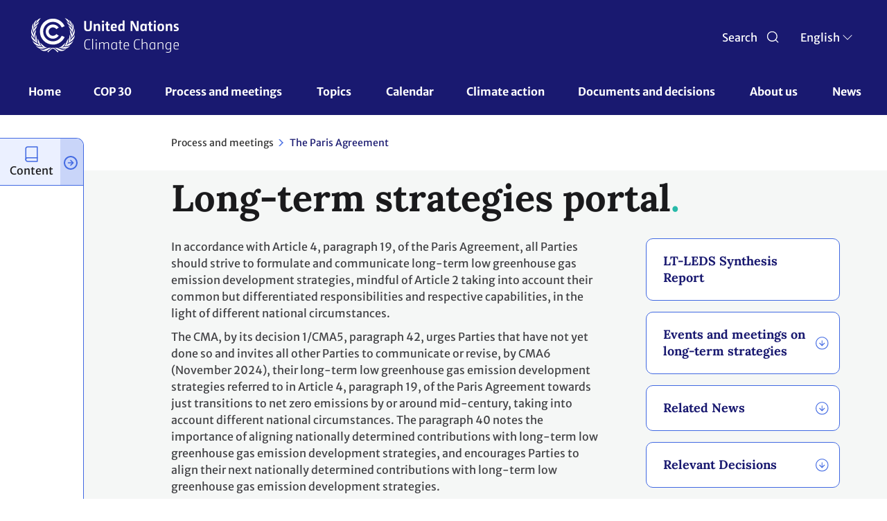

--- FILE ---
content_type: text/html; charset=UTF-8
request_url: https://unfccc.int/process/the-paris-agreement/long-term-strategies?gclid=Cj0KCQjwk5ibBhDqARIsACzmgLQqO4fBJ6CaRO7F19o0beU7-UbNBK0iQCGVTzS35uFtmvmZ9LLymvUaAmaeEALw_wcB
body_size: 51890
content:
<!DOCTYPE html>
<html  lang="en" dir="ltr" prefix="content: http://purl.org/rss/1.0/modules/content/  dc: http://purl.org/dc/terms/  foaf: http://xmlns.com/foaf/0.1/  og: http://ogp.me/ns#  rdfs: http://www.w3.org/2000/01/rdf-schema#  schema: http://schema.org/  sioc: http://rdfs.org/sioc/ns#  sioct: http://rdfs.org/sioc/types#  skos: http://www.w3.org/2004/02/skos/core#  xsd: http://www.w3.org/2001/XMLSchema# ">
  <head>
    <meta charset="utf-8" />
<script async src="/sites/default/files/google_analytics/gtag.js?t99a1m"></script>
<script>window.dataLayer = window.dataLayer || [];function gtag(){dataLayer.push(arguments)};gtag("js", new Date());gtag("set", "developer_id.dMDhkMT", true);gtag("config", "UA-109253606-1", {"groups":"default","anonymize_ip":true,"page_placeholder":"PLACEHOLDER_page_path","allow_ad_personalization_signals":false});</script>
<meta name="robots" content="index, follow, noimageindex" />
<meta name="generator" content="UNFCCC" />
<link rel="icon" href="/themes/custom/unfccc/favicons/favicon-32x32.png" />
<link rel="mask-icon" href="/themes/custom/unfccc/favicons/safari-pinned-tab.svg" />
<link rel="icon" sizes="16x16" href="/themes/custom/unfccc/favicons/favicon-16x16.png" />
<link rel="icon" sizes="32x32" href="/themes/custom/unfccc/favicons/favicon-32x32.png" />
<link rel="apple-touch-icon" sizes="180x180" href="/themes/custom/unfccc/favicons/apple-touch-icon.png" />
<meta name="theme-color" content="#18314A" />
<meta name="apple-mobile-web-app-status-bar-style" content="#18314A" />
<meta name="msapplication-navbutton-color" content="#18314A" />
<meta name="msapplication-square150x150logo" content="/themes/custom/unfccc/favicons/mstile-150x150.png" />
<meta name="msapplication-tilecolor" content="#18314A" />
<meta name="MobileOptimized" content="width" />
<meta name="HandheldFriendly" content="true" />
<meta name="viewport" content="width=device-width, initial-scale=1.0" />
<script src="https://cdn.onesignal.com/sdks/web/v16/OneSignalSDK.page.js" defer></script>
<link rel="alternate" hreflang="en" href="https://unfccc.int/process/the-paris-agreement/long-term-strategies" />
<link rel="canonical" href="https://unfccc.int/process/the-paris-agreement/long-term-strategies" />
<link rel="shortlink" href="https://unfccc.int/node/520" />
<script src="/sites/default/files/google_tag/primary/google_tag.script.js?t99a1m" defer></script>

    <title>Long-term strategies portal | UNFCCC</title>
    <link rel="stylesheet" media="all" href="/sites/default/files/css/css_1ae043KAAxWJ40jicPgHsn2w0tvypfDJOtSIhluyhGU.css?delta=0&amp;language=en&amp;theme=unfccc_theme&amp;include=[base64]" />
<link rel="stylesheet" media="all" href="/sites/default/files/css/css_yqKgIKDEMk1kzUUPl_2h3LrF6OtWslbwHbhCL_CZtbM.css?delta=1&amp;language=en&amp;theme=unfccc_theme&amp;include=[base64]" />

    
  </head>
  <body class="user-role-anonymous path-node page-node-type-content-type-page has-glyphicons">
    <a href="#main-content" class="visually-hidden focusable skip-link">
      Skip to main content
    </a>
    <noscript><iframe src="https://www.googletagmanager.com/ns.html?id=GTM-MF5XPX" height="0" width="0" style="display:none;visibility:hidden"></iframe></noscript>
      <div class="dialog-off-canvas-main-canvas" data-off-canvas-main-canvas>
    
				<header class="header" id="header" role="banner" style="background-size: cover; background-position: center; background-repeat: no-repeat; background-image: url();"> 			<nav id="navbar-top">
				<div class="container-header">
					<div class="header-mobile">
						<div class="branding col-md-9 col-sm-9">
								<a href="https://unfccc.int/" title="UNFCCC" class="navbar_brand">
					<img src="/themes/custom/unfccc_theme/logo.svg" alt="Home" class="img-fluid d-inline-block align-top"/>
			</a>

						</div>
						<div class="branding-mobile col-md-9 col-sm-9 col-xs-6">
							<div class="branding-mobile-logo">
								<a href="https://unfccc.int/"></a>
							</div>
							<div class="branding-mobile-text">
								<a href="https://unfccc.int/"></a>
							</div>
						</div>
						<div class="search-select col-md-3 col-sm-3 col-xs-6">
							<div class="icon search-icon" id="header-search">
								<span class="search" >Search
								</span>
							</div>
							<div class="search-icon-mobile" id="header-search-mobile"></div>
							<div class="unfccc_theme_languagedropdownswitcher">
								<div class="language-switcher-language-url block block-language block-language-blocklanguage-interface block-language-block-language-interface block-languageswitcher" id="block-languageswitcher" role="navigation">
  
    
      <div class="content block__content">
        <div class="btn-group">
    
    <button type="button" class="btn dropdown-toggle" data-toggle="dropdown" aria-haspopup="true" aria-expanded="false">
    <span class="cl current-lang">
    EN
    </span> 
      <span class="custom-caret"></span>
    </button>
    <ul class="dropdown-menu chosen-results">
              <li hreflang="en" data-drupal-link-query="{&quot;gclid&quot;:&quot;Cj0KCQjwk5ibBhDqARIsACzmgLQqO4fBJ6CaRO7F19o0beU7-UbNBK0iQCGVTzS35uFtmvmZ9LLymvUaAmaeEALw_wcB&quot;}" data-drupal-link-system-path="node/520" class="en is-active" aria-current="page">
                      <a href="/process/the-paris-agreement/long-term-strategies?gclid=Cj0KCQjwk5ibBhDqARIsACzmgLQqO4fBJ6CaRO7F19o0beU7-UbNBK0iQCGVTzS35uFtmvmZ9LLymvUaAmaeEALw_wcB" class="language-link is-active" hreflang="en" data-drupal-link-query="{&quot;gclid&quot;:&quot;Cj0KCQjwk5ibBhDqARIsACzmgLQqO4fBJ6CaRO7F19o0beU7-UbNBK0iQCGVTzS35uFtmvmZ9LLymvUaAmaeEALw_wcB&quot;}" data-drupal-link-system-path="node/520" aria-current="page">English</a>
                  </li>
              <li hreflang="zh" data-drupal-link-query="{&quot;gclid&quot;:&quot;Cj0KCQjwk5ibBhDqARIsACzmgLQqO4fBJ6CaRO7F19o0beU7-UbNBK0iQCGVTzS35uFtmvmZ9LLymvUaAmaeEALw_wcB&quot;}" data-drupal-link-system-path="node/520" class="zh">
                      <a href="/zh/node/520?gclid=Cj0KCQjwk5ibBhDqARIsACzmgLQqO4fBJ6CaRO7F19o0beU7-UbNBK0iQCGVTzS35uFtmvmZ9LLymvUaAmaeEALw_wcB" class="language-link" hreflang="zh" data-drupal-link-query="{&quot;gclid&quot;:&quot;Cj0KCQjwk5ibBhDqARIsACzmgLQqO4fBJ6CaRO7F19o0beU7-UbNBK0iQCGVTzS35uFtmvmZ9LLymvUaAmaeEALw_wcB&quot;}" data-drupal-link-system-path="node/520">Chinese</a>
                  </li>
              <li hreflang="fr" data-drupal-link-query="{&quot;gclid&quot;:&quot;Cj0KCQjwk5ibBhDqARIsACzmgLQqO4fBJ6CaRO7F19o0beU7-UbNBK0iQCGVTzS35uFtmvmZ9LLymvUaAmaeEALw_wcB&quot;}" data-drupal-link-system-path="node/520" class="fr">
                      <a href="/fr/node/520?gclid=Cj0KCQjwk5ibBhDqARIsACzmgLQqO4fBJ6CaRO7F19o0beU7-UbNBK0iQCGVTzS35uFtmvmZ9LLymvUaAmaeEALw_wcB" class="language-link" hreflang="fr" data-drupal-link-query="{&quot;gclid&quot;:&quot;Cj0KCQjwk5ibBhDqARIsACzmgLQqO4fBJ6CaRO7F19o0beU7-UbNBK0iQCGVTzS35uFtmvmZ9LLymvUaAmaeEALw_wcB&quot;}" data-drupal-link-system-path="node/520">Français</a>
                  </li>
              <li hreflang="ru" data-drupal-link-query="{&quot;gclid&quot;:&quot;Cj0KCQjwk5ibBhDqARIsACzmgLQqO4fBJ6CaRO7F19o0beU7-UbNBK0iQCGVTzS35uFtmvmZ9LLymvUaAmaeEALw_wcB&quot;}" data-drupal-link-system-path="node/520" class="ru">
                      <a href="/ru/node/520?gclid=Cj0KCQjwk5ibBhDqARIsACzmgLQqO4fBJ6CaRO7F19o0beU7-UbNBK0iQCGVTzS35uFtmvmZ9LLymvUaAmaeEALw_wcB" class="language-link" hreflang="ru" data-drupal-link-query="{&quot;gclid&quot;:&quot;Cj0KCQjwk5ibBhDqARIsACzmgLQqO4fBJ6CaRO7F19o0beU7-UbNBK0iQCGVTzS35uFtmvmZ9LLymvUaAmaeEALw_wcB&quot;}" data-drupal-link-system-path="node/520">Russian</a>
                  </li>
              <li hreflang="es" data-drupal-link-query="{&quot;gclid&quot;:&quot;Cj0KCQjwk5ibBhDqARIsACzmgLQqO4fBJ6CaRO7F19o0beU7-UbNBK0iQCGVTzS35uFtmvmZ9LLymvUaAmaeEALw_wcB&quot;}" data-drupal-link-system-path="node/520" class="es">
                      <a href="/es/node/520?gclid=Cj0KCQjwk5ibBhDqARIsACzmgLQqO4fBJ6CaRO7F19o0beU7-UbNBK0iQCGVTzS35uFtmvmZ9LLymvUaAmaeEALw_wcB" class="language-link" hreflang="es" data-drupal-link-query="{&quot;gclid&quot;:&quot;Cj0KCQjwk5ibBhDqARIsACzmgLQqO4fBJ6CaRO7F19o0beU7-UbNBK0iQCGVTzS35uFtmvmZ9LLymvUaAmaeEALw_wcB&quot;}" data-drupal-link-system-path="node/520">Español</a>
                  </li>
          </ul>
  </div>


    </div>
  </div>

							</div>
							<div class="hamburguer-mobile"></div>
						</div>
					</div>
				</div>
			</nav>
				<nav class="header navbar navbar-expand-lg">
			<div class="container">
				
									  <div class="region region-navigation">
    	<a href="https://unfccc.int/" title="UNFCCC" class="navbar_brand branding-scroll">
					<img src="/themes/custom/unfccc_theme/logo-mobile.svg" alt="Home" class="img-fluid d-inline-block align-top"/>
			</a>
<nav role="navigation" aria-labelledby="block-unfcccnav-menu" id="block-unfcccnav">
            
  <h2 class="visually-hidden" id="block-unfcccnav-menu">UNFCCC Nav</h2>
  

        
          <ul data-region="navigation" class="menu menu--main nav">
                                  <li class="first">
                                                            <a href="/" data-drupal-link-system-path="&lt;front&gt;">Home</a>
                                    </li>
                            <li>
                                                            <a href="/cop30" data-drupal-link-system-path="node/630978">COP 30</a>
                                    </li>
                            <li class="expanded dropdown active active-trail">
                                                                
                                    <span class="navbar-text dropdown-toggle active-trail" data-toggle="dropdown">Process and meetings <span class="caret"></span></span>
                                                                                                                          <ul data-region="navigation" class="dropdown-menu">
            <div class="row dropdown-open">
        <div class="col-md-6 dropdown-open-col-left">
          <div class="colum-title">Process and meetings </div>
          <div class="field--name-description"></div>
        </div>
        <div class="col-md-6 dropdown-open-col-right">
                                <li class="first">
                                                            <a href="/process-and-meetings/united-nations-framework-convention-on-climate-change" data-drupal-link-system-path="node/10831">The Convention</a>
                              <div class="field--name-description"></div>
                                    </li>
                            <li>
                                                            <a href="/process-and-meetings/the-kyoto-protocol" data-drupal-link-system-path="node/146">The Kyoto Protocol</a>
                              <div class="field--name-description"></div>
                                    </li>
                            <li class="active active-trail">
                                                            <a href="/process-and-meetings/the-paris-agreement" class="active-trail" data-drupal-link-system-path="node/512">The Paris Agreement</a>
                              <div class="field--name-description"></div>
                                    </li>
                            <li class="expanded dropdown">
                                                            <span class="navbar-text">Bodies</span>
                              <div class="field--name-description"></div>
                                                                                                                          <div class="drop-list">
        <ul data-region="navigation" class="dropdown-menu">
                                  <li class="first">
                                                            <a href="/process-and-meetings/bodies/governing-and-subsidiary-bodies" data-drupal-link-system-path="node/627033">Governing and subsidiary bodies</a>
                              <div class="field--name-description"></div>
                                    </li>
                            <li>
                                                            <a href="/process-and-meetings/bodies/constituted-bodies" data-drupal-link-system-path="node/626662">Constituted bodies</a>
                              <div class="field--name-description"></div>
                                    </li>
                            <li>
                                                            <a href="/process-and-meetings/bodies/funds-and-financial-entities" data-drupal-link-system-path="node/627036">Funds and financial entities</a>
                              <div class="field--name-description"></div>
                                    </li>
                            <li class="last">
                                                            <a href="/process-and-meetings/bodies/election-and-membership" data-drupal-link-system-path="node/201351">Election and membership</a>
                              <div class="field--name-description"></div>
                                    </li>
                    </ul>
      </div>
  
                      </li>
                            <li>
                                                            <a href="/process-and-meetings/what-are-parties-non-party-stakeholders" data-drupal-link-system-path="node/17549">Parties &amp; Non-Party Stakeholders</a>
                              <div class="field--name-description"></div>
                                    </li>
                            <li>
                                                            <a href="/process-and-meetings/what-are-united-nations-climate-change-conferences" data-drupal-link-system-path="node/16996">Conferences</a>
                              <div class="field--name-description"></div>
                                    </li>
                            <li>
                                                            <a href="/Transparency" data-drupal-link-system-path="node/630457">Transparency and Reporting</a>
                              <div class="field--name-description"></div>
                                    </li>
                            <li class="last">
                                                            <a href="/process-and-meetings/the-rio-conventions" data-drupal-link-system-path="node/624830">The Rio Conventions</a>
                              <div class="field--name-description"></div>
                                    </li>
                          </div>
        </div>
        </ul>
    
                      </li>
                            <li class="expanded dropdown">
                                                                
                                    <span class="navbar-text dropdown-toggle" data-toggle="dropdown">Topics <span class="caret"></span></span>
                                                                                                                          <ul data-region="navigation" class="dropdown-menu">
            <div class="row dropdown-open">
        <div class="col-md-6 dropdown-open-col-left">
          <div class="colum-title">Topics </div>
          <div class="field--name-description"></div>
        </div>
        <div class="col-md-6 dropdown-open-col-right">
                                <li class="first">
                                                            <a href="/topics/education-and-youth/big-picture/ACE" data-drupal-link-system-path="node/201712">Action for Climate Empowerment &amp; Children and Youth</a>
                              <div class="field--name-description"></div>
                                    </li>
                            <li>
                                                            <a href="/topics/adaptation-and-resilience/the-big-picture/introduction" data-drupal-link-system-path="node/227693">Adaptation and resilience</a>
                              <div class="field--name-description"></div>
                                    </li>
                            <li>
                                                            <a href="/topics/budget" data-drupal-link-system-path="node/645986">Budget</a>
                              <div class="field--name-description"></div>
                                    </li>
                            <li>
                                                            <a href="/topics/capacity-building" data-drupal-link-system-path="node/626609">Capacity-building</a>
                              <div class="field--name-description"></div>
                                    </li>
                            <li>
                                                            <a href="/topics/introduction-to-climate-finance" data-drupal-link-system-path="node/15868">Climate Finance</a>
                              <div class="field--name-description"></div>
                                    </li>
                            <li>
                                                            <a href="/topics/climate-technology/what-is-technology-development-and-transfer" data-drupal-link-system-path="node/640214">Climate Technology</a>
                              <div class="field--name-description"></div>
                                    </li>
                            <li>
                                                            <a href="/topics/climate-weeks" data-drupal-link-system-path="node/268308">Climate Weeks</a>
                              <div class="field--name-description"></div>
                                    </li>
                            <li>
                                                            <a href="/topics/cooperative-activities-and-sdgs/cooperative-activities-with-united-nations-entities-and-other-international-organizations" data-drupal-link-system-path="node/194983">Cooperative activities and SDGs</a>
                              <div class="field--name-description"></div>
                                    </li>
                            <li>
                                                            <a href="/gender" data-drupal-link-system-path="node/15871">Gender</a>
                              <div class="field--name-description"></div>
                                    </li>
                            <li>
                                                            <a href="/topics/global-stocktake" data-drupal-link-system-path="node/627059">Global Stocktake</a>
                              <div class="field--name-description"></div>
                                    </li>
                            <li>
                                                            <a href="/topics/un-climate-change-global-innovation-hub" data-drupal-link-system-path="node/307736">Innovation</a>
                              <div class="field--name-description"></div>
                                    </li>
                            <li>
                                                            <a href="/topics/just-transition/united-arab-emirates-just-transition-work-programme" data-drupal-link-system-path="node/637774">Just Transition</a>
                              <div class="field--name-description"></div>
                                    </li>
                            <li>
                                                            <a href="/topics/introduction-to-land-use" data-drupal-link-system-path="node/15872">Land Use</a>
                              <div class="field--name-description"></div>
                                    </li>
                            <li>
                                                            <a href="https://lcipp.unfccc.int/">Local Communities and Indigenous Peoples Platform</a>
                              <div class="field--name-description"></div>
                                    </li>
                            <li>
                                                            <a href="/topics/what-are-market-and-non-market-mechanisms" data-drupal-link-system-path="node/15873">Market and Non-Market Mechanisms</a>
                              <div class="field--name-description"></div>
                                    </li>
                            <li>
                                                            <a href="/topics/introduction-to-mitigation" data-drupal-link-system-path="node/15874">Mitigation</a>
                              <div class="field--name-description"></div>
                                    </li>
                            <li>
                                                            <a href="/topics/pre-2020" data-drupal-link-system-path="node/500">Pre-2020 Ambition and Implementation</a>
                              <div class="field--name-description"></div>
                                    </li>
                            <li>
                                                            <a href="/topics/science/the-big-picture/introduction-science" data-drupal-link-system-path="node/15877">Science</a>
                              <div class="field--name-description"></div>
                                    </li>
                            <li class="last">
                                                            <a href="/topics/ocean" data-drupal-link-system-path="node/630803">The Ocean</a>
                              <div class="field--name-description"></div>
                                    </li>
                          </div>
        </div>
        </ul>
    
                      </li>
                            <li>
                                                            <a href="/calendar/events-list" data-drupal-link-system-path="calendar/events-list">Calendar</a>
                                    </li>
                            <li>
                                                            <a href="/climate-action" data-drupal-link-system-path="node/637587">Climate action</a>
                                    </li>
                            <li class="expanded dropdown">
                                                                
                                    <span class="navbar-text dropdown-toggle" data-toggle="dropdown">Documents and decisions <span class="caret"></span></span>
                                                                                                                          <ul data-region="navigation" class="dropdown-menu">
            <div class="row dropdown-open">
        <div class="col-md-6 dropdown-open-col-left">
          <div class="colum-title">Documents and decisions </div>
          <div class="field--name-description"></div>
        </div>
        <div class="col-md-6 dropdown-open-col-right">
                                <li class="first">
                                                            <a href="/documents" data-drupal-link-system-path="documents">Documents</a>
                              <div class="field--name-description"></div>
                                    </li>
                            <li>
                                                            <a href="/decisions" data-drupal-link-system-path="decisions">Decisions</a>
                              <div class="field--name-description"></div>
                                    </li>
                            <li>
                                                            <a href="/resources" data-drupal-link-system-path="resources">Resources</a>
                              <div class="field--name-description"></div>
                                    </li>
                            <li class="expanded dropdown">
                                                            <span class="navbar-text">Session documents</span>
                              <div class="field--name-description"></div>
                                                                                                                          <div class="drop-list">
        <ul data-region="navigation" class="dropdown-menu">
                                  <li class="first">
                                                            <a href="/event/cop-30" data-drupal-link-system-path="node/649547">COP 30</a>
                              <div class="field--name-description"></div>
                                    </li>
                            <li>
                                                            <a href="/event/cmp-20" data-drupal-link-system-path="node/649579">CMP 20</a>
                              <div class="field--name-description"></div>
                                    </li>
                            <li>
                                                            <a href="/event/cma-7" data-drupal-link-system-path="node/649580">CMA 7</a>
                              <div class="field--name-description"></div>
                                    </li>
                            <li>
                                                            <a href="/event/sbsta-63" data-drupal-link-system-path="node/649581">SBSTA 63</a>
                              <div class="field--name-description"></div>
                                    </li>
                            <li>
                                                            <a href="/event/sbsta-62" data-drupal-link-system-path="node/646327">SBSTA 62</a>
                              <div class="field--name-description"></div>
                                    </li>
                            <li>
                                                            <a href="/event/sbi-63" data-drupal-link-system-path="node/649582">SBI 63</a>
                              <div class="field--name-description"></div>
                                    </li>
                            <li class="last">
                                                            <a href="/event/sbi-62" data-drupal-link-system-path="node/646326">SBI 62</a>
                              <div class="field--name-description"></div>
                                    </li>
                    </ul>
      </div>
  
                      </li>
                            <li class="expanded dropdown last">
                                                            <span class="navbar-text">Submissions</span>
                              <div class="field--name-description"></div>
                                                                                                                          <div class="drop-list">
        <ul data-region="navigation" class="dropdown-menu">
                                  <li class="first">
                                                            <a href="/reports" data-drupal-link-system-path="reports">All Party-authored reports</a>
                              <div class="field--name-description"></div>
                                    </li>
                            <li>
                                                            <a href="http://www4.unfccc.int/sites/SubmissionPortal/Pages/Home.aspx">Submission portal</a>
                              <div class="field--name-description"></div>
                                    </li>
                            <li>
                                                            <a href="https://unfccc.int/ndcreg">NDCs</a>
                              <div class="field--name-description"></div>
                                    </li>
                            <li>
                                                            <a href="https://unfccc.int/ACR">Adaptation communications</a>
                              <div class="field--name-description"></div>
                                    </li>
                            <li>
                                                            <a href="https://www4.unfccc.int/sites/NAPC/Pages/national-adaptation-plans.aspx">National adaptation plans</a>
                              <div class="field--name-description"></div>
                                    </li>
                            <li class="last">
                                                            <a href="https://redd.unfccc.int/submissions.html">REDD+ submissions</a>
                              <div class="field--name-description"></div>
                                    </li>
                    </ul>
      </div>
  
                      </li>
                          </div>
        </div>
        </ul>
    
                      </li>
                            <li class="expanded dropdown">
                                                                
                                    <span class="navbar-text dropdown-toggle" data-toggle="dropdown">About us <span class="caret"></span></span>
                                                                                                                          <ul data-region="navigation" class="dropdown-menu">
            <div class="row dropdown-open">
        <div class="col-md-6 dropdown-open-col-left">
          <div class="colum-title">About us </div>
          <div class="field--name-description"></div>
        </div>
        <div class="col-md-6 dropdown-open-col-right">
                                <li class="first">
                                                            <a href="/about-us/about-the-secretariat" data-drupal-link-system-path="node/183424">About the Secretariat</a>
                              <div class="field--name-description"></div>
                                    </li>
                            <li>
                                                            <a href="/about-us/code-of-conduct-for-unfccc-conferences-meetings-and-events" data-drupal-link-system-path="node/182206">Code of conduct for UNFCCC events</a>
                              <div class="field--name-description"></div>
                                    </li>
                            <li>
                                                            <a href="/about-us/contact-and-directions" data-drupal-link-system-path="node/238">Contact and directions</a>
                              <div class="field--name-description"></div>
                                    </li>
                            <li>
                                                            <a href="/about-us/executive-secretary-communications" data-drupal-link-system-path="node/626556">Executive Secretary communications</a>
                              <div class="field--name-description"></div>
                                    </li>
                            <li>
                                                            <a href="/about-us/internships" data-drupal-link-system-path="node/15891">Internships</a>
                              <div class="field--name-description"></div>
                                    </li>
                            <li>
                                                            <a href="/UN-Climate-Change-partnerships" data-drupal-link-system-path="node/630735">Partnerships</a>
                              <div class="field--name-description"></div>
                                    </li>
                            <li>
                                                            <a href="/about-us/press-and-media" data-drupal-link-system-path="node/210">Press and media</a>
                              <div class="field--name-description"></div>
                                    </li>
                            <li>
                                                            <a href="/about-us/procurement" data-drupal-link-system-path="node/228">Procurement</a>
                              <div class="field--name-description"></div>
                                    </li>
                            <li>
                                                            <a href="/RCCs" data-drupal-link-system-path="node/209251">Regional Collaboration Centres</a>
                              <div class="field--name-description"></div>
                                    </li>
                            <li class="expanded dropdown">
                                                            <span class="navbar-text">Reports &amp; Highlights</span>
                              <div class="field--name-description"></div>
                                                                                                                          <div class="drop-list">
        <ul data-region="navigation" class="dropdown-menu">
                                  <li class="first">
                                                            <a href="/about-us/2023-highlights" data-drupal-link-system-path="node/640502">Annual Reports &amp; Highlights</a>
                              <div class="field--name-description"></div>
                                    </li>
                            <li class="last">
                                                            <a href="/about-us/reports-highlights/un-climate-change-quarterly-updates" data-drupal-link-system-path="node/631655">Quarterly Updates</a>
                              <div class="field--name-description"></div>
                                    </li>
                    </ul>
      </div>
  
                      </li>
                            <li>
                                                            <a href="/about-us/review-of-the-secretariat-structure-and-operations" data-drupal-link-system-path="node/193717">Review of the secretariat structure and operations</a>
                              <div class="field--name-description"></div>
                                    </li>
                            <li>
                                                            <a href="/about-us/unfccc-archives" data-drupal-link-system-path="node/253722">UNFCCC archives</a>
                              <div class="field--name-description"></div>
                                    </li>
                            <li class="last">
                                                            <a href="https://unfccc.int/secretariat/employment/index.html">Vacancies</a>
                              <div class="field--name-description"></div>
                                    </li>
                          </div>
        </div>
        </ul>
    
                      </li>
                            <li class="last">
                                                            <a href="/news" data-drupal-link-system-path="news">News</a>
                                    </li>
                    </ul>
    

  </nav>

  </div>

							</div>
		</nav>

	</header>

	<div class="region-seach-global-0 hiddenDiv search-block">
		<div class="search-global">
			  <div class="region region-search-global">
    <div id="block-unfcccgcsesearchbox-2" class="block block-unfccc-gcse block-unfccc-gcse-search-block">
  
    
      <div class="content">
      <form class="unfccc-gcse-search-form" data-drupal-selector="unfccc-gcse-search-form" action="/process/the-paris-agreement/long-term-strategies?gclid=Cj0KCQjwk5ibBhDqARIsACzmgLQqO4fBJ6CaRO7F19o0beU7-UbNBK0iQCGVTzS35uFtmvmZ9LLymvUaAmaeEALw_wcB" method="post" id="unfccc-gcse-search-form" accept-charset="UTF-8">
  <div class="input-group form-item js-form-item form-wrapper js-form-wrapper panel panel-default" data-drupal-selector="edit-input-group" id="edit-input-group">

    
            
    
    <div class="panel-body">
            <div class="form-item js-form-item form-type-textfield js-form-type-textfield form-item-gcse-search js-form-item-gcse-search form-no-label form-group">
      
  <label for="edit-gcse-search" class="control-label sr-only">Search UNFCCC</label>
  
  
  <input placeholder="Search in unfccc.int" data-drupal-selector="edit-gcse-search" class="form-text form-control" type="text" id="edit-gcse-search" name="gcse_search" value="" size="60" maxlength="128" />

  
  
  </div>

          </div>
  
    
</div>
<input autocomplete="off" data-drupal-selector="form-qsg-reevm5rf1e6ld8-3l7z0lcwylft2rvp2r7zt1hy" type="hidden" name="form_build_id" value="form-qSG_reevM5rf1e6ld8-3l7Z0LcwyLFt2rvp2r7Zt1hY" /><input data-drupal-selector="edit-unfccc-gcse-search-form" type="hidden" name="form_id" value="unfccc_gcse_search_form" />
</form>

    </div>
  </div>

  </div>

		</div>
	</div>

		<div id="main" class=" main-container" data-id="520">
		
		<div class="row-offcanvas row-offcanvas-left clearfix">
			<main>
				<section class="section">
					<a id="main-content" tabindex="-1"></a>
										  <div class="region region-content">
    <div id="block-printfriendlymessage" class="block block-block-content block-block-content54d7cb19-5bb4-410e-89df-911c6cd2f08e block-block-content-54d7cb19-5bb4-410e-89df-911c6cd2f08e block-printfriendlymessage">
  
    
      <div class="content block__content">
      
            <div class="field field--name-body field--type-text-with-summary field--label-hidden field--item"><p class="print-friendly-message">Please use this shareable version responsibly. Consider sharing in a digital format before printing onto paper.</p>
</div>
      
    </div>
  </div>
    <nav class="" role="navigation" aria-label="breadcrumb">
    <ol class="breadcrumb">
                  <li class="breadcrumb-item no-link">
          Process and meetings
        </li>
                        <li class="breadcrumb-item">
          <a href="/process-and-meetings/the-paris-agreement">
            The Paris Agreement
          </a>
        </li>
              </ol>
  </nav>

<div data-drupal-messages-fallback class="hidden"></div>
  
<article data-history-node-id="520" about="/process/the-paris-agreement/long-term-strategies" class="node node--type-content-type-page node--view-mode-full clearfix">
  <div class="node__content clearfix">
          <div class="container-full-page">
                  <div class="container-page">
             <div class="page-title">
                <span>Long-term strategies portal</span>
              </div>
            <div class="container-page-content">
              <div class="container-related-information">
                
                
      <div class="field field--name-field-related-se field--type-entity-reference-revisions field--label-hidden field--items">
              <div class="field--item">      <div class="paragraph paragraph--type--related-button paragraph--view-mode--default">
                          
    <div class="field field--name-field-link field--type-link field--label-hidden field--items">
                <div class="field--item">
            <a href='https://unfccc.int/lt-leds-synthesis-report' target="_blank">LT-LEDS Synthesis Report</a>
          </div>
          </div>
      
          </div>
  </div>
              <div class="field--item">      <div class="paragraph paragraph--type--related-content-boxes-paragraph paragraph--view-mode--default">
              
            <div class="field field--name-field-rcb-title-paragraph field--type-string field--label-hidden field--item">Events and meetings on long-term strategies</div>
      
            <div class="field field--name-field-rcb-body-paragraph field--type-text-long field--label-hidden field--item"><p>For more information please click <a href="/process-and-meetings/the-paris-agreement/long-term-strategies/events-and-meetings-on-long-term-strategies#eq-1" target="_self">here</a>.</p>
</div>
      
            <div class="clickable-related"></div>
      <span class="arrow-span" />
    </div>
  </div>
              <div class="field--item">      <div class="paragraph paragraph--type--related-content-boxes-paragraph paragraph--view-mode--default">
              
            <div class="field field--name-field-rcb-title-paragraph field--type-string field--label-hidden field--item">Related News</div>
      
            <div class="field field--name-field-rcb-body-paragraph field--type-text-long field--label-hidden field--item"><p><a href="https://eur01.safelinks.protection.outlook.com/?url=https%3A%2F%2Funfccc.int%2Fsites%2Fdefault%2Ffiles%2Fresource%2FGST_SR_36a_1.pdf&amp;data=05%7C01%7CIHollbauer%40unfccc.int%7C4ac80e053402427627bb08da34e78025%7C2a6c12ad406a4f33b686f78ff5822208%7C0%7C0%7C637880466128654239%7CUnknown%7CTWFpbGZsb3d8eyJWIjoiMC4wLjAwMDAiLCJQIjoiV2luMzIiLCJBTiI6Ik1haWwiLCJXVCI6Mn0%3D%7C3000%7C%7C%7C&amp;sdata=XeQ93e%2FgiQjYPNt5OaHcP%2BD1YHpFoAIY0nAyTpzdRCQ%3D&amp;reserved=0" target="_self">Synthesis report for the technical assessment component of the first global stocktake: State of greenhouse gas emissions by sources and removals by sinks and mitigation efforts undertaken by Parties, including the information referred to in Article 13, paragraph 7(a), and Article 4, paragraphs 7, 15 and 19, of the Paris Agreement</a></p>
</div>
      
            <div class="clickable-related"></div>
      <span class="arrow-span" />
    </div>
  </div>
              <div class="field--item">      <div class="paragraph paragraph--type--related-content-boxes-paragraph paragraph--view-mode--default">
              
            <div class="field field--name-field-rcb-title-paragraph field--type-string field--label-hidden field--item">Relevant Decisions</div>
      
            <div class="field field--name-field-rcb-body-paragraph field--type-text-long field--label-hidden field--item"><p><a href="https://eur01.safelinks.protection.outlook.com/?url=https%3A%2F%2Funfccc.int%2Fsites%2Fdefault%2Ffiles%2Fresource%2Fdocs%2F2015%2Fcop21%2Feng%2F10a01.pdf&amp;data=05%7C01%7CIHollbauer%40unfccc.int%7C4ac80e053402427627bb08da34e78025%7C2a6c12ad406a4f33b686f78ff5822208%7C0%7C0%7C637880466128654239%7CUnknown%7CTWFpbGZsb3d8eyJWIjoiMC4wLjAwMDAiLCJQIjoiV2luMzIiLCJBTiI6Ik1haWwiLCJXVCI6Mn0%3D%7C3000%7C%7C%7C&amp;sdata=b1csD4RcdnAujV%2BMiyR7AQYs3GrWEevlPe7RmYyABKM%3D&amp;reserved=0" target="_self">1/CP.21 ”Adoption of the Paris Agreement”</a></p>

<p><a href="https://eur01.safelinks.protection.outlook.com/?url=https%3A%2F%2Funfccc.int%2Fsites%2Fdefault%2Ffiles%2Fresource%2Fcma2021_10_add1_adv.pdf&amp;data=05%7C01%7CIHollbauer%40unfccc.int%7C4ac80e053402427627bb08da34e78025%7C2a6c12ad406a4f33b686f78ff5822208%7C0%7C0%7C637880466128810474%7CUnknown%7CTWFpbGZsb3d8eyJWIjoiMC4wLjAwMDAiLCJQIjoiV2luMzIiLCJBTiI6Ik1haWwiLCJXVCI6Mn0%3D%7C3000%7C%7C%7C&amp;sdata=shb1bs0%2F7cLwG3sMQogGKaGtLqfVA2uFEkcwEB84%2F0c%3D&amp;reserved=0" target="_self">1/CMA.3 “Glasgow Climate Pact”</a></p>
</div>
      
            <div class="clickable-related"></div>
      <span class="arrow-span" />
    </div>
  </div>
          </div>
  
              </div>
                            <div class="container-main-content">
              
      <div class="field field--name-field-main-content field--type-entity-reference-revisions field--label-hidden field--items">
              <div class="field--item">
  <div class="paragraph paragraph--type--accordion-w-short-teaser paragraph--view-mode--default">
          
            <div class="field field--name-field-text-of-accordion-entry field--type-text-long field--label-hidden field--item"><p>In accordance with Article 4, paragraph 19, of the Paris Agreement, all Parties should strive to formulate and communicate long-term low greenhouse gas emission development strategies, mindful of Article 2 taking into account their common but differentiated responsibilities and respective capabilities, in the light of different national circumstances.</p>

<p>The CMA, by its decision 1/CMA5, paragraph 42, urges Parties that have not yet done so and invites all other Parties to communicate or revise, by CMA6 (November 2024), their long-term low greenhouse gas emission development strategies referred to in Article 4, paragraph 19, of the Paris Agreement towards just transitions to net zero emissions by or around mid-century, taking into account different national circumstances. The paragraph 40 notes the importance of aligning nationally determined contributions with long-term low greenhouse gas emission development strategies, and encourages Parties to align their next nationally determined contributions with long-term low greenhouse gas emission development strategies.</p>

<p>Parties who wish to communicate their long-term strategy to the secretariat&nbsp;are invited to send their submissions to <a href="mailto:LT-LEDS@unfccc.int">LT-LEDS@unfccc.int</a></p>
</div>
      
      <div class="field field--name-field-dropdown-content field--type-entity-reference-revisions field--label-hidden field--items">
              <div class="field--item">
  <div class="paragraph paragraph--type--main-text-body paragraph--view-mode--default">
          
      </div>
</div>
          </div>
  
      </div>
</div>
              <div class="field--item">
  <div class="paragraph paragraph--type--accordion-w-short-teaser paragraph--view-mode--default">
          
            <div class="field field--name-field-text-of-accordion-entry field--type-text-long field--label-hidden field--item"><table align="left" border="1" cellpadding="1" cellspacing="1" style="height:295px; width:870px">
	<thead>
		<tr>
			<th colspan="1" style="text-align:center; vertical-align:middle; width:857px">
			<h3>Number of current submissions*: 80</h3>
			</th>
		</tr>
	</thead>
	<tbody>
		<tr>
			<th colspan="1" style="text-align:center; vertical-align:middle; width:857px">
			<p>Recent submissions:</p>

			<p>Czechia, 11 December 2025<br>
			Togo, 7 November 2025<br>
			Jamaica, 29 August&nbsp;2025<br>
			Equatorial Guinea, 16 June 2025<br>
			&nbsp;</p>
			</th>
		</tr>
		<tr>
			<td colspan="1" style="width:857px">
			<p class="text-align-center"><i>* Only the number of latest current LT-LEDS submission is&nbsp;considered in this summary table.<br>
			Detailed information on submissions and any related document is available in the table below and in the&nbsp;<a href="https://unfccc.int/reports?f%5B0%5D=document_type%3A4233">documents section on the UNFCCC website</a>.&nbsp;</i><br>
			&nbsp;</p>
			</td>
		</tr>
	</tbody>
</table>

<table border="3" cellspacing="0" style="border-collapse:collapse; width:870px">
	<thead>
		<tr>
			<th class="xl71" style="height:38px; vertical-align:middle; width:181px"><strong>Party</strong></th>
			<th class="xl73" style="vertical-align:middle; width:318px"><strong>Current Submission</strong></th>
			<th class="xl73" style="vertical-align:middle; width:352px"><strong>Previous Submission</strong></th>
		</tr>
	</thead>
	<tbody>
		<tr>
			<td class="xl68" style="height:19px; vertical-align:middle; width:181px">Andorra&nbsp;</td>
			<td class="xl69" style="vertical-align:middle; width:318px">
			<p><a data-entity-substitution="canonical" data-entity-type="node" data-entity-uuid="a19d71d8-80df-48fd-a219-85952c696522" href="/documents/299279" title="Long-Term Strategy for Low Carbon and Climate Resilience 2050 (Indonesia LTS-LCCR 2050)">Long-Term Strategy on Energy and Climate Change 2020-2050</a><br>
			10 November 2021</p>
			</td>
			<td class="xl69" style="vertical-align:middle; width:352px">&nbsp;</td>
		</tr>
		<tr>
			<td class="xl68" style="height:19px; vertical-align:middle; width:181px">
			<p>Argentina</p>
			</td>
			<td class="xl69" style="vertical-align:middle; width:318px">
			<p><a data-entity-substitution="canonical" data-entity-type="node" data-entity-uuid="3258592f-8b44-45f4-bb43-dd868a1166c2" href="/documents/622013" title="Estrategia de desarrollo resiliente con bajas emisiones a largo plazo a 2050">Estrategia de desarrollo resiliente con bajas emisiones a largo plazo a 2050</a><br>
			06 November 2022&nbsp;</p>
			</td>
			<td class="xl69" style="vertical-align:middle; width:352px">&nbsp;</td>
		</tr>
		<tr>
			<td class="xl68" style="height:19px; vertical-align:middle; width:181px">
			<p>Armenia</p>
			</td>
			<td class="xl69" style="vertical-align:middle; width:318px">
			<p><a data-entity-substitution="canonical" data-entity-type="node" data-entity-uuid="efb86479-79c0-41d6-bd30-c56a2d0620f3" href="/documents/637092" title="LONG-TERM LOW GREENHOUSE GAS EMISSION DEVELOPMENT STRATEGY OF THE REPUBLIC OF ARMENIA (UNTIL 2050)">LONG-TERM LOW GREENHOUSE GAS EMISSION DEVELOPMENT STRATEGY OF THE REPUBLIC OF ARMENIA (UNTIL 2050)</a><br>
			16 February 2024</p>
			</td>
			<td class="xl69" style="vertical-align:middle; width:352px">&nbsp;</td>
		</tr>
		<tr>
			<td class="xl68" style="height:19px; vertical-align:middle; width:181px">Australia</td>
			<td class="xl69" style="vertical-align:middle; width:318px">
			<p><a data-entity-substitution="canonical" data-entity-type="node" data-entity-uuid="b13bfc58-55f1-43f4-ae78-99eca58647ae" href="/documents/637111" title="Letter from Minister for Climate Change and Energy">Letter from Minister for Climate Change and Energy</a></p>

			<p><a data-entity-substitution="canonical" data-entity-type="node" data-entity-uuid="cae0a3d9-d8fc-436b-8850-172cbbda64ae" href="/documents/637069" title="Annual Climate Change Statement 2023">Annual Climate Change Statement 2023</a><br>
			14 January 2024</p>
			</td>
			<td class="xl69" style="vertical-align:middle; width:352px">
			<p><a href="https://unfccc.int/documents/307803">Australia's Long-Term Emissions Reduction Plan: A whole-of-economy Plan to achieve net zero emissions by 2050</a><br>
			29 October 2021</p>
			</td>
		</tr>
		<tr>
			<td class="xl68" style="height:19px; vertical-align:middle; width:181px">Austria</td>
			<td class="xl69" style="vertical-align:middle; width:318px">
			<p><a data-entity-substitution="canonical" data-entity-type="node" data-entity-uuid="2202bdea-600c-450a-8ce1-14ec4be64ce8" href="/documents/267247" title="Long-Term Strategy 2050 - Austria">Long-Term Strategy 2050 - Austria</a><br>
			11 December 2020</p>
			</td>
			<td class="xl69" style="vertical-align:middle; width:352px">&nbsp;</td>
		</tr>
		<tr>
			<td class="xl68" style="height:19px; vertical-align:middle; width:181px">Belgium</td>
			<td class="xl70" style="vertical-align:middle; width:318px">
			<p><a data-entity-substitution="canonical" data-entity-type="node" data-entity-uuid="d64b30c9-d6fe-4686-b650-d915353c2471" href="/documents/267198" title="Stratégie à long terme de la Belgique">Stratégie à long terme de la Belgique </a><br>
			<a data-entity-substitution="canonical" data-entity-type="node" data-entity-uuid="e1b6f40f-ec3d-4f18-82dd-2c62595a0a0d" href="/documents/655108" title="Belgium's long-term strategy - Summary">Summary<strong> </strong>English version</a><br>
			10 December 2020</p>
			</td>
			<td class="xl70" style="vertical-align:middle; width:352px">&nbsp;</td>
		</tr>
		<tr>
			<td class="xl68" style="height:19px; vertical-align:middle; width:181px">Belize</td>
			<td class="xl69" style="vertical-align:middle; width:318px">
			<p><a data-entity-substitution="canonical" data-entity-type="node" data-entity-uuid="d104fb34-1129-468d-9a7e-c0b56e5b64e3" href="/documents/628056" title="Low Emissions Development Strategy and Action Plan: Belize">Low Emissions Development Strategy and Action Plan: Belize</a></p>

			<p>3 May 2023</p>
			</td>
			<td class="xl69" style="vertical-align:middle; width:352px">&nbsp;</td>
		</tr>
		<tr>
			<td class="xl68" style="height:19px; vertical-align:middle; width:181px">Benin</td>
			<td class="xl69" style="vertical-align:middle; width:318px">
			<p><a data-entity-substitution="canonical" data-entity-type="node" data-entity-uuid="9ca09a8a-c14a-45ec-9f97-b9ddc8b503e6" href="/documents/35839" title="Stratégie de développement à faible intensité de carbone et résilient aux changements climatiques 2016-2025">Stratégie de développement à faible intensité de carbone et résilient aux changements climatiques 2016-2025</a><br>
			12 December 2016</p>
			</td>
			<td class="xl69" style="vertical-align:middle; width:352px">&nbsp;</td>
		</tr>
		<tr>
			<td class="xl68" style="height:19px; vertical-align:middle; width:181px">
			<p>Bhutan</p>
			</td>
			<td class="xl69" style="vertical-align:middle; width:318px">
			<p><a data-entity-substitution="canonical" data-entity-type="node" data-entity-uuid="0adc3c65-fa9e-47dc-a429-ebc5f1ccb089" href="/documents/631824" title="Bhutan’s Long-Term Low Greenhouse Gas Emission and Climate Resilient Development Strategy (LTS)">Bhutan’s Long-Term Low Greenhouse Gas Emission and Climate Resilient Development Strategy (LTS)</a><br>
			22 September 2023</p>
			</td>
			<td class="xl69" style="vertical-align:middle; width:352px">&nbsp;</td>
		</tr>
		<tr>
			<td class="xl68" style="height:19px; vertical-align:middle; width:181px">
			<p>Bosnia and Herzegovina</p>
			</td>
			<td class="xl69" style="vertical-align:middle; width:318px">
			<p><a data-entity-substitution="canonical" data-entity-type="node" data-entity-uuid="776f75f2-b763-4cbd-9e85-b1db8ea913b3" href="/documents/630689" title="THE 2020-2030 CLIMATE CHANGE ADAPTATION AND LOW EMISSION DEVELOPMENT STRATEGY FOR BOSNIA AND HERZEGOVINA">THE 2020-2030 CLIMATE CHANGE ADAPTATION AND LOW EMISSION DEVELOPMENT STRATEGY FOR BOSNIA AND HERZEGOVINA</a><br>
			19 July 2023</p>
			</td>
			<td class="xl69" style="vertical-align:middle; width:352px">&nbsp;</td>
		</tr>
		<tr>
			<td class="xl68" style="height:19px; vertical-align:middle; width:181px">Burkina Faso</td>
			<td class="xl69" style="vertical-align:middle; width:318px">
			<p><a href="https://unfccc.int/documents/646094">VISION 2050 DE DÉVELOPPEMENT À FAIBLE ÉMISSION DE CARBONE ET RÉSILIENT AU CLIMAT DU BURKINA FASO</a><br>
			19 March 2025</p>
			</td>
			<td class="xl69" style="vertical-align:middle; width:352px">&nbsp;</td>
		</tr>
		<tr>
			<td class="xl68" style="height:19px; vertical-align:middle; width:181px">
			<p>Cambodia</p>
			</td>
			<td class="xl69" style="vertical-align:middle; width:318px">
			<p><a data-entity-substitution="canonical" data-entity-type="node" data-entity-uuid="abf0f0db-0bab-4030-b51a-fc2eb7405a3f" href="/documents/417790" title="Long-term strategy for Carbon Neutrality (LTS4CN)">Long-term strategy for Carbon Neutrality (LTS4CN)</a><br>
			30 December 2021</p>
			</td>
			<td class="xl69" style="vertical-align:middle; width:352px">&nbsp;</td>
		</tr>
		<tr>
			<td class="xl68" style="height:19px; vertical-align:middle; width:181px">Canada</td>
			<td class="xl70" style="vertical-align:middle; width:318px">
			<p><a data-entity-substitution="canonical" data-entity-type="node" data-entity-uuid="072f5f89-f9eb-4f58-a220-86fb260b006b" href="/documents/620593" title="Exploring Approaches for Canada’s Transition to Net-Zero Emissions">Exploring Approaches for Canada’s Transition to Net-Zero Emissions&nbsp;<br>
			English French</a><br>
			31 October 2022</p>
			</td>
			<td class="xl70" style="vertical-align:middle; width:352px">
			<p><a data-entity-substitution="canonical" data-entity-type="node" data-entity-uuid="b0d21d3b-39a0-4ce3-ad0a-6f489aa116ac" href="/documents/181391" title="Canada's Mid-Century Long-Term Strategy">Canada's Mid-Century Long-Term Strategy</a><br>
			<a href="https://unfccc.int/documents/181391">English</a><a data-entity-substitution="canonical" data-entity-type="node" data-entity-uuid="b0d21d3b-39a0-4ce3-ad0a-6f489aa116ac" href="/documents/181391" title="Canada's Mid-Century Long-Term Strategy"> </a><a href="https://unfccc.int/documents/181391" target="_blank">French</a><br>
			17 November 2016</p>
			</td>
		</tr>
		<tr>
			<td class="xl68" style="height:19px; vertical-align:middle; width:181px">Chile</td>
			<td class="xl69" style="vertical-align:middle; width:318px">
			<p><a data-entity-substitution="canonical" data-entity-type="node" data-entity-uuid="c545ace4-6c25-4831-9cf3-c2797c9f7747" href="/documents/309334" title="Estrategia climática de largo plazo de Chile - Camino a la carbono neutralidad y resiliencia a más tardar al 2050">Estrategia climática de largo plazo de Chile - Camino a la carbono neutralidad y resiliencia a más tardar al 2050<br>
			Spanish English</a><br>
			03 November 2021</p>
			</td>
			<td class="xl69" style="vertical-align:middle; width:352px">&nbsp;</td>
		</tr>
		<tr>
			<td class="xl68" style="height:19px; vertical-align:middle; width:181px">China</td>
			<td class="xl70" style="vertical-align:middle; width:318px">
			<p><a data-entity-substitution="canonical" data-entity-type="node" data-entity-uuid="fae2aac1-efa2-4ebc-a268-0fd984aff3a3" href="/documents/307765" title="China’s Mid-Century Long-Term Low Greenhouse Gas Emission Development Strategy">China’s Mid-Century Long-Term Low Greenhouse Gas Emission Development Strategy<br>
			Chinese<strong>&nbsp; </strong>English</a><br>
			28 October 2021</p>
			</td>
			<td class="xl70" style="vertical-align:middle; width:352px">&nbsp;</td>
		</tr>
		<tr>
			<td class="xl68" style="height:19px; vertical-align:middle; width:181px">Colombia&nbsp;</td>
			<td class="xl69" style="vertical-align:middle; width:318px">
			<p><a href="https://unfccc.int/documents/311208">E2050 Colombia: Estrategia climática de largo plazo de Colombia E2050 para cumplir con el Acuerdo de París</a><br>
			12 November 2021</p>
			</td>
			<td class="xl69" style="vertical-align:middle; width:352px">&nbsp;</td>
		</tr>
		<tr>
			<td class="xl68" style="height:19px; vertical-align:middle; width:181px">Costa Rica</td>
			<td class="xl70" style="vertical-align:middle; width:318px">
			<p><a data-entity-substitution="canonical" data-entity-type="node" data-entity-uuid="dca72b16-e0ba-4425-9cdc-0eeed97d07ad" href="/documents/204474" title="National Decarbonization Plan - Government of Costa Rica 2018-2050">National Decarbonization Plan - Government of Costa Rica 2018-2050<br>
			English<strong>&nbsp; </strong>Spanish</a><br>
			12 December 2019</p>
			</td>
			<td class="xl70" style="vertical-align:middle; width:352px">&nbsp;</td>
		</tr>
		<tr>
			<td class="xl68" style="height:19px; vertical-align:middle; width:181px">Cyprus</td>
			<td class="xl69" style="vertical-align:middle; width:318px">
			<p><a data-entity-substitution="canonical" data-entity-type="node" data-entity-uuid="a9deeb38-3bf6-4488-b32a-ad51c20e4e06" href="/documents/626523" title="Cyprus’ Long-term low GHG emission development strategy - 2022 update">Cyprus’ Long-term low GHG emission development strategy - 2022 update</a><br>
			7 February 2023</p>
			</td>
			<td class="xl69" style="vertical-align:middle; width:352px">&nbsp;</td>
		</tr>
		<tr>
			<td class="xl68" style="height:19px; vertical-align:middle; width:181px">Czechia</td>
			<td class="xl69" style="vertical-align:middle; width:318px">
			<p><a data-entity-substitution="canonical" data-entity-type="node" data-entity-uuid="0ae87f18-89ee-4466-a458-3e2c46cf489c" href="/documents/655196" title="Climate Protection Policy of the Czech Republic Update for the period from 2025 to 2050 - Summary for Policymakers">Climate Protection Policy of the Czech Republic Update for the period from 2025 to 2050 - Summary for Policymakers</a><br>
			<br>
			* 11 December 2025</p>

			<p>* The secretariat has, in addition to the file above, received a version of the LT-LEDS in a non-UN language. This version is held as an official record by the UNFCCC secretariat but not displayed on this website.&nbsp;</p>
			</td>
			<td class="xl69" style="vertical-align:middle; width:352px"><a data-entity-substitution="canonical" data-entity-type="node" data-entity-uuid="8fefcf45-c72d-4e21-9358-c56704705beb" href="/documents/28743" title="Climate Protection Policy of the Czech Republic. Executive Summary 2017">Climate Protection Policy of the Czech Republic. Executive Summary 2017</a><br>
			15 January 2018</td>
		</tr>
		<tr>
			<td class="xl68" style="height:19px; vertical-align:middle; width:181px">Denmark</td>
			<td class="xl69" style="vertical-align:middle; width:318px">
			<p><a data-entity-substitution="canonical" data-entity-type="node" data-entity-uuid="550c62b3-b07c-4ed4-9bda-202e3042349f" href="/documents/267687" title="Denmark’s Mid-century, Long-term Low Greenhouse Gas Emission Development Strategy">Denmark’s Mid-century, Long-term Low Greenhouse Gas Emission Development Strategy</a><br>
			30 December 2020</p>
			</td>
			<td class="xl69" style="vertical-align:middle; width:352px">&nbsp;</td>
		</tr>
		<tr>
			<td class="xl68" style="height:19px; vertical-align:middle; width:181px">Ethiopia</td>
			<td class="xl69" style="vertical-align:middle; width:318px">
			<p><a data-entity-substitution="canonical" data-entity-type="node" data-entity-uuid="b18637fe-6c4d-481d-8a9f-601b2cd575f2" href="/documents/630312" title="Ethiopia's long term low emission and climate resilient development strategy (2020-2050)">Ethiopia's long term low emission and climate resilient development strategy (2020-2050)</a><br>
			21 June 2023</p>
			</td>
			<td class="xl69" style="vertical-align:middle; width:352px">&nbsp;</td>
		</tr>
		<tr>
			<td class="xl68" style="height:19px; vertical-align:middle; width:181px">
			<p>Equatorial Guinea</p>
			</td>
			<td class="xl69" style="vertical-align:middle; width:318px">
			<p><a data-entity-substitution="canonical" data-entity-type="node" data-entity-uuid="c1d30866-39ad-4769-ac1b-0ebd85bc2bc9" href="/documents/647728" title="LA ESTRATEGIA DE DESARROLLO BAJA EN EMISIONES A LARGO PLAZO DE GUINEA ECUATORIAL">La estrategia de desarrollo baja en emisiones a largo plazo de Guinea Ecuatorial</a></p>

			<p><a data-entity-substitution="canonical" data-entity-type="node" data-entity-uuid="f86a1d82-98d9-4f61-8ddf-133112503410" href="/documents/647732" title="Estrategia para una Transición Justa en Guinea Ecuatorial y su Plan de Inversiones con Perspectiva de Género. Período 2025-2035">Estrategia para una Transición Justa en Guinea Ecuatorial y su Plan de Inversiones con Perspectiva de Género. Período 2025-2035</a></p>

			<p>16 June 2025</p>
			</td>
			<td class="xl69" style="vertical-align:middle; width:352px"><a data-entity-substitution="canonical" data-entity-type="node" data-entity-uuid="9b690f22-ddda-499e-b6c3-058861d7f581" href="/documents/638009" title="Documento Visión a largo plazo">Documento Visión a largo plazo</a><br>
			18 April 2024</td>
		</tr>
		<tr>
			<td class="xl68" style="height:19px; vertical-align:middle; width:181px">European Union</td>
			<td class="xl69" style="vertical-align:middle; width:318px">
			<p><a href="https://unfccc.int/documents/210328">Long-term low greenhouse gas emission development strategy of the European Union and its Member States</a><br>
			06 March 2020</p>
			</td>
			<td class="xl69" style="vertical-align:middle; width:352px">&nbsp;</td>
		</tr>
		<tr>
			<td class="xl68" style="height:19px; vertical-align:middle; width:181px">Fiji</td>
			<td class="xl69" style="vertical-align:middle; width:318px">
			<p><a data-entity-substitution="canonical" data-entity-type="node" data-entity-uuid="166ff58d-8533-4c64-a1e7-354d3b663e2c" href="/documents/193323" title="Fiji Low Emission Development Strategy 2018-2050">Fiji Low Emission Development Strategy 2018-2050</a><br>
			25 February 2019</p>
			</td>
			<td class="xl69" style="vertical-align:middle; width:352px">&nbsp;</td>
		</tr>
		<tr>
			<td class="xl68" style="height:19px; vertical-align:middle; width:181px">Finland</td>
			<td class="xl69" style="vertical-align:middle; width:318px">
			<p><a data-entity-substitution="canonical" data-entity-type="node" data-entity-uuid="b11d6fd9-1ce5-42d8-8549-48a88c232bf5" href="/documents/254391" title="Finland's long-term low greenhouse gas emission development strategy">Finland's long-term low greenhouse gas emission development strategy</a><br>
			06 October 2020</p>
			</td>
			<td class="xl69" style="vertical-align:middle; width:352px">&nbsp;</td>
		</tr>
		<tr>
			<td class="xl68" style="height:58px; vertical-align:middle; width:181px">France</td>
			<td class="xl70" style="vertical-align:middle; width:318px">
			<p><a data-entity-substitution="canonical" data-entity-type="node" data-entity-uuid="81fd0888-3d6c-4acc-bfa1-dd28bd4f4256" href="/documents/268346" title="Revised national low carbon strategy of France">Revised national low carbon strategy of France</a><br>
			<a data-entity-substitution="canonical" data-entity-type="node" data-entity-uuid="81fd0888-3d6c-4acc-bfa1-dd28bd4f4256" href="/documents/268346" title="Revised national low carbon strategy of France">English<strong>&nbsp; </strong>French</a><br>
			<br>
			<a data-entity-substitution="canonical" data-entity-type="node" data-entity-uuid="adae3524-29cb-4628-9068-05e38f0427bb" href="/documents/268347" title="Summary of revised national low carbon strategy of France">Summary of revised national low carbon strategy of France</a><br>
			<a data-entity-substitution="canonical" data-entity-type="node" data-entity-uuid="adae3524-29cb-4628-9068-05e38f0427bb" href="/documents/268347" title="Summary of revised national low carbon strategy of France">English<strong>&nbsp; </strong>French</a><br>
			<br>
			<a data-entity-substitution="canonical" data-entity-type="node" data-entity-uuid="6f0dcd8d-5f2c-43e4-8fb1-8855618c7783" href="/documents/268349" title="Four-page overview of revised national low carbon strategy of France">Four-page overview of revised national low carbon strategy of France<br>
			English&nbsp;<strong>&nbsp; </strong>French</a></p>

			<p>08 February 2021</p>
			</td>
			<td class="xl70" style="vertical-align:middle; width:352px">
			<p><a data-entity-substitution="canonical" data-entity-type="node" data-entity-uuid="66650003-234a-43cb-8b23-58a5be7f81dc" href="/documents/181284" title="Stratégie nationale Bas-Carbone - Summary for decision-makers">Stratégie nationale Bas-Carbone - Summary for decision-makers<br>
			English French</a><br>
			<br>
			<a data-entity-substitution="canonical" data-entity-type="node" data-entity-uuid="5157674f-4d0f-41f9-9bdd-ec12b0f0a18c" href="/documents/39402" title="Stratégie nationale bas-carbone / National low-carbon strategy">Stratégie nationale bas-carbone / National low-carbon strategy&nbsp;(English and French)</a><br>
			<br>
			28 December 2016<br>
			(re-submission 18 April 2017)</p>
			</td>
		</tr>
		<tr>
			<td class="xl68" style="height:58px; vertical-align:middle; width:181px">Gambia</td>
			<td class="xl70" style="vertical-align:middle; width:318px">
			<p class="MsoNormal"><a data-entity-substitution="canonical" data-entity-type="node" data-entity-uuid="8398e1e9-2a72-405f-be5a-5971299b552e" href="/documents/615073" title="THE GAMBIA'S LONG-TERM CLIMATE-NEUTRAL DEVELOPMENT STRATEGY 2050">THE GAMBIA'S LONG-TERM CLIMATE-NEUTRAL DEVELOPMENT STRATEGY 2050</a><br>
			22 September 2022</p>
			</td>
			<td class="xl70" style="vertical-align:middle; width:352px">&nbsp;</td>
		</tr>
		<tr>
			<td class="xl68" style="height:58px; vertical-align:middle; width:181px">Georgia</td>
			<td class="xl70" style="vertical-align:middle; width:318px">
			<p><a data-entity-substitution="canonical" data-entity-type="node" data-entity-uuid="1593eb26-8a01-42a8-bf41-fc93b12e1876" href="/documents/630740" title="GEORGIA’S LONG-TERM LOW EMISSION DEVELOPMENT STRATEGY">GEORGIA’S LONG-TERM LOW EMISSION DEVELOPMENT STRATEGY</a><br>
			25 July 2023</p>
			</td>
			<td class="xl70" style="vertical-align:middle; width:352px">&nbsp;</td>
		</tr>
		<tr>
			<td class="xl68" style="height:58px; vertical-align:middle; width:181px">Germany</td>
			<td class="xl70" style="vertical-align:middle; width:318px">
			<p><a data-entity-substitution="canonical" data-entity-type="node" data-entity-uuid="e5d4bda7-7a56-4511-9118-46937ebc2125" href="/documents/620935" title="Update to the long-term strategy for climate action of the Federal Republic of Germany">Update to the long-term strategy for climate action of the Federal Republic of Germany</a><br>
			02 November 2022&nbsp;</p>
			</td>
			<td class="xl70" style="vertical-align:middle; width:352px">
			<p><a data-entity-substitution="canonical" data-entity-type="node" data-entity-uuid="7afe20a5-69aa-4187-b377-439399fdf28b" href="/documents/181390" title="Climate Action Plan 2050">Climate Action Plan 2050</a>*<br>
			<br>
			<a data-entity-substitution="canonical" data-entity-type="node" data-entity-uuid="c108e8ba-b5ac-4968-82af-e9fb33c6f03e" href="/documents/37907" title="Climate Action Plan 2050. Executive summary">Climate Action Plan 2050 Executive Summary<br>
			Chinese<strong>&nbsp; </strong>French <strong>&nbsp; </strong>Spanish<strong>&nbsp; </strong>Russian </a><br>
			<br>
			17 November 2016<br>
			(re-submissions: 26 April 2017 and 04 May 2017)</p>

			<p><i>*The secretariat has, in addition to the file above, received a version of the LT-LEDS in a non-UN language. This version is held as an official record by the UNFCCC secretariat but not displayed on this website</i></p>
			</td>
		</tr>
		<tr>
			<td class="xl68" style="height:19px; vertical-align:middle; width:181px">Guatemala</td>
			<td class="xl69" style="vertical-align:middle; width:318px">
			<p><a data-entity-substitution="canonical" data-entity-type="node" data-entity-uuid="0a6cc725-55d2-464d-aed4-8b3d7d76be06" href="/documents/281183" title="Estrategia Nacional de Desarrollo con Bajas Emisiones">Estrategia Nacional de Desarrollo con Bajas Emisiones</a><br>
			06 July 2021</p>
			</td>
			<td class="xl69" style="vertical-align:middle; width:352px">&nbsp;</td>
		</tr>
		<tr>
			<td class="xl68" style="height:38px; vertical-align:middle; width:181px">Hungary</td>
			<td class="xl69" style="vertical-align:middle; width:318px">
			<p><a data-entity-substitution="canonical" data-entity-type="node" data-entity-uuid="17add0ff-cdac-48fc-b1a3-9c8256d20f48" href="/documents/306853" title="National Clean Development Strategy 2020-2050">National Clean Development Strategy 2020-2050 </a>*<br>
			17 September 2021</p>

			<p><i>*The secretariat has, in addition to the file above, received a version of the LT-LEDS in a non-UN language. This version is held as an official record by the UNFCCC secretariat but not displayed on this website</i></p>
			</td>
			<td class="xl69" style="vertical-align:middle; width:352px">&nbsp;</td>
		</tr>
		<tr>
			<td class="xl68" style="height:19px; vertical-align:middle; width:181px">Iceland</td>
			<td class="xl69" style="vertical-align:middle; width:318px">
			<p><a data-entity-substitution="canonical" data-entity-type="node" data-entity-uuid="dc6f2254-1ae6-4bf8-ba96-69356b2ec58f" href="/documents/307770" title="On the Path to Climate Neutrality: Iceland’s Long-Term Low Emission Development Strategy">On the Path to Climate Neutrality:&nbsp;Iceland’s Long-Term Low Emission Development Strategy</a><br>
			28 October 2021</p>
			</td>
			<td class="xl69" style="vertical-align:middle; width:352px">&nbsp;</td>
		</tr>
		<tr>
			<td class="xl68" style="height:19px; vertical-align:middle; width:181px">India&nbsp;</td>
			<td class="xl69" style="vertical-align:middle; width:318px">
			<p><a data-entity-substitution="canonical" data-entity-type="node" data-entity-uuid="0cdfe8b3-38ef-4ee5-9229-0de3a336a82c" href="/documents/623511" title="India's Long-Term Low-Carbon Development Strategy">India's Long-Term Low-Carbon Development Strategy</a><br>
			14 November 2022</p>
			</td>
			<td class="xl69" style="vertical-align:middle; width:352px">&nbsp;</td>
		</tr>
		<tr>
			<td class="xl68" style="height:19px; vertical-align:middle; width:181px">Indonesia</td>
			<td class="xl69" style="vertical-align:middle; width:318px">
			<p><a data-entity-substitution="canonical" data-entity-type="node" data-entity-uuid="a19d71d8-80df-48fd-a219-85952c696522" href="/documents/299279" title="Long-Term Strategy for Low Carbon and Climate Resilience 2050 (Indonesia LTS-LCCR 2050)">Long-Term Strategy for Low Carbon and Climate Resilience 2050 (Indonesia LTS-LCCR 2050)</a><br>
			22 July 2021</p>
			</td>
			<td class="xl69" style="vertical-align:middle; width:352px">&nbsp;</td>
		</tr>
		<tr>
			<td class="xl68" style="height:19px; vertical-align:middle; width:181px">Ireland</td>
			<td class="xl69" style="vertical-align:middle; width:318px">
			<p><a data-entity-substitution="canonical" data-entity-type="node" data-entity-uuid="3e041073-8903-4500-97d4-fbfb59874d06" href="/documents/640306" title="Ireland’s Long-term Strategy on Greenhouse Gas Emissions Reduction 2024">Ireland’s Long-term Strategy on Greenhouse Gas Emissions Reduction 2024</a></p>

			<p>23 July 2024</p>
			</td>
			<td class="xl69" style="vertical-align:middle; width:352px">
			<p><a data-entity-substitution="canonical" data-entity-type="node" data-entity-uuid="3fc2ee69-d99a-4368-9bb0-302f22900b1a" href="/documents/628226" title="Ireland’s Long-term Strategy on Greenhouse Gas Emissions Reduction">Ireland’s Long-term Strategy on Greenhouse Gas Emissions Reduction</a></p>

			<p>16 May 2023</p>
			</td>
		</tr>
		<tr>
			<td class="xl68" style="height:19px; vertical-align:middle; width:181px">Jamaica</td>
			<td class="xl69" style="vertical-align:middle; width:318px">
			<p><a data-entity-substitution="canonical" data-entity-type="node" data-entity-uuid="f63f04df-3176-41a5-83e4-e1d9b699a1a3" href="/documents/649405" id="649405" title="2050 Long-term Emission Reduction and Climate Resilient Strategy for Jamaica">2050 Long-term Emission Reduction and Climate Resilient Strategy for Jamaica</a></p>

			<p>29 August 2025</p>
			</td>
			<td class="xl69" style="vertical-align:middle; width:352px">&nbsp;</td>
		</tr>
		<tr>
			<td class="xl68" style="height:19px; vertical-align:middle; width:181px">Japan</td>
			<td class="xl69" style="vertical-align:middle; width:318px">
			<p><a data-entity-substitution="canonical" data-entity-type="node" data-entity-uuid="1f3b3292-1749-4fa1-98d5-13c2b878267d" href="/documents/307817" title="Japan's Long-Term Strategy under the Paris Agreement">Japan's Long-Term Strategy under the Paris Agreement</a><br>
			29 October 2021</p>
			</td>
			<td class="xl69" style="vertical-align:middle; width:352px">
			<p><a data-entity-substitution="canonical" data-entity-type="node" data-entity-uuid="18e1c7f7-1d69-4fea-a281-2cfc5d57fd12" href="/documents/197801" title="The Long-term Strategy under the Paris Agreement">The Long-term Strategy under the Paris Agreement</a><br>
			26 June 2019</p>
			</td>
		</tr>
		<tr>
			<td class="xl68" style="height:96px; vertical-align:middle; width:181px">Kazakhstan</td>
			<td class="xl69" style="vertical-align:middle; width:318px"><br>
			<a data-entity-substitution="canonical" data-entity-type="node" data-entity-uuid="4baf39b7-9cb5-42ac-b5a6-da0e866af001" href="/documents/641563" title="STRATEGY of the Republic of Kazakhstan on Achieving Carbon Neutrality by 2060">STRATEGY of the Republic of Kazakhstan on Achieving Carbon Neutrality by 2060<br>
			Russian English</a>&nbsp;*<br>
			<br>
			21 October 2024<br>
			<br>
			<i>*The secretariat has, in addition to the files above, received a version of the LT-LEDS in a non-UN language. This version is held as an official record by the UNFCCC secretariat but not displayed on this website</i><br>
			&nbsp;</td>
			<td class="xl69" style="vertical-align:middle; width:352px">&nbsp;</td>
		</tr>
		<tr>
			<td class="xl68" style="height:96px; vertical-align:middle; width:181px">Latvia</td>
			<td class="xl69" style="vertical-align:middle; width:318px">
			<p><a data-entity-substitution="canonical" data-entity-type="node" data-entity-uuid="b53d48f4-339c-48e4-9dd7-ad001ad7bfb5" href="/documents/267179" title="Strategy of Latvia for the Achievement of Climate Neutrality by 2050">Strategy of Latvia for the Achievement of Climate Neutrality by 2050</a> *<br>
			09 December 2020</p>

			<p><i>*The secretariat has, in addition to the file above, received a version of the LT-LEDS in a non-UN language. This version is held as an official record by the UNFCCC secretariat but not displayed on this website</i></p>
			</td>
			<td class="xl69" style="vertical-align:middle; width:352px">&nbsp;</td>
		</tr>
		<tr>
			<td class="xl68" style="height:96px; vertical-align:middle; width:181px">Lebanon</td>
			<td class="xl69" style="vertical-align:middle; width:318px"><a data-entity-substitution="canonical" data-entity-type="node" data-entity-uuid="ed159e8d-7a70-4dc7-8575-6644ad56423d" href="/documents/647272" title="LEBANON’S Long Term - Low Emission Development Strategy">LEBANON’S Long Term - Low Emission<br>
			Development Strategy</a><br>
			<br>
			<a data-entity-substitution="canonical" data-entity-type="node" data-entity-uuid="edd2999b-a6f5-43f2-8e46-f0aee9a81688" href="/documents/647273" title="LEBANON’S Long Term - Low Emission Development Strategy - Executive Summary">LEBANON’S Long Term - Low Emission<br>
			Development Strategy - Executive Summary</a><br>
			<br>
			2 June 2025</td>
			<td class="xl69" style="vertical-align:middle; width:352px">&nbsp;</td>
		</tr>
		<tr>
			<td class="xl68" style="height:96px; vertical-align:middle; width:181px">Lithuania&nbsp;</td>
			<td class="xl69" style="vertical-align:middle; width:318px">
			<p><a data-entity-substitution="canonical" data-entity-type="node" data-entity-uuid="d056bd17-bf83-42c6-8290-2a0f480d91e7" href="/documents/461229" title="National Climate Change Management Agenda">National Climate Change Management Agenda</a>&nbsp;*<br>
			17 March 2022</p>

			<p><i>*The secretariat has, in addition to the file above, received a version of the LT-LEDS in a non-UN language. This version is held as an official record by the UNFCCC secretariat but not displayed on this website</i></p>
			</td>
			<td class="xl69" style="vertical-align:middle; width:352px">&nbsp;</td>
		</tr>
		<tr>
			<td class="xl68" style="height:19px; vertical-align:middle; width:181px">Luxembourg</td>
			<td class="xl69" style="vertical-align:middle; width:318px">
			<p><a data-entity-substitution="canonical" data-entity-type="node" data-entity-uuid="cbc1d25c-e37f-4439-8540-a9da07ea24d3" href="/documents/309046" title="Stratégie nationale à long terme en matière d’action climat &quot;Vers la neutralité climatique en 2050&quot;">Stratégie nationale à long terme en matière d’action climat "Vers la neutralité climatique en 2050"</a><br>
			02 November 2021</p>
			</td>
			<td class="xl69" style="vertical-align:middle; width:352px">&nbsp;</td>
		</tr>
		<tr>
			<td class="xl68" style="height:19px; vertical-align:middle; width:181px">Malta</td>
			<td class="xl69" style="vertical-align:middle; width:318px">
			<p><a data-entity-substitution="canonical" data-entity-type="node" data-entity-uuid="45f0b4f7-52be-47d4-8b04-b1820f4c180f" href="/documents/311041" title="Malta Low Carbon Development Strategy">Malta Low Carbon Development Strategy</a><br>
			12 November 2021</p>
			</td>
			<td class="xl69" style="vertical-align:middle; width:352px">&nbsp;</td>
		</tr>
		<tr>
			<td class="xl68" style="height:19px; vertical-align:middle; width:181px">Marshall Islands</td>
			<td class="xl69" style="vertical-align:middle; width:318px">
			<p><a data-entity-substitution="canonical" data-entity-type="node" data-entity-uuid="48118353-eb96-47c8-ab9e-f7d3e497f97b" href="/documents/182635" title="Tile Til Eo - 2050 Climate Strategy &quot;Lighting the way&quot;">Tile Til Eo&nbsp;- 2050 Climate Strategy "Lighting the way"</a><br>
			<a data-entity-substitution="canonical" data-entity-type="node" data-entity-uuid="45ad60d0-0dd3-4712-b3a3-4879b9b5a469" href="/documents/182626" title="Tile Til Eo - 2050 Climate Strategy &quot;Lighting the way&quot; - Press release">Press release</a><br>
			25 September 2018</p>
			</td>
			<td class="xl69" style="vertical-align:middle; width:352px">&nbsp;</td>
		</tr>
		<tr>
			<td class="xl68" style="height:19px; vertical-align:middle; width:181px">Mexico</td>
			<td class="xl69" style="vertical-align:middle; width:318px">
			<p><a data-entity-substitution="canonical" data-entity-type="node" data-entity-uuid="96e35f88-c4c8-4d69-bce2-2980656bdc61" href="/documents/38200" target="_blank" title="Mexico's Climate Change Mid-Term Strategy">Mexico's Climate Change Mid-Term Strategy</a><br>
			16 November 2016</p>
			</td>
			<td class="xl69" style="vertical-align:middle; width:352px">&nbsp;</td>
		</tr>
		<tr>
			<td class="xl68" style="height:19px; vertical-align:middle; width:181px">
			<p>Morocco&nbsp;</p>
			</td>
			<td class="xl69" style="vertical-align:middle; width:318px">
			<p><a data-entity-substitution="canonical" data-entity-type="node" data-entity-uuid="2b0a9665-c1a4-42d4-a5d6-e14f9706d8c2" href="/documents/403585" title="Stratégie Bas Carbone à Long Terme Maroc 2050">Stratégie Bas Carbone à Long Terme Maroc 2050</a><br>
			21 December 2021&nbsp;</p>
			</td>
			<td class="xl69" style="vertical-align:middle; width:352px">&nbsp;</td>
		</tr>
		<tr>
			<td class="xl68" style="height:19px; vertical-align:middle; width:181px">Nepal</td>
			<td class="xl69" style="vertical-align:middle; width:318px">
			<p><a data-entity-substitution="canonical" data-entity-type="node" data-entity-uuid="bc98469d-3d59-4143-a7f9-a264562cd87a" href="/documents/307963" title="Nepal's Long-term Strategy for Net-zero Emissions">Nepal's Long-term Strategy for Net-zero Emissions</a><br>
			31 October 2021</p>
			</td>
			<td class="xl69" style="vertical-align:middle; width:352px">&nbsp;</td>
		</tr>
		<tr>
			<td class="xl68" style="height:19px; vertical-align:middle; width:181px">Netherlands</td>
			<td class="xl69" style="vertical-align:middle; width:318px">
			<p><a data-entity-substitution="canonical" data-entity-type="node" data-entity-uuid="2c7e6fcf-015e-4a5c-b6f3-20e4b5802d54" href="/documents/267245" target="_blank" title="Long term strategy on climate mitigation">Long term strategy on climate mitigation</a><br>
			11 December 2020</p>
			</td>
			<td class="xl69" style="vertical-align:middle; width:352px">&nbsp;</td>
		</tr>
		<tr>
			<td class="xl74" style="height:38px; vertical-align:middle; width:181px">New Zealand</td>
			<td class="xl78" style="vertical-align:middle; width:318px">
			<p><a data-entity-substitution="canonical" data-entity-type="node" data-entity-uuid="25e4a82a-4729-45e1-a590-408f2202379b" href="/documents/309531" title="Te hau mārohi ki anamata - Transitioning to a low-emissions and climate-resilient future: AOTEAROA NEW ZEALAND’S LONG-TERM LOW-EMISSIONS DEVELOPMENT STRATEGY">Te hau mārohi ki anamata - Transitioning to a low-emissions and climate-resilient future: AOTEAROA NEW ZEALAND’S LONG-TERM LOW-EMISSIONS DEVELOPMENT STRATEGY</a><br>
			04 November 2021</p>
			</td>
			<td class="xl78" style="vertical-align:middle; width:352px">&nbsp;</td>
		</tr>
		<tr>
			<td class="xl68" style="height:19px; vertical-align:middle; width:181px">
			<p>Nigeria</p>
			</td>
			<td class="xl69" style="vertical-align:middle; width:318px">
			<p><a data-entity-substitution="canonical" data-entity-type="node" data-entity-uuid="467a12eb-c99a-4ce2-8db5-d2356f9e2cff" href="/documents/638193" title="NIGERIA’S LONG-TERM LOW-EMISSION DEVELOPMENT STRATEGY – 2060">NIGERIA’S LONG-TERM LOW-EMISSION DEVELOPMENT STRATEGY – 2060</a></p>

			<p>25 April 2024</p>
			</td>
			<td class="xl69" style="vertical-align:middle; width:352px">
			<p><a data-entity-substitution="canonical" data-entity-type="node" data-entity-uuid="174a0cc8-14f2-492f-a08e-8ffcb5031a76" href="/documents/386681" title="2050 Long-Term Vision for Nigeria (LTV-2050)">2050 Long-Term Vision for Nigeria (LTV-2050)</a></p>

			<p>08 December 2021</p>
			</td>
		</tr>
		<tr>
			<td class="xl68" style="height:19px; vertical-align:middle; width:181px">North Macedonia</td>
			<td class="xl69" style="vertical-align:middle; width:318px">
			<p><a data-entity-substitution="canonical" data-entity-type="node" data-entity-uuid="c887ff9a-e352-4f9d-afee-9c5151739e7e" href="/documents/309566" title="Long-Term Strategy on Climate Action and Action Plan">Long-Term Strategy on Climate Action and Action Plan</a><br>
			<br>
			<a data-entity-substitution="canonical" data-entity-type="node" data-entity-uuid="d78f642b-cdb5-484a-a504-c8f34e39201c" href="/documents/309575" title="EXECUTIVE SUMMARY OF LONG-TERM STRATEGY ON CLIMATE ACTION AND ACTION PLAN">EXECUTIVE SUMMARY OF LONG-TERM STRATEGY ON CLIMATE ACTION AND ACTION PLAN</a><br>
			<br>
			04 November 2021</p>
			</td>
			<td class="xl69" style="vertical-align:middle; width:352px">&nbsp;</td>
		</tr>
		<tr>
			<td class="xl68" style="height:19px; vertical-align:middle; width:181px">Norway</td>
			<td class="xl69" style="vertical-align:middle; width:318px">
			<p><a data-entity-substitution="canonical" data-entity-type="node" data-entity-uuid="bb4d0bb2-e21c-4d96-ae28-29148a39468f" href="/documents/266947" title="Norway’s long-term low-emission strategy for 2050 ">Norway’s long-term low-emission strategy for 2050</a><br>
			25 November 2020</p>
			</td>
			<td class="xl69" style="vertical-align:middle; width:352px">&nbsp;</td>
		</tr>
		<tr>
			<td class="xl68" style="height:19px; vertical-align:middle; width:181px">Oman</td>
			<td class="xl69" style="vertical-align:middle; width:318px">
			<p><a data-entity-substitution="canonical" data-entity-type="node" data-entity-uuid="d28938d4-84b0-439a-bb0f-db0f7d800243" href="/documents/628055" title="The Sultanate of Oman’s National Strategy for an Orderly Transition to Net Zero">The Sultanate of Oman’s National Strategy for an Orderly Transition to Net Zero</a></p>

			<p>2 May 2023</p>
			</td>
			<td class="xl69" style="vertical-align:middle; width:352px">&nbsp;</td>
		</tr>
		<tr>
			<td class="xl68" style="height:58px; vertical-align:middle; width:181px">Panama</td>
			<td class="xl69" style="vertical-align:middle; width:318px">
			<p><a data-entity-substitution="canonical" data-entity-type="node" data-entity-uuid="a458746d-8f55-4346-9402-e4b4dd029b0f" href="/documents/639829" title="Estrategia Nacional de Desarrollo socioeconómico, inclusivo, bajo en emisiones y resiliente al cambio climático de Panamá a 2050">Estrategia Nacional de Desarrollo socioeconómico, inclusivo, bajo en emisiones y resiliente al cambio climático de Panamá a 2050</a></p>

			<p>18 June 2024</p>
			</td>
			<td class="xl69" style="vertical-align:middle; width:352px">&nbsp;</td>
		</tr>
		<tr>
			<td class="xl68" style="height:58px; vertical-align:middle; width:181px">Peru</td>
			<td class="xl69" style="vertical-align:middle; width:318px">
			<p><a data-entity-substitution="canonical" data-entity-type="node" data-entity-uuid="1ec69ffe-45b6-4f33-bfda-633c9b7c3195" href="/documents/647276" title="Política Nacional: Estrategia Nacional ante el Cambio Climático al 2050">Política Nacional: Estrategia Nacional ante el Cambio Climático al 2050</a><br>
			<br>
			<a data-entity-substitution="canonical" data-entity-type="node" data-entity-uuid="dd0f002b-4cee-4135-b957-749a881bfb16" href="/documents/647277" title="Estrategia Nacional ante el Cambio Climático al 2050 - Resumen Ejecutivo">Estrategia Nacional ante el Cambio Climático al 2050 - Resumen Ejecutivo</a><br>
			<br>
			2 June 2025</p>
			</td>
			<td class="xl69" style="vertical-align:middle; width:352px">&nbsp;</td>
		</tr>
		<tr>
			<td class="xl68" style="height:58px; vertical-align:middle; width:181px">Portugal</td>
			<td class="xl69" style="vertical-align:middle; width:318px">
			<p><a data-entity-substitution="canonical" data-entity-type="node" data-entity-uuid="6b9413fd-150d-44a9-8ce7-1e925a2fb34e" href="/documents/200175" title="Long-Term Strategy for carbon neutrality of the Portuguese economy by 2050">Long-Term Strategy for carbon neutrality of the Portuguese economy by 2050</a> *<br>
			20 September 2019</p>

			<p><i>*The secretariat has, in addition to the file above, received a version of the LT-LEDS in a non-UN language. This version is held as an official record by the UNFCCC secretariat but not displayed on this website</i></p>
			</td>
			<td class="xl69" style="vertical-align:middle; width:352px">&nbsp;</td>
		</tr>
		<tr>
			<td class="xl68" style="height:38px; vertical-align:middle; width:181px">Republic of Korea</td>
			<td class="xl69" style="vertical-align:middle; width:318px">
			<p><a data-entity-substitution="canonical" data-entity-type="node" data-entity-uuid="764779d6-aaa7-4a10-8918-bfadb8fdfce1" href="/documents/267683" title="2050 Carbon Neutral Strategy of the Republic of Korea">2050 Carbon Neutral Strategy of the Republic of Korea</a> *<a href="https://unfccc.int/sites/default/files/resource/LTS1_RKorea.pdf" target="_blank"> </a><br>
			30 December 2020</p>

			<p><i>*The secretariat has, in addition to the file above, received a version of the LT-LEDS in a non-UN language. This version is held as an official record by the UNFCCC secretariat but not displayed on this website</i></p>
			</td>
			<td class="xl69" style="vertical-align:middle; width:352px">&nbsp;</td>
		</tr>
		<tr>
			<td class="xl68" style="height:19px; vertical-align:middle; width:181px">Russian Federation</td>
			<td class="xl69" style="vertical-align:middle; width:318px">
			<p><a data-entity-substitution="canonical" data-entity-type="node" data-entity-uuid="659556a3-79d4-4516-97c7-10dd232d3c79" href="/documents/613780" title="Strategy of socio-economic development of the Russian Federation with low greenhouse gas emissions until 2050">Strategy of socio-economic development of the Russian Federation with low greenhouse gas emissions until 2050</a><br>
			<a href="/sites/default/files/resource/Socio_Economic_Startegy_Russia_Ru.pdf" target="_self">Russian</a><a data-entity-substitution="canonical" data-entity-type="node" data-entity-uuid="659556a3-79d4-4516-97c7-10dd232d3c79" href="/documents/613780" title="Strategy of socio-economic development of the Russian Federation with low greenhouse gas emissions until 2050"> </a><a href="/sites/default/files/resource/Strategy of Socio-Economic Development of the Russian Federation with Low GHG Emissions EN.pdf" target="_self">English</a><br>
			5 September 2022</p>
			</td>
			<td class="xl69" style="vertical-align:middle; width:352px">&nbsp;</td>
		</tr>
		<tr>
			<td class="xl68" style="height:19px; vertical-align:middle; width:181px">Serbia</td>
			<td class="xl69" style="vertical-align:middle; width:318px">
			<p><a data-entity-substitution="canonical" data-entity-type="node" data-entity-uuid="31dab8d5-f4e0-42b4-ac22-8c563348f9da" href="/documents/636740" title="No results">Low Carbon Development Strategy of the Republic of Serbia for the period 2023-2030 with projections until 2050</a><br>
			10 January 2024</p>
			</td>
			<td class="xl69" style="vertical-align:middle; width:352px">&nbsp;</td>
		</tr>
		<tr>
			<td class="xl68" style="height:19px; vertical-align:middle; width:181px">Singapore</td>
			<td class="xl69" style="vertical-align:middle; width:318px">
			<p><a data-entity-substitution="canonical" data-entity-type="node" data-entity-uuid="2db64217-b76d-4731-bd3c-7400dd882bdd" href="/documents/621298" target="_blank" title="Addendum to Singapore's Long-Term Low-Emissions Development Strategy">Addendum to Singapore's Long-Term Low-Emissions Development Strategy</a><br>
			03 November 2022</p>

			<p><a href="Charting Singapore’s Low-Carbon and Climate Resilient Future">Charting Singapore’s Low-Carbon and Climate Resilient Future</a><br>
			31 March 2020</p>
			</td>
			<td class="xl69" style="vertical-align:middle; width:352px">&nbsp;</td>
		</tr>
		<tr>
			<td class="xl68" style="height:19px; vertical-align:middle; width:181px">Slovakia</td>
			<td class="xl69" style="vertical-align:middle; width:318px">
			<p><a data-entity-substitution="canonical" data-entity-type="node" data-entity-uuid="d4279686-c150-407a-a7cf-b4a6acf457f6" href="/documents/212913" title="Low-Carbon Development Strategy of the Slovak Republic until 2030 with a View to 2050">Low-Carbon Development Strategy of the Slovak Republic until 2030 with a View to 2050</a><br>
			30 March 2020</p>
			</td>
			<td class="xl69" style="vertical-align:middle; width:352px">&nbsp;</td>
		</tr>
		<tr>
			<td class="xl68" style="height:19px; vertical-align:middle; width:181px">Slovenia</td>
			<td class="xl70" style="vertical-align:middle; width:318px">
			<p><a data-entity-substitution="canonical" data-entity-type="node" data-entity-uuid="35f62273-cf7b-4f23-8af0-dfa5043f79b3" href="/documents/302702" title="Resolution on Slovenia's Long-Term Climate Strategy until 2050">Resolution on Slovenia's Long-Term Climate Strategy until 2050</a></p>

			<p><a href="/sites/default/files/resource/Figures-translation_LTS1_SLOVENIA.pdf" target="_self">Figures Translation LTS Slovenia</a><a href="Figures Translation LTS Slovenia">&nbsp;</a><br>
			23 August 2021</p>
			</td>
			<td class="xl70" style="vertical-align:middle; width:352px">&nbsp;</td>
		</tr>
		<tr>
			<td class="xl68" style="height:19px; vertical-align:middle; width:181px">Solomon Islands</td>
			<td class="xl69" style="vertical-align:middle; width:318px">
			<p><a href="The Solomon Islands Long-Term Low Emissions Development Strategy (LEDS)">The Solomon Islands Long-Term Low Emissions Development Strategy (LEDS)</a><br>
			4 September 2023</p>
			</td>
			<td class="xl69" style="vertical-align:middle; width:352px">&nbsp;</td>
		</tr>
		<tr>
			<td class="xl68" style="height:19px; vertical-align:middle; width:181px">South Africa</td>
			<td class="xl69" style="vertical-align:middle; width:318px">
			<p><a data-entity-substitution="canonical" data-entity-type="node" data-entity-uuid="e84e4c79-9f03-4052-99c2-fa926242ad5c" href="/documents/253724" target="_blank" title="South Africa's Low Emission Development Strategy 2050">South Africa's Low Emission Development Strategy</a><br>
			23 September 2020</p>
			</td>
			<td class="xl69" style="vertical-align:middle; width:352px">&nbsp;</td>
		</tr>
		<tr>
			<td class="xl68" style="height:19px; vertical-align:middle; width:181px">Spain</td>
			<td class="xl70" style="vertical-align:middle; width:318px">
			<p><a href="https://unfccc.int/sites/default/files/resource/LTS1_Spain_0.pdf" target="_self">Estrategia de Descarbonizacíon a Largo Plazo 2050</a></p>

			<p><a data-entity-substitution="canonical" data-entity-type="node" data-entity-uuid="e1ff4f6d-98ae-4b56-9f2e-1e4749ac78ac" href="/documents/650365" title="ANEXOS - Estrategia de Descarbonizacíon a Largo Plazo 2050">ANEXOS - Estrategia de Descarbonizacíon a Largo Plazo 2050</a><br>
			10 December 2020</p>
			</td>
			<td class="xl70" style="vertical-align:middle; width:352px">&nbsp;</td>
		</tr>
		<tr>
			<td class="xl68" style="height:19px; vertical-align:middle; width:181px">Sri Lanka</td>
			<td class="xl69" style="vertical-align:middle; width:318px">
			<p><a data-entity-substitution="canonical" data-entity-type="node" data-entity-uuid="fa989434-9651-435e-bf48-b07c24d2e69a" href="/documents/629518" title="Sri Lanka Climate Prosperity Plan">Sri Lanka Climate Prosperity Plan</a></p>

			<p>3 June 2023</p>

			<p><a data-entity-substitution="canonical" data-entity-type="node" data-entity-uuid="db6553a3-f7ba-4db6-a7da-2a5b202eb0e6" href="/documents/640023" title="Nationally Determined Contributions Implementation Plan (2021-2030) ">Nationally Determined Contributions Implementation Plan (2021-2030)</a><br>
			<br>
			28 June 2024</p>
			</td>
			<td class="xl69" style="vertical-align:middle; width:352px">&nbsp;</td>
		</tr>
		<tr>
			<td class="xl68" style="height:19px; vertical-align:middle; width:181px">Sweden</td>
			<td class="xl69" style="vertical-align:middle; width:318px">
			<p><a data-entity-substitution="canonical" data-entity-type="node" data-entity-uuid="d583e036-5683-4810-bf73-4fec205e56ec" href="/documents/267243" target="_blank" title="Sweden’s long-term strategy for reducing greenhouse gas emissions">Sweden’s long-term strategy for reducing greenhouse gas emissions</a><br>
			11 December 2020</p>
			</td>
			<td class="xl69" style="vertical-align:middle; width:352px">&nbsp;</td>
		</tr>
		<tr>
			<td class="xl68" style="height:19px; vertical-align:middle; width:181px">Switzerland</td>
			<td class="xl69" style="vertical-align:middle; width:318px">
			<p><a data-entity-substitution="canonical" data-entity-type="node" data-entity-uuid="fef3e9f4-0fb8-4dbb-bac4-e8979224e71f" href="/documents/268092" title="Switzerland's Long-Term Climate Strategy">Switzerland's Long-Term Climate Strategy</a><br>
			28 January 2021<br>
			<br>
			<a data-entity-substitution="canonical" data-entity-type="node" data-entity-uuid="23585985-a39f-4570-b5d0-8dbfff00b86a" href="/documents/645542" title="Supplement to Switzerland's Long-Term Climate Strategy – NDC 2031-2035">Supplement to Switzerland's Long-Term Climate Strategy – NDC 2031-2035</a><br>
			29 January 2025</p>
			</td>
			<td class="xl69" style="vertical-align:middle; width:352px">&nbsp;</td>
		</tr>
		<tr>
			<td class="xl68" style="height:19px; vertical-align:middle; width:181px">Thailand</td>
			<td class="xl69" style="vertical-align:middle; width:318px">
			<p><a data-entity-substitution="canonical" data-entity-type="node" data-entity-uuid="a4b91704-fbc8-4017-b09e-be9983a70b63" href="/documents/622276" title="Thailand's Long-Term Low Greenhouse Gas Emission Development Strategy (Revised version) ">Thailand's Long-term Low Greenhouse Gas Emission Development Strategy&nbsp;(Revised version)</a>&nbsp;<br>
			07 November 2022</p>
			</td>
			<td class="xl69" style="vertical-align:middle; width:352px"><a data-entity-substitution="canonical" data-entity-type="node" data-entity-uuid="946e3c7e-d599-4c62-bd1e-93f12223b408" href="/documents/307950" title="Mid-century, Long-term Low Greenhouse Gas Emission Development Strategy">Mid-century, Long-term Low Greenhouse Gas Emission Development Strategy</a><br>
			30 October 2021</td>
		</tr>
		<tr>
			<td class="xl68" style="height:19px; vertical-align:middle; width:181px">Tonga&nbsp;</td>
			<td class="xl69" style="vertical-align:middle; width:318px">
			<p><a data-entity-substitution="canonical" data-entity-type="node" data-entity-uuid="a1d77889-bbd5-4818-8ef1-32b6a1dab74e" href="/documents/310864" title="Low Emission Development Strategy 2021-2050">Low Emission Development Strategy 2021-2050</a><br>
			11 November 2021</p>
			</td>
			<td class="xl69" style="vertical-align:middle; width:352px">&nbsp;</td>
		</tr>
		<tr>
			<td class="xl68" style="height:19px; vertical-align:middle; width:181px">Togo</td>
			<td class="xl69" style="vertical-align:middle; width:318px"><a data-entity-substitution="canonical" data-entity-type="node" data-entity-uuid="63164907-d13e-4d3a-8f16-542df5d99b4a" href="/documents/652921" title="STRATEGIE DE DEVELOPPEMENT A LONG TERME A FAIBLE EMISSION DE CARBONE ET RESILIENT AU CLIMAT DU TOGO">STRATEGIE DE DEVELOPPEMENT A LONG TERME A FAIBLE EMISSION DE CARBONE ET RESILIENT AU CLIMAT DU TOGO</a><br>
			<br>
			<a data-entity-substitution="canonical" data-entity-type="node" data-entity-uuid="d5a9b76f-b99d-4c34-8a07-a31f5b84dafa" href="/documents/652922" title="Avant Propos - STRATEGIE DE DEVELOPPEMENT A LONG TERME A FAIBLE EMISSION DE CARBONE ET RESILIENT AU CLIMAT DU TOGO">Avant Propos / Forword</a><br>
			<br>
			7 November 2025<br>
			&nbsp;</td>
			<td class="xl69" style="vertical-align:middle; width:352px">&nbsp;</td>
		</tr>
		<tr>
			<td class="xl68" style="height:19px; vertical-align:middle; width:181px">
			<p>Tunisia</p>
			</td>
			<td class="xl69" style="vertical-align:middle; width:318px">
			<p><a data-entity-substitution="canonical" data-entity-type="node" data-entity-uuid="381307e0-fa64-485e-bc8c-febb4aa13505" href="/documents/620592" target="_blank" title="Stratégie de Développement Neutre en Carbone et Résilient aux Changements Climatiques à l’horizon 2050 - Tunisie">Stratégie de Développement Neutre en Carbone et Résilient aux Changements Climatiques à l’horizon 2050</a><br>
			01 November 2022</p>
			</td>
			<td class="xl69" style="vertical-align:middle; width:352px">&nbsp;</td>
		</tr>
		<tr>
			<td class="xl68" style="height:19px; vertical-align:middle; width:181px">Türkiye</td>
			<td class="xl69" style="vertical-align:middle; width:318px">
			<p><a data-entity-substitution="canonical" data-entity-type="node" data-entity-uuid="fa75f8c3-f0bf-4342-bb48-7a045b77c542" href="/documents/643012" title="2053 Long Term Climate Strategy">2053 Long Term Climate Strategy</a></p>

			<p>11 November 2024</p>
			</td>
			<td class="xl69" style="vertical-align:middle; width:352px">&nbsp;</td>
		</tr>
		<tr>
			<td class="xl68" style="height:19px; vertical-align:middle; width:181px">Ukraine</td>
			<td class="xl69" style="vertical-align:middle; width:318px">
			<p><a data-entity-substitution="canonical" data-entity-type="node" data-entity-uuid="78ac14ba-4cff-48bf-aee6-0961d0f1f41b" href="/documents/181275" target="_blank" title="Ukraine 2050 - Low Emission Development Strategy">Ukraine 2050 - Low Emission Development Strategy</a><br>
			30 July 2018</p>
			</td>
			<td class="xl69" style="vertical-align:middle; width:352px">&nbsp;</td>
		</tr>
		<tr>
			<td class="xl68" style="height:19px; vertical-align:middle; width:181px">United Arab Emirates</td>
			<td class="xl69" style="vertical-align:middle; width:318px">
			<p><a data-entity-substitution="canonical" data-entity-type="node" data-entity-uuid="ce2ef94b-4c00-404b-a754-92fbbae7e83a" href="/documents/636722" title="The United Arab Emirates First Long-Term Strategy: Demonstrating Commitment to Net Zero by 2050">The United Arab Emirates First Long-Term Strategy: Demonstrating Commitment to Net Zero by 2050</a></p>

			<p>4 January 2024</p>
			</td>
			<td class="xl69" style="vertical-align:middle; width:352px">&nbsp;</td>
		</tr>
		<tr>
			<td class="xl68" style="height:19px; vertical-align:middle; width:181px">United Kingdom of Great Britain and Northern Ireland</td>
			<td class="xl69" style="vertical-align:middle; width:318px">
			<p><a href="UK Net Zero Strategy – Build Back Greener">UK Net Zero Strategy – Build Back Greener</a><br>
			19 October 2021</p>
			</td>
			<td class="xl69" style="vertical-align:middle; width:352px">
			<p><a data-entity-substitution="canonical" data-entity-type="node" data-entity-uuid="50295745-f99a-4d22-9304-7908b0b6621f" href="/documents/65798" target="_blank" title="Clean Growth Strategy">The Clean Growth Strategy</a></p>

			<p><a data-entity-substitution="canonical" data-entity-type="node" data-entity-uuid="0ae80f9b-608c-4c70-81f5-23b756c44bcd" href="/documents/65799" title="The Clean Growth Strategy - Cover Note">The Clean Growth Strategy - Cover Note</a></p>

			<p>17 April 2018</p>
			</td>
		</tr>
		<tr>
			<td class="xl68" style="height:19px; vertical-align:middle; width:181px">United States of America</td>
			<td class="xl69" style="vertical-align:middle; width:318px">
			<p><a data-entity-substitution="canonical" data-entity-type="node" data-entity-uuid="8505985d-c6db-4c0b-9e02-28df2c9098c9" href="/documents/307878" title="The Long-Term Strategy of the United States - Pathways to Net-Zero Greenhouse Gas Emissions by 2050">The Long-Term Strategy of the United States - Pathways to Net-Zero Greenhouse Gas Emissions by 2050</a></p>

			<p><a data-entity-substitution="canonical" data-entity-type="node" data-entity-uuid="09d5cfd0-f213-4754-a9f4-2015b3a022c0" href="/documents/308100" title="The Long-Term Strategy of the United States - Pathways to Net-Zero Greenhouse Gas Emissions by 2050 (Accessible version) ">The Long-Term Strategy of the United States - Pathways to Net-Zero Greenhouse Gas Emissions by 2050 (Accessible version)</a></p>

			<p>01 November 2021</p>
			</td>
			<td class="xl69" style="vertical-align:middle; width:352px">
			<p><a data-entity-substitution="canonical" data-entity-type="node" data-entity-uuid="f02f5af7-c53e-4036-a37e-189d5b8ef641" href="/documents/38211" title="United States Mid-Century Strategy for Deep Carbonization">United States Mid-Century Strategy for Deep Carbonization</a></p>

			<p><a data-entity-substitution="canonical" data-entity-type="node" data-entity-uuid="fbc0161b-1451-4c06-8e08-8f391e12e8ce" href="/documents/39700" title="United States Mid-Century Strategy for Deep Carbonization. Documentation and Output">United States Mid-Century Strategy for Deep Carbonization. Documentation and Output</a></p>

			<p>16 November 2016&nbsp;</p>
			</td>
		</tr>
		<tr>
			<td class="xl68" style="height:19px; vertical-align:middle; width:181px">
			<p>Uruguay&nbsp;</p>
			</td>
			<td class="xl69" style="vertical-align:middle; width:318px">
			<p><a href="ESTRATEGIA CLIMÁTICA DE LARGO PLAZO DE PARA UN DESARROLLO BAJO EN EMISIONES DE GASES DE EFECTO INVERNADERO Y RESILIENTE AL CLIMA URUGUAY">ESTRATEGIA CLIMÁTICA DE LARGO PLAZO DE PARA UN DESARROLLO BAJO EN EMISIONES DE GASES DE EFECTO INVERNADERO Y RESILIENTE AL CLIMA URUGUAY</a><br>
			28 December 2021</p>
			</td>
			<td class="xl69" style="vertical-align:middle; width:352px">&nbsp;</td>
		</tr>
		<tr>
			<td class="xl68" style="height:19px; vertical-align:middle; width:181px">
			<p>Vanuatu</p>
			</td>
			<td class="xl69" style="vertical-align:middle; width:318px"><a href="Vanuatu Low Emissions Development Strategy">Vanuatu Low Emissions Development Strategy</a><br>
			17 May 2023</td>
			<td class="xl69" style="vertical-align:middle; width:352px">&nbsp;</td>
		</tr>
		<tr>
			<td class="xl68" style="height:19px; vertical-align:middle; width:181px">Zimbabwe</td>
			<td class="xl69" style="vertical-align:middle; width:318px">
			<p><a href="Zimbabwe Long-term Low Greenhouse Gas Emission Development Strategy (2020-2050)">Zimbabwe Long-term Low Greenhouse Gas Emission Development Strategy (2020-2050)</a><br>
			08 November 2022</p>
			</td>
			<td class="xl69" style="vertical-align:middle; width:352px">
			<p>&nbsp;</p>
			</td>
		</tr>
	</tbody>
</table>

<p>&nbsp;</p>
</div>
      
      </div>
</div>
          </div>
  
            </div>
          </div>
         </div>
            </div>
        </div>
  </div>
</article>

<div id="block-ndcacrcssfixes" class="block block-block-content block-block-content6fd6aa6f-0702-41a0-b885-4581e6cb6edc block-block-content-6fd6aa6f-0702-41a0-b885-4581e6cb6edc block-ndcacrcssfixes">
  
    
      <div class="content block__content">
      
            <div class="field field--name-body field--type-text-with-summary field--label-hidden field--item"><style>
        body.acr .view-display-id-party_detail .tran-cell {
            height: unset !important;
        }
        body.acr div#maincontainer .row {
            max-width: 95%;
            margin: 0 auto;
        }
        @media screen and (max-width: 767px) {
            body.ndc-acr div#maincontainer .row {
                max-width: 95%;
                margin: 0 auto;
            }
            body.ndc #edit-submit-ndc--2 {
                margin-right: 0px !important;
                margin-bottom: 20px;
            }
        }
        body.ndc div#maincontainer .row {
            background: #f5f7f6;
            box-shadow: -1000px 0px 0px 0px #f5f7f6, 1000px 0px 0px 0px #f5f7f6;
        }
        
        body.ndc #block-ndcregrssfeed-2 .feed-icon{
            margin-bottom: 40px; 
        }
        
         .registry-portal div#maincontainer .row {
            margin-bottom: -15px !important;
         }
        body.ndc-acr .view-display-id-party_detail table.table thead{
            background: #4169E2;
        }
        .view-display-id-party_detail .view-content, .view-display-id-party_detail .view-footer{
            box-shadow: 0 0px 0px 0px #F5F7F6, 0 0px 0px 0px #F5F7F6, 1000px 0 0px 0px #F5F7F6, -1000px 0 0px 0px #F5F7F6;
        }
        .view-display-id-party_detail .view-header {
            box-shadow: 0 0px 0px 0px white, 0 0px 0px 0px white, 1000px 0 0px 0px white, -1000px 0 0px 0px white;
        }
        .registry-portal .view-registry-portal .view-content {
            box-shadow: 0 0px 0px 0px #F5F7F6, 0 0px 0px 0px #F5F7F6, 1000px 0 0px 0px #F5F7F6, -1000px 0 0px 0px #F5F7F6;
        }
        body.ndc-acr select.lang-dropdown-select-element {
            max-width: 66px !important;
        }
        @media screen and (min-width: 767px) {
            body.ndc-acr .ndcreg-header .img-der-head {
                width: 47% !important;
            }
            body.ndc-acr .ndcreg-header .head-style-overhaul {
                width: 45% !important;
            }
            body.ndc-acr header.main-header .menu--unfccc-header-ndc-acr li.dropdown ul.dropdown-menu li {
                padding-left: 70px;
                margin-left: 0px;
            }
        }
        @media screen and (min-width: 1400px) {
             body.ndc div#maincontainer .view-content {
                width: 105%;
            }
        }
        body.ndc-acr .header-total-results {
            margin-top: 0px !important;
            padding-top: 30px;
        }
        body.ndc-acr .ndcreg-main .view-header {
            margin-bottom: 20px;
            margin-bottom: 0px;
            padding-bottom: 20px;
            box-shadow: -1000px 0px 0px -1px #f5f7f6, 1000px 0px 0px -1px #f5f7f6;
        }
        body.ndc-acr .ndcreg-main .view-content {
            box-shadow: -1000px 0px 0px 0px #f5f7f6, 1000px 0px 0px 0px #f5f7f6;
            margin-top: -1px;
        }
        body.ndc-acr .ndcreg-main, body.ndc-acr .ndcreg-main .view-footer {
            box-shadow: -1000px 0px 0px 0px #f5f7f6, 1000px 0px 0px 0px #f5f7f6;
        }
        body.ndc-acr .block-views-exposed-filter-block-ndc-page-1{
            box-shadow: -1000px 0px 0px 0px #f5f7f6, 1000px 0px 0px 0px #f5f7f6;
        }
        body.ndc-acr .ndcreg-main .js-pager__items {
            box-shadow: -1000px 0px 0px 0px #f5f7f6, 1000px 0px 0px 0px #f5f7f6;
            margin-top: -20px !important;
            margin-bottom: 0px !important;
            padding-top: 20px;
            padding-bottom: 20px;
        }

        body.acr nav[role="navigation"] .breadcrumb{
            display: none;
        }

        body.acr div.acr-landing {
            box-shadow: -1000px 0px 0px 0px #f5f7f6, 1000px 0px 0px 0px #f5f7f6;
            margin-bottom: 0px;
            padding-bottom: 80px;
        }
        body.acr #block-acrrssfeed-2 {
            box-shadow: -1000px 0px 0px 0px #f5f7f6, 1000px 0px 0px 0px #f5f7f6;
            background: #f5f7f6;
        }
        
        [dir=rtl] body.ndc-acr #edit-lang-dropdown-select {
            margin-right: -15px;
        }
        body.ndc-acr .acr-controller .control-label {
            font-size: 18px !important;
        }
        .documents-page .main-content .container .row .block-region-right .table-responsive table thead {
            border-left: 2px rgb(65,105,226) solid;
        }
        /* Miguel */
        body.ndc-acr nav[aria-label="breadcrumb"]{display:none;}
        body.ndc-acr .view-acr-party table.table{border-collapse:separate;}
        body.ndc-acr .view-acr-party table.table > thead:first-child > tr:first-child > th{border:1px solid #4169E2;}
        body.ndc-acr .view-acr-party table.table thead tr th:first-child{border-top-left-radius:10px;}
        body.ndc-acr .view-acr-party table.table thead tr th:last-child{border-top-right-radius:10px;}
        /* Alejandro */
        #section-13 #private-1 .st1, #section-13 #public-1 .st1 {
            fill: #47789C;
        }
        #section-13-overlay .st7 {
            fill: none;
        }
        #section-6 #section-6-overlay {
            fill: #A9CACF;
            opacity: 0.8;
        }
        body.ndc-acr #block-inpagesidenavigation {
            display: none;
        }
        .field--name-field-link-for-menu {
            position: relative;
            z-index: 99;
        }
        @media screen and (min-width: 1000px) {
            .container-related-information{
                position: relative !important;
                z-index: 99 !important;
            }
        }
        .info-wrapper-left .field-body-wrapper a {
          pointer-events: none;
          cursor: default;
          text-decoration: none;
          color: black;
        }
                /* Changes for side menu*/
        .container-all-menu {
            top: 80px;
            z-index: 10;
        }
        @media (min-width: 991px) and (max-width: 1200px) {
            .container-all-menu {
                position: fixed;
                height: calc(100% - 334px);
                top: 334px;
            }
        }
            
        @media (min-width: 1201px) {
            .container-all-menu {
                position: fixed;
                height: calc(100% - 240px);
                top: 240px;
            }
        }
        nav[aria-label=breadcrumb] .breadcrumb {
            padding-bottom: 28px !important;
        }
        body.page-node-type-content-type-page nav[aria-label=breadcrumb], body.page-node-type-content-type-bodies nav[aria-label=breadcrumb] {
            padding-left: 0px !important;
        }
        @media (max-width: 990px) {
          .node--type-event .sessions-panelizer .content-type-bodies-region-top,
          .node--type-content_type_bodies .sessions-panelizer .content-type-bodies-region-top {
            margin-top: 95px !important;
          }
        }
        .node--type-content_type_bodies .sessions-panelizer .content-type-bodies-region-top .category {
          line-height: 38px !important;
        }
        /* Finish Changes for side menu*/
        /* Fix, edit button not visible on webcms*/
        body {
            padding-top: 0px !important;
        }
        @media (max-width: 990px) {
            .container-page-content .container-main-content {
              display: block;
            }
        }
        
        /* Changes for filters in news section */
        .climate-action-page .form-inline .chosen-container {
            -webkit-user-select: none;
            user-select: none;
            vertical-align: unset;
            font-size: unset;
        }
        
        .climate-action-page .form-inline .chosen-container.chosen-container-multi .chosen-choices {
            position: unset;
            overflow: unset;
            margin: unset;
            padding: unset;
            width: unset;
            height: unset;
            border: unset;
            background-color: unset;
            background-image: unset;
            background-image: unset;
            cursor: unset;
        }
        
        .climate-action-page .form-inline .chosen-container.chosen-container-multi .chosen-choices li.search-field {
            margin: unset;
            padding: unset;
            white-space: unset;
        }
        
        .climate-action-page .form-inline .chosen-container.chosen-container-multi .chosen-choices li.search-field input[type=text] {
            position: relative;
            margin: unset;
            height: unset;
            outline: unset;
            border: 0;
            background: unset;
            -webkit-box-shadow: unset;
            box-shadow: unset;
            color: unset;
            font-size: 16px;
            font-family: "Merriweather Sans Regular", sans-serif;
            line-height: unset;
            border-radius: unset;
            padding-bottom: 9px;
        }
        
        .climate-action-page .form-inline .chosen-container.chosen-container-multi .chosen-drop .chosen-results {
          position: absolute;
          top: 32px;
          width: 100%;
        }
        
        .climate-action-page .form-inline .chosen-container.chosen-container-single .chosen-drop .chosen-search input[type=text] {
            background-color: transparent;
            border: 0;
            border-bottom: 1px solid rgb(26, 26, 28);
            padding: 0 0 9px 0;
            font-size: 16px;
            width: 100%;
            -moz-appearance: none;
            appearance: none;
            -webkit-appearance: none;
            color: rgb(66, 66, 69);
        }
        
        .climate-action-page .form-inline .chosen-container.chosen-container-single .chosen-drop .chosen-search input[type=text]::placeholder {
            color: rgb(66, 66, 69);
            opacity: 1;
        }
        
        .climate-action-page .form-inline .chosen-container:before {
            top: 10px;
        }
        
        .climate-action-page .form-inline .chosen-container.chosen-container-active:before {
            transform: rotate(270deg);
            display: block;
        }
        
        .climate-action-page .form-inline .chosen-container.chosen-container-active .chosen-choices {
            border: none;
            -webkit-box-shadow: none;
            box-shadow: none;
        }
        
        .climate-action-page .chosen-container.chosen-container-multi.chosen-container-active .chosen-drop .chosen-results {
            position: absolute;
        }
        
        .climate-action-page .form-inline .chosen-container.chosen-container-multi {
            border-bottom: 1px solid black;
            border-radius: 0;
        }
        
        .climate-action-page .form-inline .chosen-container.chosen-container-active .chosen-choices .search-field {
            width: 100%;
        }
        
        @media only screen and (-webkit-min-device-pixel-ratio: 1.5), only screen and (min-resolution: 144dpi), only screen and (min-resolution: 1.5dppx) {
          .climate-action-page .form-inline .chosen-container.chosen-container-single .chosen-drop .chosen-search input[type=text] {
            background-image: none !important;
            background-size: 0;
            background-repeat: unset;
          }
        }
        /* End of changes for filters in news section */
        
        /* Add styles to formatted teaser */
            .field--name-field-teaser-formatted {
              font-size: 22px;
              line-height: 35px;
              font-family: "Merriweather Sans Light", sans-serif;
              color: rgb(66, 66, 69);
              opacity: 1;
            }
            @media (max-width: 767px) {
              .field--name-field-teaser-formatted {
                font-size: 14px;
                line-height: 22px;
              }
            }
        /* End of add styles to formatted teaser */
        /* Add styles to filters in conference schedule*/
            .view.view-calendar-list .view-filters.left-side .form-inline .form-item .chosen-container {
                vertical-align: unset;
                font-size: 16px;
            }
            
            .view.view-calendar-list .view-filters.left-side .form-inline .form-item .chosen-container:before {
                top: 8px;
            }
            
            .view.view-calendar-list .view-filters.left-side .form-inline .form-item .chosen-container .chosen-choices {
                position: static;
                overflow: unset;
                padding: 0;
                border: none;
                background-color: unset;
                background-image: none;
                cursor: unset;
            }
            .view.view-calendar-list .view-filters.left-side .form-inline .form-item .chosen-container .chosen-choices li {
                float: unset;
            }
            
            .view.view-calendar-list .view-filters.left-side .form-inline .form-item .chosen-container .chosen-choices .search-field input[type=text] {
                margin: 0;
                height: auto;
                outline: unset;
                border-bottom: 1px solid black !important;
                font-family: unset;
                line-height: unset;
            }
            
            .view.view-calendar-list .view-filters.left-side .form-inline .form-item .chosen-container.chosen-container-active .chosen-choices {
                box-shadow: none;
                -webkit-box-shadow: none;
            }
            .view.view-calendar-list .view-filters.left-side .form-inline .form-item .chosen-container.chosen-container-active:before {
                display: block;
                transform: rotate(270deg);
            }
        /* End of add styles to filters in conference schedule*/
        
        /*Changes in ACR and NDCREG language selector*/
        body.ndc-acr header.main-header #block-languagedropdownswitcher-2.block-lang-dropdown {
            right: -70px;   
            margin-top: 52px;
            z-index: 2;
        }
        
        @media (max-width: 1000px) {
            body.ndc-acr header.main-header #block-languagedropdownswitcher-2.block-lang-dropdown {
                margin-top: 0;
                right: 0;
            }
        }
        
        header #block-languagedropdownswitcher-2 .select-wrapper #edit_lang_dropdown_select_chosen {
            background-color: transparent;
            border: none;
            padding: 0;
            text-transform: none;
        }
        
        body.ndc-acr header.main-header .block-lang-dropdown .chosen-container a.chosen-single {
            box-shadow: none;
            -webkit-box-shadow: none;
            color: white;
        }
        
        body.ndc-acr header.main-header .block-lang-dropdown .chosen-container a.chosen-single span {
            margin-right: 6px;
            font-family: "Merriweather Sans Regular",sans-serif;
            font-size: 16px;
        }
        
        body.ndc-acr header.main-header .block-lang-dropdown .chosen-container a.chosen-single div {
            position: relative;
            top: -2px;
        }
        
        body.ndc-acr header.main-header .block-lang-dropdown #edit_lang_dropdown_select_chosen.chosen-container.chosen-with-drop .chosen-drop {
            margin-left: 0;
        }
        
        body.ndc-acr header.main-header .block-lang-dropdown #edit_lang_dropdown_select_chosen.chosen-container.chosen-with-drop .chosen-drop .chosen-results {
            border-radius: 4px;
            border: solid 1px rgb(65,105,226);
            position: absolute;
            background: white;
            top: 100%;
            z-index: 1010;
            box-shadow: 0 4px 5px rgba(0,0,0,0.15);
            list-style: none;
            padding: 0;
            width: 81px;
        }
        
        body.ndc-acr header.main-header .block-lang-dropdown #edit_lang_dropdown_select_chosen.chosen-container.chosen-with-drop .chosen-drop .chosen-results .active-result,
        body.ndc-acr header.main-header .block-lang-dropdown #edit_lang_dropdown_select_chosen.chosen-container.chosen-with-drop .chosen-drop .chosen-results .disabled-result{
            padding-top: 5px;
            padding-bottom: 5px;
            padding-left: 10px;
            padding-right: 6px;
            font-size: 13px;
            font-weight: 600;
            font-family: Arial;
            line-height: 15px;
        }
        
        body.ndc-acr header.main-header .block-lang-dropdown #edit_lang_dropdown_select_chosen.chosen-container.chosen-with-drop .chosen-drop .chosen-results .active-result{
            color: #444;
        }
        
        body.ndc-acr header.main-header .block-lang-dropdown #edit_lang_dropdown_select_chosen.chosen-container.chosen-with-drop .chosen-drop .chosen-results .disabled-result{
            color: #ccc;
            cursor: default;
        }
        
        body.ndc-acr header.main-header .block-lang-dropdown #edit_lang_dropdown_select_chosen.chosen-container.chosen-with-drop .chosen-drop .chosen-results .active-result.highlighted {
            border: 1px solid rgb(65,105,226);
            background: rgb(245,247,246);
            color: black;
        }
        /*End of changes in ACR and NDCREG language selector*/
        
        /* Hide image copyright text in blog subpages */
         body.page-node-type-blog .main-container .news-ct .article-layout-bottom .view-content a.news-teaser .field--name-field-media-copyright {
             display: none;
         }
        /* End of Hide image copyright text in blog subpages */
        /* Hide copyright text in cards */
        .paragraph--type--cards-in-grid-of-four .mobile-breakpoint .related-link-card .field--name-field-media-copyright {
          display: none;
        }
        
        @media (min-width: 768px) {
          .paragraph--type--horizontal-card-full-width .field--name-field-unlimited-paragraphs > .field--item:not(.field--name-field-la-media-image, .field--name-field-media-image-file) .related-link-card .paragraph--type--hero-paragraph {
            width: 354px;
          }
        }
        
        @media (max-width: 767px) {
          .paragraph--type--horizontal-card-full-width .field--name-field-unlimited-paragraphs > .field--item:not(.field--name-field-la-media-image, .field--name-field-media-image-file) .related-link-card .paragraph--type--hero-paragraph .img-responsive {
            object-fit: cover;
          }
        }
        
        .paragraph--type--horizontal-card-full-width .field--name-field-unlimited-paragraphs > .field--item:not(.field--name-field-la-media-image, .field--name-field-media-image-file) .related-link-card .paragraph--type--hero-paragraph .field--name-field-media-copyright {
          display: none;
        }
        
        @media (max-width: 1024px) {
          .paragraph--type--horizontal-cards-in-grid-of-thre .field--name-field-unlimited-paragraphs > .field--item:not(.field--name-field-la-media-image) .related-link-card .field--name-field-la-media-image,
          .paragraph--type--horizontal-cards-in-grid-of-thre .field--name-field-unlimited-paragraphs > .field--item:not(.field--name-field-la-media-image) .related-link-card .paragraph--type--hero-paragraph, .paragraph--type--horizontal-cards-in-grid-of-thre .field--name-field-unlimited-paragraphs > .field--item:not(.field--name-field-la-media-image) .related-link-card .field--name-field-media-image-file {
            width: 75%;
          }
        }
        
        .paragraph--type--section-with-large-small-ares .cards .field--name-field-unlimited-paragraphs .related-link-card .img.has-image .field--name-field-media-copyright {
          display: none;
        }
        
        .paragraph--type--in-focus-section .field--cards .paragraph--type--in-focus .node__content .card-image .field--name-field-media-copyright {
          display: none;
        }
        /* End of Hide copyright text in cards */
        /* Fix styles of cards in landing page with side bar */
        .paragraph--type--cards-in-grid-of-four:before {
            left: 46%;
            width: calc(100vw + 46%);
        }
        
        .paragraph--type--cards-in-grid-of-four .related-link-card.highlight .img.has-image img.img-responsive {
          height: 202px;
          object-fit: cover;
        }
        
        @media (max-width: 767px) {
          #main.main-container.landing-page-with-sidebar .paragraph--type--cards-in-grid-of-four {
            padding-left: 12px;
            padding-right: 12px;
          }
        }
        
        @media (max-width: 767px) {
          #main.main-container.landing-page-with-sidebar .paragraph--type--cards-in-grid-of-three {
            padding-left: 12px;
            padding-right: 12px;
          }
        }
        
        @media (max-width: 767px) {
          #main.main-container.landing-page-with-sidebar .paragraph--type--horizontal-card-full-width {
            padding-left: 12px;
            padding-right: 12px;
          }
        }
        
        @media (max-width: 767px) {
          #main.main-container.landing-page-with-sidebar .paragraph--type--highlight-section-w-three-cards {
            padding-left: 12px;
            padding-right: 12px;
          }
        }
        
        @media (max-width: 767px) {
          .paragraph--type--horizontal-card-full-width .field--name-field-unlimited-paragraphs > .field--item:not(.field--name-field-la-media-image, .field--name-field-media-image-file) .related-link-card .paragraph--type--hero-paragraph .img-responsive {
            height: 160px;
            object-fit: cover;
          }
        }
        
        @media (max-width: 767px) {
          #main.main-container.landing-page-with-sidebar .paragraph--type--horizontal-cards-in-grid-of-thre {
            padding-left: 12px;
            padding-right: 12px;
          }
        }
        
        @media (max-width: 767px) {
          #main.main-container.landing-page-with-sidebar .paragraph--type--section-with-large-small-ares {
            padding-left: 12px;
            padding-right: 12px;
          }
        }
        
        @media (max-width: 767px) {
          #main.main-container.landing-page-with-sidebar .paragraph--type--cards-in-grid-of-four-w-tabs-and {
            padding-left: 12px;
            padding-right: 12px;
          }
        }
        /* End of Fix styles of cards in landing page with side bar */
        
        /* HOTFIXES DONE DURING SB58 */
        /* Start Slider fix hidding it */
        #views-exposed-form-calendar-list-block-3 .js-form-item-field-start-datetime, #views-exposed-form-calendar-list-block-2 .js-form-item-field-start-datetime{
            display: none;
        }
        /* End of Slider fix hidding it */
        /* Start fix of hidding filter inside documents */
        body.path-documents .block-facet-blocksymboldoc{
            display: none;
        }
        /* Ends fix of hiding filter inside documents*/
        
        /* Starts fix for day indicator in transparency calendar */
        
        @media (min-width: 480px) {
            .fc-today span {
                white-space: nowrap;
                overflow: hidden;
                text-overflow: clip;
                font-size: smaller;
            }
        }
        
        .path-node article[about="/transparency-calendar"] .page-title img {
            width: 100%;
            margin-bottom: 40px;
        }
        
        /*Starts fix hidding view details in /resources*/
        .block-views-blockresources-block-2 .views-field-url {
            display: none;
        }
        
        .path-node article[about="/transparency-calendar"] .node__content .paragraph--type--views .view-display-id-block_1 .timezones-container {
            display: none !important;
        }
        
        .ipe-tabs {
            display: none !important;
        }
        
        /* Start add margin in decisions temporary notice */
        /*.documents-page .main-content .block-views-blockdecisions-block-1 .form-item-items-per-page {
            position: relative !important;
        }
        .documents-page .main-content .block-views-blockdecisions-block-1 .view-header {
            z-index: 99;
        }
        
        body.path-decisions .views-infinite-scroll-header.form-group {
            margin-top: 15px;
        }
        
        body.path-decisions .showing-results {
            margin-top: 30px;
        }
        @media (min-width: 480px) {
            body.path-decisions .form-item-items-per-page .select-wrapper{
                z-index: 100;
            }
        }
        @media (max-width: 480px) {
            body.path-decisions .showing-results {
                margin-top: 180px;
            }
        }*/
        
        /* Finish add margin in decisions temporary notice */
        
        /* Start fix social icons on Transparency page */
        @media (min-width: 991px) {
            .node--type-landing-page.node--view-mode-full .paragraph--type--social-media-buttons .field--name-field-social-button .paragraph--type--social-media-buttons-links ul {
                min-width: 0;
            }
            
        }
        /* End fix social icons on Transparency page */
        
        /* Add new class figcaption-like */
        p.figcaption-like {
            font-size: 13px;
            line-height: 20px;
            margin-top: 0px;
            width: 100%;
            white-space: normal;
            letter-spacing: 0px;
            color: rgb(66,66,69);
            font-family: "Merriweather Sans Regular",sans-serif;
            margin-bottom: 5px;
            padding-left: 8px;
            font-weight: 400;
        }
        /* End Add new class figcaption-like */
        
        @media screen and (max-width: 767px) {
            body.page-node-type-conference .next-prev {
                z-index: 99;
            }
        }
        
        /* Change styles of langauge selector and title on acr page (COP 28)*/
        body.acr .node--type-landing-page .group-title-section .title-body-only .title {
            display: block;
        }
        
        body.acr #block-unfcccacrlogin-2 {
            left: -50px !important;
        }
        
        body.acr #block-languageswitcher {
            position: relative;
            z-index: 2;
            float: right;
            margin-top: 52px;
            left: 80px;
        }
        
        body.acr #block-languageswitcher .content.block__content {
            text-align: center;
            font-weight: 300;
        }
        
        body.acr #block-languageswitcher .content.block__content .btn-group {
            position: relative;
            display: flex;
        }
        
        body.acr #block-languageswitcher .content.block__content .btn-group .btn.dropdown-toggle {
            background-color: transparent;
            color: rgb(255, 255, 255);
            display: flex;
            align-items: center;
            justify-content: space-between;
            margin-left: 0;
            position: relative;
            float: left;
            padding: 0;
        }
        
        body.acr #block-languageswitcher .content.block__content .btn-group .btn.dropdown-toggle .cl.current-lang {
            font-size: 16px;
            font-family: "Merriweather Sans Regular", sans-serif;
        }
        
        body.acr #block-languageswitcher .content.block__content .btn-group .btn.dropdown-toggle .custom-caret::after {
            content: "";
            display: flex;
            align-self: center;
            margin-left: 3px;
            color: rgb(255, 255, 255);
            width: 16px;
            height: 16px;
            background-image: url('data:image/svg+xml;utf8,<svg xmlns="http://www.w3.org/2000/svg" width="16" height="16" fill="white" class="bi-chevron-down" viewBox="0 0 16 16"><path fill-rule="evenodd" d="M1.646 4.646a.5.5 0 0 1 .708 0L8 10.293l5.646-5.647a.5.5 0 0 1 .708.708l-6 6a.5.5 0 0 1-.708 0l-6-6a.5.5 0 0 1 0-.708z"/></svg>');
            background-size: cover;
            transition: transform 0.3s;
        }
        
        body.acr #block-languageswitcher .content.block__content .btn-group .btn.dropdown-toggle[aria-expanded="true"] .custom-caret::after {
            transform: rotate(180deg);
        }
        
        body.acr #block-languageswitcher .content.block__content .btn-group .dropdown-menu.chosen-results {
            top: 75%;
            padding: 0;
            margin: 0;
            max-width: 81px;
            min-width: fit-content;
        }
        
        body.acr #block-languageswitcher .content.block__content .btn-group .dropdown-menu.chosen-results li.is-active {
            font-weight: 600;
            font-family: Arial;
            border: 1px solid rgb(65, 105, 226);
            background: rgb(245, 247, 246);
            color: black;
        }
        /* End of Change styles of langauge selector and title on acr page (COP 28)*/
        
        /* Start of hotfix for OneSignal */
        /*body #onesignal-slidedown-container.slide-down, body #onesignal-slidedown-container.onesignal-slidedown-container {
            display: none;
        }*/
        /* End of hotfix for OneSignal */
        /* Start of hotfix for free text inside conference */
        .conference .paragraph--type--free-text-field {
            padding: 10px 100px 10px !important;
        }
        /* end of hotfix for free text inside conference */
        
        /* Start of Add style to p-separator class */
        .p-separator {
            margin: 1em 0;
            height: 1px;
            background-color: #ccc;
            border: none;
        }
        /* End of Add style to p-separator class */
        
        /* Start of fix megamenu size on conference landing page */
        @media(min-width: 790px) {
            .conference .paragraph--type--new-menu .boxes.desktop a.field--name-field-menu-box-title {
                width: 25vw;
            }
        }
        
        @media (min-width: 791px){
            .conference .box-content.desktop .paragraph--type--menu-box .field--name-field-menu-subsections .field--item .paragraph--type--link-group .paragraph--type--link-conference-menu {
                width: 95%;
            }
            
            .conference .box-content.desktop .paragraph--type--menu-box .field--name-field-menu-subsections .field--item .paragraph--type--link-group .field--name-field-heading {
                margin-left: 24px;
                margin-bottom: 15px;
            }
        }
        /* End of fix megamenu size on conference landing page */
        
        body.page-node-type-conference .date-year{
            margin-left: 10px;
        }
        
        .map-title{
            font-size: 20px;
            font-family: "Lora Regular", serif;
            font-weight: 700;
            color: rgb(66, 66, 69);
            max-height: 55px;
            overflow: hidden;
            display: -webkit-box;
            -webkit-line-clamp: 2;
            -webkit-box-orient: vertical;
        }
        
       /* Map Tooltip override */
      .qv-tooltip {
        width: fit-content !important;
        max-width: 200px !important;
        z-index: 999999999;
        background-color: #4c4c4c !important;
        font-family: sans-serif !important;
        font-weight: normal !important;
        padding: 10px 10px 3px 10px !important;
        font-size: 12px !important;
        color: #FFFFFF !important;
      }
      .chart-tooltip-arrow  {
        border-color: #4c4c4c !important;
      }
    
      .qvt-chart-tooltip .chart-tooltip-arrow {
        border-bottom: 10px solid #404040e6 !important;
        border-left: 10px solid #0000 !important;
        border-right: 10px solid #0000 !important;
        height: 0 !important;
        pointer-events: none !important;
        position: absolute !important;
        width: 0 !important;
    }
    
    .qvt-chart-tooltip .chart-tooltip-arrow.top {
        transform: rotate(180deg) !important;
    }
    
    .qvt-chart-tooltip .chart-tooltip-arrow.left {
        transform: rotate(90deg) !important;
    }
    
    .qvt-chart-tooltip .chart-tooltip-arrow.right {
        transform: rotate(270deg) !important;
    }
    
    .path-node article[about="/ndc-3.0"] .ndc-maps-block .table, .path-node article[about="/zh/ndc-3.0-zh"] .ndc-maps-block .table, .path-node article[about="/fr/ndc-3.0-fr"] .ndc-maps-block .table, .path-node article[about="/ru/ndc-3.0-ru"] .ndc-maps-block .table, .path-node article[about="/es/ndc-3.0-es"] .ndc-maps-block .table {
        height: 405px;
    }
    .documents-help-button {
        display: none;
    }
    
    .field--type-text-long td.no-credit .credit {
        display: none;
    }
 
    </style></div>
      
    </div>
  </div>
<div id="block-inpagesidenavigation" class="block block-unfccc-page block-unfccc-page-side-menu-block block-inpagesidenavigation">
  
    
      <div class="content block__content">
      <div class="container-all-menu">
  <div class="container-left-menu-title-and-icon">
  <div class="container-left-menu-title">Content</div>
    <span class="icon-right"></span>
  </div>
  <nav role="navigation" class="unfccc-sidebar-nav contextual-region active">
    <div id="menu"></div>
  </nav>
</div>
    </div>
  </div>
<div id="block-jssidemenu" class="block block-block-content block-block-contentc60e48e8-407f-4942-99c6-b9de3746d0c2 block-block-content-c60e48e8-407f-4942-99c6-b9de3746d0c2 block-jssidemenu">
  
    
      <div class="content block__content">
      
            <div class="field field--name-body field--type-text-with-summary field--label-hidden field--item"><script>
window.addEventListener('DOMContentLoaded', function(event) {
    event.preventDefault();
   (function ($, Drupal) {
        // Fix to hide extra More buttons in glance view      
        if(window.location.pathname == "/cop30/meetings-at-a-glance") {
            setInterval(function() {          
              const buttons = document.querySelectorAll('.more-button');
              buttons.forEach((btn, index) => {
                if (index !== buttons.length - 1) {
                  btn.style.display = 'none';
                }
              });
            }, 1000);
        }
        // STARTS THE FIX FOR SB62 NEXT BUTTON
        var path = window.location.pathname;
        if (path === "/sb62") {
            console.log(path);
            $(".next-conf a").attr('href' , '/cop30')
            $(".next-conf a").attr('title' , 'COP 30')
        } else if (path === "/cop30") {
            console.log(path);
            $(".prev-conf a").attr('href' , '/sb62')
            $(".prev-conf a").attr('title' , 'SB 62')
        }
        // ENDS THE FIX FOR SB62 NEXT BUTTON
       // Adds image between breadcrumbs and title in /transparency-calendar
       if(window.location.pathname == "/transparency-calendar") {
           $(".page-title span").prepend("<img src='/sites/default/files/2023-09/Bannerv2_30.png'>")
       }
       // STARTS card opening in related section in page CT
       $(".paragraph--type--related-links").click(function(){
             $(this).toggleClass('active');
            $(this).parent().find('.field--name-field-link-items').slideToggle(500);
       });
       $(".paragraph--type--related-links .field--item a").click(function(e) {
          e.stopPropagation();
       });
       // FINISHES
        // Changes position of teaser in Pages with tabs.
        if($(".container-full-page #tab_home .field--name-field-teaser-formatted").length){
           let teaser = $(".container-full-page #tab_home .field--name-field-teaser-formatted");
           $(".container-full-page #tab_home .field--name-field-teaser-formatted").remove();
           $(".container-full-page").prepend(teaser);
        }
        // Finish
        // Changes for 3302
              setTimeout(
        function() {
          // This opens all the parents until the current active link
          // $('li.has-children:has(.sidebar-nav-active-trail)').find("span:not(.caret-expanded)").click();

          $(".container-left-menu-title-and-icon span").click(function(){
            const windowWidth = $(window).width();
            if($(this).hasClass("icon-expanded")){
              // Scrolls to the active item
              let distanceTopContainer = $('.container-left-menu-title-and-icon span').offset().top;
              let distanceTopElement = $('.sidebar-nav-active-trail').offset().top;
              if (windowWidth > 990) {
              } else {
                $("html, body").animate({
                  scrollTop: distanceTopElement - 150
                }, 200);
              }
            }
          });
        }, 100);
        
          const sideMenu =  $(".container-all-menu");
          if (sideMenu.length) {
            $(window).scroll(function (event) {
              const windowWidth = $(window).width();
              if (windowWidth > 990) {
                repositionSideMenu($(this), sideMenu, windowWidth);
              }
            });
            $(window).resize(function (event) {
              const windowWidth = $(window).width();
              if (windowWidth < 991) {
                sideMenu.css("top", "");
                sideMenu.css("height", "");
              } else {
                repositionSideMenu($(this), sideMenu, windowWidth);
              }
            });
          }
        function repositionSideMenu (window, sideMenu, windowWidth) {
        let maxScroll = 0;
        let top = 0;
        if (windowWidth > 990 && windowWidth < 1201) {
          top =  334;
          maxScroll = 90;
        } else {
          top = 240;
          maxScroll = 80;
        }
        let y = window.scrollTop();
        if (y > maxScroll) y = maxScroll;
        sideMenu.css("top", (top - y) + "px");
        sideMenu.css("height", "calc(100% - " + (top - y) + "px)");
      }
      
        for(let nav of $("[aria-label=breadcrumb]")) {
            if(nav.children.length === 0) nav.style.paddingTop = 0;
        }
        
        //Reposition teaser
        const teaser = $(".field--name-field-teaser-formatted");
        if (teaser.parents(".node--type-news").length === 0) { // Excluding news pages
            if (teaser.length > 0) $(".page-title").after(teaser);
        }
        // End reposition teaser
        
        // Fix filters on parties page
        $('.party-pages .view-filters .filters span').click(function(){
          var typeOfDate = $(this).attr('id');
          if($(this).hasClass("active")){
            $("select[name='"+typeOfDate+"'").val("All");
            if (typeOfDate == 'field_parties_date_of_signature_value') { // Kyoto Protocol
              if ($("select[name='field_parties_date_of_ratifi_value']").val() == "All") {
                $("#edit-field-partys-partyto-target-id-512").removeAttr("checked");
              }
            } else if (typeOfDate == 'field_parties_date_of_ratifi_value') {
              if ($("select[name='field_parties_date_of_signature_value']").val() == "All") {
                console.log($("select[name='field_parties_date_of_signature_value']").val(), 'should display something');
                $("#edit-field-partys-partyto-target-id-512").removeAttr("checked");
              }
            } else if (typeOfDate == 'field_parties_date_of_signature_value_1') { // Paris Agreement
              if ($("select[name='field_parties_date_of_ratifi_value_1']").val() == "All") {
                $("#edit-field-partys-partyto-target-id-511").removeAttr("checked");
              }
            } else {
              if ($("select[name='field_parties_date_of_signature_value_1']").val() == "All") {
                $("#edit-field-partys-partyto-target-id-511").removeAttr("checked");
              }
            }
            $(".partiesBox .views-exposed-form").submit();
          }else {
            $("select[name='"+typeOfDate+"'").val(1);
            if (typeOfDate == 'field_parties_date_of_signature_value' || typeOfDate == 'field_parties_date_of_ratifi_value') { // Kyoto Protocol
              if(!$("#edit-field-partys-partyto-target-id-512").attr('checked')) {
                $("#edit-field-partys-partyto-target-id-512").attr('checked', 'checked');
              }
            } else if (typeOfDate == 'field_parties_date_of_signature_value_1' || typeOfDate == 'field_parties_date_of_ratifi_value_1') { // Paris Agreement
              if(!$("#edit-field-partys-partyto-target-id-511").attr('checked')) {
                $("#edit-field-partys-partyto-target-id-511").attr('checked', 'checked');
              }
            }
            $(".partiesBox .views-exposed-form").submit();
          }
        });
        $('.party-pages .partiesBox .view-filters input[name=combine]').keypress(function (e) {
          if (e.which == 13) {
            $(this).parents('.view-filters').find('form').change();
          }
        });
        // End of fix filters on parties page
        
        // Hide Kyoto Protocol and Paris Agreement Chips
        $(window).on('load', function() {
           setTimeout(function() {
                $(".party-pages .partiesBox .name-of-filter").each(function() {
                    if(['Kyoto Protocol', 'Paris Agreement'].includes($(this).text())) {
                      $(this).parent().css('display', 'none');
                    }
                });
            }, 3000)
        })
        // End of Hide Kyoto Protocol and Paris Agreement Chips
        
        // Hide type of news if empty (Conference landing page)
        $('.paragraph--type--daily-blog-news .paragraph--type--news .field--name-field-cards .related-link-card .info-container .category-card').each(function() {
          if ($(this).text() == "") $(this).hide();
        });
        // End ofHide type of news if empty (Conference landing page)
        
        // Fix conference calendar filter when there's a day selected
        $(document).ajaxComplete(function() {
            if ( $('.view-calendar-list').find('[data-drupal-selector="edit-field-start-datetime"]').length > 0) {
                var filter_date1 = $('.view-calendar-list').find('[data-drupal-selector="edit-field-start-datetime"]').attr('value');
                var filter_date = '';
                if (filter_date1 != '') {
                    filter_date = filter_date1.split(' ')[0];
                }
                
                
                if ($('[data-drupal-selector="edit-field-start-datetime"]').val() != "" && filter_date != "") {
                  $('[data-drupal-selector="edit-field-start-datetime"]').val(filter_date + " 00:00:00");
                  $('[data-drupal-selector="edit-field-end-datetime"]').val(filter_date + " 23:59:59");
                }
            }
        });
        // End of Fix conference calendar filter when there's a day selected
        
        // Add google tags
            $("body.page-node-type-content-type-page .related-card, body.page-node-type-content-type-page .related-link-card").once().on( "click", function() {
                if ("ga" in window  && typeof window.ga.getAll === "function") {
                    const tracker = window.ga.getAll()[0];
                    if (tracker){
                        nodeID = $("div#main").attr("data-id");
                        targetURL = $(this).attr("href");
                        tracker.send("pages", 'clickCard', nodeID+':'+targetURL);
                    }
                }
            });
            // Triggers when a hero arrow is clicked in a page
            $("body.page-node-type-content-type-page .paragraph--type--carousel-hero-image .slick-prev, body.page-node-type-content-type-page .paragraph--type--carousel-hero-image .slick-next ").on( "click", function() {
                if ("ga" in window  && typeof window.ga.getAll === "function") {
                    const tracker = window.ga.getAll()[0];
                    if (tracker){
                        nodeID = $("div#main").attr("data-id");
                        tracker.send("pages", 'clickheroarrow', nodeID);
                    }
                }
            });
            // Triggers when a next/prev arrow from the cards is clicked in a page
            $("body.page-node-type-content-type-page .paragraph--type--related-cards .slick-prev, body.page-node-type-content-type-page .paragraph--type--related-cards .slick-next ").on( "click", function() {
                if ("ga" in window  && typeof window.ga.getAll === "function") {
                    const tracker = window.ga.getAll()[0];
                    if (tracker){
                        nodeID = $("div#main").attr("data-id");
                        paragraphTitle = $(this).closest(".paragraph--type--related-cards").find(".paragraph--type--related-cards").text();
                        tracker.send("pages", 'clickCardarrow', nodeID+":"+paragraphTitle);
                    }
                }
            });
            
            // Triggers when a tab from a page is clicked
            $("body.page-node-type-content-type-page .container-full-page .nav-tabs a").once().on( "click", function() {
                if ("ga" in window  && typeof window.ga.getAll === "function") {
                    const tracker = window.ga.getAll()[0];
                    if (tracker){
                        nodeID = $("div#main").attr("data-id");
                        tabTitle = $(this).text();
                        tracker.send("pages", 'clickTabs', nodeID+':'+tabTitle.trim());
                    }
                }
            });
            // Triggers when a hightlight button is clicked
            $("body.page-node-type-content-type-page .highlight-section-textfields .field--name-field-buttons-link").once().on( "click", function() {
                if ("ga" in window  && typeof window.ga.getAll === "function") {
                    const tracker = window.ga.getAll()[0];
                    if (tracker){
                        nodeID = $("div#main").attr("data-id");
                        hightlightTitle = $(this).closest(".highlight-section-textfields").find(".field--name-field-title").text();
                        tracker.send("pages", 'clickhighlightbutton', nodeID+':'+hightlightTitle.trim());
                    }
                }
            });
            
            $('.paragraph--type--related-links')
                .once('relatedInformation')
                .on('click', function (e) {
                    if($(this).hasClass('active')){
                        // Triggers when  side box is expanded
                        if ("ga" in window  && typeof window.ga.getAll === "function") {
                            const tracker = window.ga.getAll()[0];
                            if (tracker){
                                nodeID = $("div#main").attr("data-id");
                                sideBoxTitle = $(this).find(">:first-child").text();
                                console.log(sideBoxTitle);
                                tracker.send("pages", 'expandSideboxes', nodeID+":"+sideBoxTitle);
                            }
                        }
                    }
                });
            $('.paragraph--type--related-documents-section')
                .once('relatedInformation')
                .on('click', function (e) {
                    if($(this).hasClass('active')){
                        // Triggers when  side box is expanded
                        if ("ga" in window  && typeof window.ga.getAll === "function") {
                            const tracker = window.ga.getAll()[0];
                            if (tracker){
                                nodeID = $("div#main").attr("data-id");
                                sideBoxTitle = $(this).find(">:first-child").text();
                                tracker.send("pages", 'expandSideboxes', nodeID+":"+sideBoxTitle);
                            }
                        }
                    }
                });
                
            // Triggers when a card from landing page is clicked
              $("body.page-node-type-landing-page .related-link-card, body.page-node-type-landing-page .right .related-link-card").once().on( "click", function() {
                if ("ga" in window  && typeof window.ga.getAll === "function") {
                    const tracker = window.ga.getAll()[0];
                    if (tracker){
                        var nodeID = $("div#main").attr("data-id");
                        var cardURL = $(this).attr("href");
                        tracker.send("landingpages", 'clickCard', nodeID+':'+cardURL);
                    }
                }
              });
              // Triggers when a tab is clicked
              $("body.page-node-type-landing-page .tab-region-dots .tab-change-btn, body.page-node-type-landing-page #landing-page_tabs .tabs-item").once().on( "click", function() {
                if ("ga" in window  && typeof window.ga.getAll === "function") {
                    const tracker = window.ga.getAll()[0];
                    if (tracker){
                        var nodeID = $("div#main").attr("data-id");
                        var tabTitle = $(this).text();
                        tracker.send("landingpages", 'clickTabs', nodeID+':'+tabTitle);
                    }
                }
              });
            
            // Triggers when a "Learn more" button is clicked
            $("body.page-node-type-landing-page .paragraph--type--events-section .field--name-field-link a, body.page-node-type-landing-page .paragraph--type--resources-and-documents-section .field--name-field-link a").once().on( "click", function() {
                if ("ga" in window  && typeof window.ga.getAll === "function") {
                    const tracker = window.ga.getAll()[0];
                    if (tracker){
                        var nodeID = $("div#main").attr("data-id");
                        var learnMoreURL = $(this).attr("href");
                        console.log(nodeID);
                        console.log(learnMoreURL);
                        tracker.send("landingpages", 'clickLearnmore', nodeID+':'+learnMoreURL);
                    }
                }
            });
              
            
            // NEWSROOM
            // Triggers when a card is clicked
            $('body.page-node-type-newsroom .news-card a').once().on('click', function() {
              if ("ga" in window && typeof window.ga.getAll === "function") {
                var tracker = window.ga.getAll()[0];
                if (tracker){
                  var language = $('.lang-dropdown-select-element option').val().toUpperCase();
                  var targetURL = $(this).prop('href');
                  tracker.send("newsroom", 'clickArticle', language+':'+targetURL);
                }
              }
            });   
            
            // Triggers when one of the social media icons is clicked
            $('body.page-node-type-newsroom .paragraph--type--social-media-buttons .social-media-button-icons a').on('click', function() {
              if ("ga" in window && typeof window.ga.getAll === "function") {
                var tracker = window.ga.getAll()[0];
                if (tracker){
                  var socialLink = $(this).prop('href');
                  tracker.send("newsroom", 'FollowSocial', socialLink);
                }
              }
            });
    
            // Triggers when the blue button in the title section is clicked
            $('body.page-node-type-newsroom .newsroom-header button').on('click', function() {
              if ("ga" in window && typeof window.ga.getAll === "function") {
                var tracker = window.ga.getAll()[0];
                if (tracker){
                  tracker.send("newsroom", 'clickBluebutton');
                }
              }
            });
    
            // Triggers when the blue on white button in the banner at the bottom of the newsroom is clicked
            $('body.page-node-type-newsroom div.banner .field--name-field-banner-button a').on('click', function() {
              if ("ga" in window && typeof window.ga.getAll === "function") {
                var tracker = window.ga.getAll()[0];
                if (tracker){
                  tracker.send("newsroom", 'clickBanner');
                }
              }
            });
        
            // NEWSARCHIVE      
            // Show/hide filters button
            $('.path-news .cards .hide-filters').each(function() {
              if ($(this).hasClass('hide')) {
                // Triggers when the Hide filters button is clicked
                const hideFiltersButton = $(this);
                hideFiltersButton.on('click', function() {
                  if ("ga" in window && typeof window.ga.getAll === "function") {
                    var tracker = window.ga.getAll()[0];
                    if (tracker){
                      tracker.send("newsarchive", 'hideFilters');
                    }
                  }
                });
              } else {
                // Triggers when the Show filters button is clicked
                const showFiltersButton = $(this);
                showFiltersButton.on('click', function() {
                  if ("ga" in window && typeof window.ga.getAll === "function") {
                    var tracker = window.ga.getAll()[0];
                    if (tracker){
                      tracker.send("newsarchive", 'showFilters');
                    }
                  }
                });
              }
            });
          
            // Triggers when any card of the news archive is clicked
            $('.path-news .cards .views-infinite-scroll-content-wrapper a.news-teaser').on('click', function() {
              if ("ga" in window && typeof window.ga.getAll === "function") {
                var tracker = window.ga.getAll()[0];
                if (tracker){
                  var title = $(this).attr('data-title');
                  var language = $('.lang-dropdown-select-element option').val().toUpperCase();
                  tracker.send("newsarchive", 'clickArticle', language+':'+title);
                }
              }
            });
    
            // Triggers when one or mutiple of the values are selected (type)
            $(document).ajaxComplete(function() {
              $('body.path-news main .page-blog .form-item-field-page-type-of-news-target-id input.chosen-search-input').off('click').on('click', function() {
                setTimeout(function() {
                  $('main .page-blog .chosen-container-multi .chosen-drop .active-result').on('click', function() {
                    var typeSelected = [];
                    typeSelected.push($(this).prop('innerText'));
                    if ("ga" in window && typeof window.ga.getAll === "function") {
                      var tracker = window.ga.getAll()[0];
                      if (tracker){
                        tracker.send("newsarchive", 'filterType', typeSelected);
                      }
                    }
                    typeSelected.length = 0;  
                  });
                }, 100);
              });
            });
    
            // Triggers when one or mutiple of the values are selected (topic)
            $(document).ajaxComplete(function() {
              $('body.path-news main .page-blog .form-item-field-page-topic-target-id input.chosen-search-input').off('click').on('click', function() {
                setTimeout(function() {
                  $('main .page-blog .chosen-container-multi .chosen-drop .active-result').once().on('click', function() {
                    var topicsSelected = [];
                    topicsSelected.push($(this).prop('innerText'));
                    if ("ga" in window && typeof window.ga.getAll === "function") {
                      var tracker = window.ga.getAll()[0];
                      if (tracker){
                        tracker.send("newsarchive", 'filterTopic', topicsSelected);
                      }
                    }
                    topicsSelected.length = 0;  
                  });
                }, 1000);
              });
            });
    
            // Triggers when one or mutiple of the values are selected (years)
            $(document).ajaxComplete(function() {
              $('main .page-blog .form-item-created input.chosen-search-input').off('click').on('click', function() {
                setTimeout(function() {
                  $('main .page-blog .chosen-container-single .chosen-drop .active-result').on('click', function() {
                    var topicsSelected = [];
                    topicsSelected.push($(this).prop('innerText'));
                    if ("ga" in window && typeof window.ga.getAll === "function") {
                      var tracker = window.ga.getAll()[0];
                      if (tracker){
                        tracker.send("newsarchive", 'filterTopic', topicsSelected);
                      }
                    }
                    topicsSelected.length = 0;  
                  });
                }, 100);
              });
            });
            
            // BLOG      
            // Show/hide filters button
            $('main .page-blog .cards .hide-filters').each(function() {
              if ($(this).hasClass('hide')) {
                // Triggers when the Hide filters button is clicked
                const hideFiltersButton = $(this);
                hideFiltersButton.on('click', function() {
                  if ("ga" in window && typeof window.ga.getAll === "function") {
                    var tracker = window.ga.getAll()[0];
                    if (tracker){
                      tracker.send("blog", 'hideFilters');
                    }
                  }
                });
              } else {
                // Triggers when the Show filters button is clicked
                const showFiltersButton = $(this);
                showFiltersButton.on('click', function() {
                  if ("ga" in window && typeof window.ga.getAll === "function") {
                    var tracker = window.ga.getAll()[0];
                    if (tracker){
                      tracker.send("blog", 'showFilters');
                    }
                  }
                });
              }
            });
          
            // Triggers when any card of the blog landing page is clicked
            $('main .page-blog .cards .views-infinite-scroll-content-wrapper a.news-teaser').on('click', function() {
              if ("ga" in window && typeof window.ga.getAll === "function") {
                var tracker = window.ga.getAll()[0];
                if (tracker){
                  var title = $(this).attr('data-title');
                  tracker.send("blog", 'clickArticle', title);
                }
              }
            });
            
            // Triggers when one or mutiple of the values are selected (topics)
            $(document).ajaxComplete(function() {
              $('main .page-blog .form-item-field-page-topic-target-id input.chosen-search-input').on('click', function() {
                setTimeout(function() {
                  $('main .page-blog .chosen-container-multi .chosen-drop .active-result').once().on('click', function() {
                    var topicsSelected = [];
                    topicsSelected.push($(this).prop('innerText'));
                    if ("ga" in window && typeof window.ga.getAll === "function") {
                      var tracker = window.ga.getAll()[0];
                      if (tracker){
                        tracker.send("blog", 'FilterTopic', topicsSelected);
                      }
                    }
                    topicsSelected.length = 0;  
                  });
                }, 1000);
              });
            });
            
            // Triggers when one or mutiple of the values are selected (years)
            $(document).ajaxComplete(function() {
              $('main .page-blog .form-item-created input.chosen-search-input').off('click').on('click', function() {
                setTimeout(function() {
                  $('main .page-blog .chosen-container-single .chosen-drop .active-result').on('click', function() {
                    var topicsSelected = [];
                    topicsSelected.push($(this).prop('innerText'));
                    if ("ga" in window && typeof window.ga.getAll === "function") {
                      var tracker = window.ga.getAll()[0];
                      if (tracker){
                        tracker.send("blog", 'FilterTopic', topicsSelected);
                      }
                    }
                    topicsSelected.length = 0;  
                  });
                }, 100);
              });
            });
            
            // CONFERENCES
            // Triggers when the previous conference button is clicked.
            $('body.page-node-type-conference .node-conference-landing-page .next-prev .prev-conf a').on('click', function() {
              if ("ga" in window && typeof window.ga.getAll === "function") {
                var tracker = window.ga.getAll()[0];
                if (tracker){
                  tracker.send("conferences", 'prevConference');
                }
              }
            });
    
            // Triggers when the next conference button is clicked.
            $('body.page-node-type-conference .node-conference-landing-page .next-prev .next-conf a').on('click', function() {
              if ("ga" in window && typeof window.ga.getAll === "function") {
                var tracker = window.ga.getAll()[0];
                if (tracker){
                  tracker.send("conferences", 'nextConference');
                }
              }
            });
    
            // Triggers when any tab from the conference menu is selected.
            $('body.page-node-type-conference .paragraph--type--menu .tabs a').on('click', function() {
              if ("ga" in window && typeof window.ga.getAll === "function") {
                var tracker = window.ga.getAll()[0];
                if (tracker){
                  var selectedTab = $.trim($(this).prop('innerText'));
                  tracker.send("conferences", 'conferenceMenu', selectedTab);
                }
              }
              // Triggers when any entry point in the conference menu is clicked.
              $('body.page-node-type-conference .paragraph--type--menu-tab .field--name-field-link-for-menu a').on('click', function() {
                if ("ga" in window && typeof window.ga.getAll === "function") {
                  var tracker = window.ga.getAll()[0];
                  if (tracker){
                    var entryPoint = $(this).prop('innerText');
                    tracker.send("conferences", 'conferenceMenu', selectedTab + ":" + entryPoint);
                  }
                }
                // Remove the click event handler from the entry point links
                $('body.page-node-type-conference .paragraph--type--menu-tab .field--name-field-link-for-menu a').off('click');
              });
            });
    
            // Triggers when the expand button of a live blog element to find out more is clicked.
            $('body.page-node-type-conference .paragraph--type--daily-blog .paragraph--type--daily-blog-items .expandable-card').on('click', function() {
              if ("ga" in window && typeof window.ga.getAll === "function") {
                var tracker = window.ga.getAll()[0];
                if (tracker){
                  var cardTitle = $(this).find('.field--name-field-title').text();
                  tracker.send("conferences", 'LiveBlogExpand', cardTitle);
                }
              }
            
              // Triggers when the blue button link of an element is clicked.
              $(this).find('a').on('click', function() {
                if ("ga" in window && typeof window.ga.getAll === "function") {
                  var tracker = window.ga.getAll()[0];
                  if (tracker){
                    var targetURL = $(this).prop('href');
                    tracker.send("conferences", 'LiveBlogButton', cardTitle + ":" + targetURL);
                  }
                }
                // Remove the click event handler from the entry point links
                $(this).find('a').off('click');
              });
            });
            
            // Triggers when any card in the News section of the conference landing page is clicked.
            $('body.page-node-type-conference .paragraph--type--news .field--name-field-cards a').on('click', function() {
              if ("ga" in window && typeof window.ga.getAll === "function") {
                var tracker = window.ga.getAll()[0];
                if (tracker){
                  var newTitle = $(this).find('.title-card').prop('innerText');
                  tracker.send("conferences", 'NewsClicked', newTitle);
                }
              }
            });
    
            // Triggers when the Access more news link in the News section is clicked.
            $('body.page-node-type-conference .paragraph--type--news .field--name-field-link a').on('click', function() {
              if ("ga" in window && typeof window.ga.getAll === "function") {
                var tracker = window.ga.getAll()[0];
                if (tracker){
                  tracker.send("conferences", 'NewsMore');
                }
              }
            });
    
            // Triggers when the arrows in the media carousel in the photo section are clicked.
            $('body.page-node-type-conference .paragraph--type--photo-section .container-slick .field--name-field-images button').each(function(){
              $(this).on('click', function() {
                if ("ga" in window && typeof window.ga.getAll === "function") {
                  var tracker = window.ga.getAll()[0];
                  if (tracker){
                    tracker.send("conferences", 'Photocarousel');
                  }
                }
              });
            });
            
            // EVENTS
            // Triggers when the Remote participation button is clicked.
            $('body.page-node-type-event .event-header .field--name-field-event-virtual-link a').on('click', function() {
              if ("ga" in window && typeof window.ga.getAll === "function") {
                var tracker = window.ga.getAll()[0];
                if (tracker){
                  var eventTitle = $('body.page-node-type-event .event-header .block-entity-field-node-title span').prop('innerText');
                  tracker.send("events", 'remoteParticipationButton', eventTitle);
                }
              }
            });
    
            // Triggers when the Public Broadcast button is clicked.
            $('body.page-node-type-event .event-header .field--name-field-event-virtual-part-url a').on('click', function() {
              if ("ga" in window && typeof window.ga.getAll === "function") {
                var tracker = window.ga.getAll()[0];
                if (tracker){
                  var eventTitle = $('body.page-node-type-event .event-header .block-entity-field-node-title span').prop('innerText');
                  tracker.send("events", 'publicBroadcastButton', eventTitle);
                }
              }
            });
        
            // HOMEPAGE
            // Triggers when the more information button in the hero section of the homepage is clicked.
            $('body.path-frontpage .section-title-homepage .field--name-field-button.field--type-link a').on('click', function() {
              if ("ga" in window && typeof window.ga.getAll === "function") {
                var tracker = window.ga.getAll()[0];
                if (tracker){
                  var targetURL = $(this).prop('href');
                  tracker.send("homepage", 'ClickHerobutton', targetURL);
                }
              }
            });
    
            // Triggers when  one of the three small entry points in the right corner of the hero section of the homepage is clicked.
            $('body.path-frontpage .section-title-homepage .field--name-field-entry-points .field--name-field-entries a').on('click', function() {
              if ("ga" in window && typeof window.ga.getAll === "function") {
                var tracker = window.ga.getAll()[0];
                if (tracker){
                  var targetURL = $(this).prop('href');
                  tracker.send("homepage", 'ClickSmallEntrypoints', targetURL);
                }
              }
            });
    
            // Triggers when one of the cards in the news section of the homepage is clicked.
            $('body.path-frontpage .paragraph--type--newsroom-section .threecards .news-card a').on('click', function() {
              if ("ga" in window && typeof window.ga.getAll === "function") {
                var tracker = window.ga.getAll()[0];
                if (tracker){
                  var targetURL = $(this).prop('href');
                  tracker.send("homepage", 'ClickNews', targetURL);
                }
              }
            });
            
            // Triggers when the see all button of the news section of the homepage is clicked.
            $('body.path-frontpage .paragraph--type--newsroom .field--name-field-newsroom-link a').on('click', function() {
              if ("ga" in window && typeof window.ga.getAll === "function") {
                var tracker = window.ga.getAll()[0];
                if (tracker){
                  var language = $('#edit_lang_dropdown_select_chosen .chosen-single span').prop('innerText');
                  tracker.send("homepage", 'ClickNewsSeeall', language);
                }
              }
            });
    
            // Triggers when one of the cards in the multilateral process section of the homepage is clicked.
            $('body.path-frontpage .paragraph--type--multilateral-process-section .paragraph--type--multilateral-process-item a').on('click', function() {
              if ("ga" in window && typeof window.ga.getAll === "function") {
                var tracker = window.ga.getAll()[0];
                if (tracker){
                  var targetURL = $(this).prop('href');
                  tracker.send("homepage", 'ClickMultilateral', targetURL);
                }
              }
            });
    
            // Triggers when the see all button of the of the Multilateral process section of the homepage is clicked.
            $('body.path-frontpage .paragraph--type--multilateral-process-section .field--name-field-link a').on('click', function() {
              if ("ga" in window && typeof window.ga.getAll === "function") {
                var tracker = window.ga.getAll()[0];
                if (tracker){
                  var language = $('#edit_lang_dropdown_select_chosen .chosen-single span').prop('innerText');
                  tracker.send("homepage", 'ClickMultilateralSeeall', language);
                }
              }
            });
    
            // Triggers when the play button of a media on the highlight section of the homepage is clicked.
            $('body.path-frontpage .paragraph--type--highlight-section-with-buttons .field--name-field-media .field--name-field-media-video-thumbnail').on('click', function() {
              if ("ga" in window && typeof window.ga.getAll === "function") {
                var tracker = window.ga.getAll()[0];
                if (tracker){
                  var videoTitle = $(this).attr('data-section-title');
                  tracker.send("homepage", 'ClickHighlightmedia', videoTitle);
                }
              }
            });
    
            // Triggers when the button in the highlight section of the homepage is clicked.
            $('body.path-frontpage .paragraph--type--highlight-section-with-buttons .field--name-field-buttons-link a').on('click', function() {
              if ("ga" in window && typeof window.ga.getAll === "function") {
                var tracker = window.ga.getAll()[0];
                if (tracker){
                  var targetURL = $(this).prop('href');
                  tracker.send("homepage", 'ClickHighlight', targetURL);
                }
              }
            });
            
            // FOOTER
            // Triggers when one of the social media icons in the footer is clicked
            $('footer.site-footer .footer-menus #block-socialmedialinks .menu--social-media-links li a').on('click', function() {
              if ("ga" in window && typeof window.ga.getAll === "function") {
                var tracker = window.ga.getAll()[0];
                if (tracker){
                  var socialLink = $(this).prop('href');
                  tracker.send("footer", 'FollowSocial', socialLink);
                }
              }
            });
    
            // Triggers when one of the entry points in the footer is clicked
            $('footer.site-footer .footer-menus .link-list a').on('click', function() {
              if ("ga" in window && typeof window.ga.getAll === "function") {
                var tracker = window.ga.getAll()[0];
                if (tracker){
                  var entryPoint = $(this).prop('innerText');
                  if(entryPoint == "Code of conduct(link is external)") {
                    entryPoint = "Code of conduct";
                  }
                  tracker.send("footer", 'clickEntrypoint', entryPoint);
                }
              }
            });
            
            // LANGUAGE
            // Triggers when the language is changed
            $(document).ready(function(){
              const previousLanguage = $('#edit_lang_dropdown_select_chosen .chosen-single span').prop('innerText');
              const nodeID = $('div#main').attr('data-id');
              $('.form-item-lang-dropdown-select .select-wrapper').on('click', function () {
                var newLanguage = $('#edit_lang_dropdown_select_chosen .chosen-single span').prop('innerText');
                if (previousLanguage !== '' && previousLanguage !== newLanguage && newLanguage !== '') {
                  if ("ga" in window && typeof window.ga.getAll === "function") {
                    var tracker = window.ga.getAll()[0];
                    if (tracker){
                      if($('body').hasClass('page-node-type-newsroom')) {
                        // Newsroom
                        tracker.send("newsroom", 'switchLanguage', previousLanguage + ':' + newLanguage);
                      } else if ($('body').hasClass('path-news')) {
                        // Newsarchive
                        tracker.send("newsarchive", 'switchLanguage', previousLanguage + ':' + newLanguage);
                      } else if ($('body').hasClass('page-node-type-homepage')) {
                        // Homepage
                        tracker.send("homepage", 'switchLanguage', previousLanguage + ':' + newLanguage);
                      } else {
                        // Header
                        tracker.send("languageswitch", 'switchLanguage', previousLanguage + ':' + newLanguage + ' ' + nodeID); 
                      }
                    }
                  }
                }
              });
            });
            
            // SEARCH
            // Triggers when the user searches for something in the search bar
            if($('body').hasClass('path-blog') || $('body').hasClass('path-news')){
              if ($('body').hasClass('path-blog')){
                var typeContent = 'blog';
              } else if ($('body').hasClass('path-news')) {
                var typeContent = 'newsarchive';
              }
              $('.form-item-search .search-btn').on('click', function() {
                if ("ga" in window && typeof window.ga.getAll === "function") {
                  var tracker = window.ga.getAll()[0];
                  if (tracker){
                    var keyword = $('main .page-blog .form-item-search .right-side-search').prop('value');
                    tracker.send(typeContent, 'search', keyword);
                  }
                }
              });
            }
            
            var isSearchTriggeredAjax = false;
            var isLoadMoreTriggeredAjax = false;
            var numberOfResults = 0;
            
            $(window).on('load', function() {
                // Nav menu
                addMenuOpenedTag();
                addExpandSectionTag();
                addRecursiveItemClickTag();
                
                // Document pages (documents, decisions, etc)
                tagToggleFilters(); //hide/show filters
                let tab = '';
                if ($('body.path-documents').length > 0) tab = "Documents";
                else if ($('body.path-decisions').length > 0) tab = "Decisions";
                else if ($('body.path-reports').length > 0) tab = 'Party-authored reports';
                else if ($('body.path-resources').length > 0) tab = 'Resources';
                if (tab !== '') {
                    numberOfResults = $('.table-responsive table tbody tr').length
                    tagDocumentSearchClickTab(tab); // When user "clicks" on the tabs of Document search.
                    tagFilterApplied(tab); // When the user "clicks" on a new filter
                    addListenersToSearchTriggers(); // Add event listeners to search bar and search button
                    addListenersToDownloadsOrAccess(tab); // add listeners to download buttons
                    addListenerToLoadMore();
                    // Add a single ajaxComplete to manage all possibilities
                    $(document).ajaxComplete(function(){ 
                        setTimeout(() => {
                            // Once the ajax response is complete, if it was triggered by pressing the enter key in the search bar, or by pressing the search button
                            tagSearchBarSearch(tab); // when searching on the searchbar
                            tagLoadMore(tab);  // When pressing the load more button
                        }, 50);
                    });
                }
                
                //Breadcrumbs
                const breadCrumbs = $('[aria-label="breadcrumb"] ol.breadcrumb');
                if (breadCrumbs.length > 0) {
                  addBreadcrumbTag(breadCrumbs);
                }
                addSelectVisualizationTag(); 
                addExportTag();
                addDownloadTag();
                addAccesRecordTag();
                addExpandAllTag();
                addExpandAndCollapseTag();
                addFavouritesTag();
                addSearchTag();
                addFilterTag();
                addGoToConferenceTag();
                addGoToBodyTag();
                addGoToOtherTag();
                addSessionTabTag();
                addEventTag();
                addAccessReportsTag();
                addDownloadReportTag();
                addAccessDecisionsTag();
                addDownloadDecisionTag();
                addMainMenuTags();
                addGlobalSearchOnLoadTag();
                //global search observer
                var observerContainer = { searchObserver: null, changePageObserver: null };
                addListenersToSearchTriggers(observerContainer);
                setTimeout(() => {
                  addListenerToPageLinks(observerContainer);
                  addTagToResultLinks();
                }, 500);
                $(document).on('searchCompleted', function() {
                  observerContainer.searchObserver.disconnect();
                  addGlobalSearchOnTagAjax();
                  addListenerToPageLinks(observerContainer);
                  addTagToResultLinks();
                });
        
                $(document).on('pageChangeCompleted', function() {
                  observerContainer.changePageObserver.disconnect();
                  addListenerToPageLinks(observerContainer);
                  addTagToResultLinks();
                });
            });
            
            function addRecursiveItemClickTag() {
                $(".unfccc-sidebar-nav .sidebar-parent-link a[href]").click(async function(e) {
                  e.preventDefault();
                  if ("ga" in window && typeof window.ga.getAll === "function") {
                    // When "ga" exists we send the data
                    const tracker = window.ga.getAll()[0];
                    if (tracker) {
                      const levelsClicked = allLevelsTag($(this));
                      tracker.send('leftHandInSectionMenu', 'clickLevel', levelsClicked);
                      await delay(1000); // delay so that the tracker.send call doesn't get cancelled
                    }
                  }
                  location.href = $(this).attr('href');
                });
              }
            
              const delay = ms => new Promise(res => setTimeout(res, ms));
            
              function allLevelsTag(anchor) {
                let result = anchor.text();
                const parents = anchor.parents('li');
                if (parents.length > 1) {
                  parents.each(function(index) {
                    if (index > 0) {
                      result = `${$(this).find('>a').text()}:${result}`
                    }
                  });
                }
                return result;
              }
            
              function addExpandSectionTag() {
                $('.container-all-menu span.caret-toggle').click(function() {
                  if ("ga" in window && typeof window.ga.getAll === "function") {
                    // When "ga" exists we send the data
                    const tracker = window.ga.getAll()[0];
                    if (tracker) {
                      tracker.send('leftHandInSectionMenu', 'sectionDropdown', $(this).siblings('a').text());
                    }
                  }
                });
              }
            
              function addMenuOpenedTag() {
                $(".container-all-menu").click(function () {
                  setTimeout(() => {
                    if ($(this).find('.container-left-menu-title-and-icon').hasClass('expanded')) {
                      if ("ga" in window && typeof window.ga.getAll === "function") {
                        // When "ga" exists we send the data
                        const tracker = window.ga.getAll()[0];
                        if (tracker) {
                          tracker.send('leftHandInSectionMenu', 'openSidemenu');
                        }
                      }
                    }
                  }, 100)
                });
              }
              
            function tagLoadMore(tab) {
                if (isLoadMoreTriggeredAjax) {
                    const numberOfShownResults = $(".table-responsive table tbody tr").length;
                    const numberOfNewlyLoadedResults = numberOfShownResults - numberOfResults;
                    numberOfResults = numberOfShownResults;
        
                    if ("ga" in window && typeof window.ga.getAll === "function") {
                        tracker = window.ga.getAll()[0];
                        if (tracker) {
                            tracker.send('documentsearch', 'loadMore', numberOfNewlyLoadedResults);
                        }
                    }
                    addListenerToLoadMore();
                    addListenersToDownloadsOrAccess(tab);
                }
                isLoadMoreTriggeredAjax = false;
            }
        
            function tagSearchBarSearch(tab) {
                if (isSearchTriggeredAjax) {
                    // Logic for google tags manager
                    // Verify that there's text in the search bar input
                    const keyword = $('.view-filters .form-type-search-api-autocomplete input.form-autocomplete.ui-autocomplete-input').val();
                    if(keyword.trim() != '') { // trigger tracker only if text isn't empty
                        if ("ga" in window && typeof window.ga.getAll === "function") {
                            tracker = window.ga.getAll()[0];
                            if (tracker) {
                                const totalResults = $(".totalresults").length > 0 ? $(".totalresults").text() : 0;
                                tracker.send('documentsearch', 'search', keyword + ':' + totalResults);
                                tracker.send('documentsearch', 'search', keyword + ':' + tab);
                            }
                        }
                    }
                    numberOfResults = $(".table-responsive table tbody tr").length;
                    // Upon completion of the ajax call, the elements are rebuilt, so we need to add listeners again
                    addListenersToSearchTriggers(); 
                    addListenersToDownloadsOrAccess(tab);
                    addListenerToLoadMore();
                }
                isSearchTriggeredAjax = false;
            }
            
            // This function adds the necessary event listeners to the Download/Access selectors on row of the table
            function addListenersToDownloadsOrAccess(tab) { 
                if (tab != 'Resources') { // The resources tab is managed differently
                    // Download options are rebuild whenever their parent "Download" button is clicked
                    $('.table-responsive table tbody tr td.views-field-field-document-attachments a.chosen-single').on('mousedown', function() { 
                        setTimeout(() => { // We add a timeout to give it time to build the list
                            $(this).siblings('.chosen-drop').find('.chosen-results .active-result').click(function() {
                                if ("ga" in window && typeof window.ga.getAll === "function") {
                                    tracker = window.ga.getAll()[0];
                                    if (tracker) {
                                        const downloadLink = $(this).parents('.download.w-chosen.simple').siblings('a.button');
                                        // get the document title
                                        const title = downloadLink.attr('data-title');
                                        // get the node id
                                        const nodeId = downloadLink.attr('data-id');
                                        // get language
                                        const language = $(this).text().split(' ')?.[0];
                                        tracker.send('documentsearch', 'download', `${title} (${nodeId})`);
                                        tracker.send('documentsearch', 'downloadLanguage', `${title} (${nodeId}):${language}`);
                                    }
                                }
                            });
                        }, 50);
                    });
                } else {
                    $('.table-responsive table tbody tr td.views-field-field-link-to-database a').off('click').click(function() {
                        if ("ga" in window && typeof window.ga.getAll === "function") {
                            tracker = window.ga.getAll()[0];
                            if (tracker) {
                                // get the title
                                const title = $(this).attr('data-title');
                                let nodeId = '';
                                // get the node id
                                const nodeLink = $(this).attr('data-id').split(':')?.[1];
                                if (nodeLink) nodeId = nodeLink.split('/')?.[1] ?? '';
                                tracker.send('documentsearch', 'Access', `${title} (${nodeId})`);
                            }
                        }
                    });
                }
            }
        
            function addListenerToLoadMore() {
                setTimeout(() => {
                    $('.view .js-pager__items .pager__item a.button').click(function() {
                        isLoadMoreTriggeredAjax = true;
                    });
                }, 100);
            }
        
            // This function adds the necessary event listeners to search items
            function addListenersToSearchTriggers() {
                $('.view-filters .form-type-search-api-autocomplete input.form-autocomplete.ui-autocomplete-input')
                    .on('keypress', function (e) {
                        if (e.which == '13') isSearchTriggeredAjax = true;
                    });
                $('.view-filters .form-actions button.js-form-submit')
                    .click(function (e) {
                        isSearchTriggeredAjax = true;
                    });
            }
        
            function tagToggleFilters() {
                $('body.path-documents .hide-filters, body.path-decisions .hide-filters, body.path-reports .hide-filters, body.path-resources .hide-filters').click(function() {
                    if ("ga" in window && typeof window.ga.getAll === "function") {
                        tracker = window.ga.getAll()[0];
                        if (tracker) {
                            // Check if hiding or showing filters
                            const action = $(this).text() === 'Filters' ?'showFilters' : 'hideFilters';
                            tracker.send('documentsearch', action);
                        }
                    }
                });
            }
        
            function tagFilterApplied(tab) {
                if (document.referrer != "") { // check if there's a previous page
                    const urlParams = new URLSearchParams(window.location.search);
                    if (urlParams.size > 0) {
                        // Set interval to check the google tag manager
                        let counter = 0; // times the interval has been executed
                        const interval = setInterval(function() {
                            counter++;
                            if ("ga" in window && typeof window.ga.getAll === "function") {
                                // When "ga" exists we send the data
                                tracker = window.ga.getAll()[0];
                                if (tracker) {
                                    clearInterval(interval);
                                    // One posibility is that filters were previously applied
                                    // make array with param entries
                                    const query = document.referrer.split('?')?.[1];
                                    const previousUrlParams = query ? new URLSearchParams(query) : null;
                                    //array from url params
                                    const urlParamsArray = []; // We store the filter param values here
                                    // This is an array of arrays, we are interested in the second element of each array
                                    const arrayFromEntries = Array.from(urlParams.entries());
                                    for (let i = 0; i < arrayFromEntries.length; i++) {
                                        urlParamsArray.push(arrayFromEntries[i][1]);
                                    }
                                    if (previousUrlParams) {
                                        const previousUrlParamsArray = [];
                                        const arrayFromPreviousEntries = Array.from(previousUrlParams.entries());
                                        for (let i = 0; i < arrayFromPreviousEntries.length; i++) {
                                            previousUrlParamsArray.push(arrayFromPreviousEntries[i][1]);
                                        }
                                        const difference = findAddedFilter(urlParamsArray, previousUrlParamsArray);
                                        if (difference.length > 0) {
                                            for(let i = 0; i < difference.length; i++) {
                                                let filterType = difference[i].split(':')[0];
                                                if (filterType == 'topic' || filterType == 'topic_resource' || filterType.length == 0) continue; // Topic filter is not included in tags
                                                const [action, label] = buildDocumentTrackerSendParams(tab, filterType, difference[i].replace(':', '%3A'));
                                                tracker.send('documentsearch', action, label);
                                            }
                                        }
                                    } else { // no filters previously applied
                                        // tracker send for each of the params
                                        for (let i = 0; i < urlParamsArray.length; i++) {
                                            // Get the filter element, usually the identifier is the first part of the param,
                                            let filterType = urlParamsArray[i].split(':')[0];
                                            if (filterType == 'topic' || filterType == 'topic_resource') break; // Topic filter is not included in tags
        
                                            const [action, label] = buildDocumentTrackerSendParams(tab, filterType, urlParamsArray[i].replace(':', '%3A'));
                                            tracker.send('documentsearch', action, label);
                                        }
                                    }
                                }
                            }
                            if (counter === 60) clearInterval(interval);
                        }, 1000);
                    }
                }
            }
        
            function findAddedFilter(urlParamsArray, previousUrlParamsArray) {
                const result = [];
                outerLoop:
                    for (let i = 0; i < urlParamsArray.length; i++) {
                        for (let j = 0; j < previousUrlParamsArray.length; j++) {
                            if (urlParamsArray[i] == previousUrlParamsArray[j]) continue outerLoop;
                        }
                        if (urlParamsArray[i] && urlParamsArray[i] != "") result.push(urlParamsArray[i]);
                    }
                return result;
            }
        
            function buildDocumentTrackerSendParams(tab, filterType, urlParam) {
                let selectFilterType = ''; // Variable for checking the select control
                let urlFilterName = ''; // Variable to add to the "action" which ultimately will be sent by the tracker
                let action = '';
                // Change the filterType variable according to the provided Tagging guide package
                if (tab == 'Documents') { 
                    if (filterType == 'symboldoc') urlFilterName = 'Symbol';
                    else if (filterType == 'category') selectFilterType = 'documents_type_category';
                    else if (filterType == 'document_type') urlFilterName = 'Doctype';
                    else if (filterType == 'year') selectFilterType = 'publication_date_documents';
                    action = 'documentFilter';
                }
                else if (tab == 'Decisions') {
                    if (filterType == 'symboldec') urlFilterName = 'Symbol';
                    else if (filterType == 'body') selectFilterType = 'decisions_body';
                    else if (filterType == 'conference') selectFilterType = 'decisions_conference';
                    else if (filterType == 'session') selectFilterType = 'decisions_session';
                    action = 'decisionFilter';
                }
                else if (tab == 'Party-authored reports') {
                    if (filterType == 'document_type') {
                        selectFilterType = 'type_reports';
                        urlFilterName = 'Type';
                    } else if (filterType == 'corporate_author') urlFilterName = 'Party';
                    else if (filterType == 'year') selectFilterType = 'publication_year';
                    action = 'reportFilter';
                }
                else {
                    urlFilterName = 'Type';
                    action = 'resourceFilter';
                }
                if (selectFilterType == '') selectFilterType = filterType;
                const filtered = $('[data-drupal-facet-id="' + selectFilterType + '"]').find('option').filter(function() {
                    return !$(this).val().includes(urlParam) && $(this).css('display') != 'none';
                });
                const label = filtered.text();
                if (urlFilterName == '') urlFilterName = capitalizeFirstLetter(filterType);
                return [action + urlFilterName, label];
            }
        
            // Function to capitalize the first letter of a string
            function capitalizeFirstLetter(string) {
                return string.charAt(0).toUpperCase() + string.slice(1);
            }
        
            function tagDocumentSearchClickTab(tab) {
        
                const urlParams = new URLSearchParams(window.location.search);
        
                if (urlParams.size === 0) {
                    // Set interval to check the google tag manager
                    let counter = 0; // times the interval has been executed
                    const interval = setInterval(function() {
                        counter++;
                        if ("ga" in window && typeof window.ga.getAll === "function") {
                            // When "ga" exists we send the data
                            tracker = window.ga.getAll()[0];
                            if (tracker) {
                                // get the number of results
                                const totalResults = $(".totalresults").length > 0 ? $(".totalresults").text() : 0;
                                tracker.send('documentsearch', 'clickTab', tab + ':' + totalResults);
                                clearInterval(interval);
                            }
                        }
                        if (counter === 60) clearInterval(interval);
                    }, 1000);
                }
            }
            
            function addBreadcrumbTag(breadcrumbs) {
                let counter = 0; // times the interval has been executed
                const interval = setInterval(function() {
                  counter++;
                  if ("ga" in window && typeof window.ga.getAll === "function") {
                    // When "ga" exists we send the data
                    const tracker = window.ga.getAll()[0];
                    if (tracker) {
                      clearInterval(interval);
                      const result = breadcrumbs.find('li.breadcrumb-item').map(function() {
                        return $(this).text().trim();
                      }).get().join(':');
                      tracker.send('breadcrumb', 'pageArchitecture', result);
                    }
                  }
                  if (counter === 60) clearInterval(interval);
                }, 1000);
              }
            
              function breadCrumbClickLevelTag() {
                const breadCrumbs = $('[aria-label="breadcrumb"] ol.breadcrumb');
                if (breadCrumbs.length > 0) {
                  const breadcrumbItems = breadCrumbs.find('li.breadcrumb-item a');
                  breadcrumbItems.each(function() {
                    $(this).off('click').click(async function(e) {
                      e.preventDefault();
                      if ("ga" in window && typeof window.ga.getAll === "function") {
                        // When "ga" exists we send the data
                        const tracker = window.ga.getAll()[0];
                        if (tracker) {
                          const previousBreadcrumbItems = $(this).parent().prevAll();
                          if (previousBreadcrumbItems.length > 0){
                            let level = $(this).text().trim();
                            previousBreadcrumbItems.each(function() {
                              level = $(this).text().trim() + ':' + level;
                            });
                            tracker.send('breadcrumb', 'clickLevel', level);
                          } else {
                            tracker.send('breadcrumb', 'clickLevel', $(this).text().trim());
                          }
                        }
                        await delay(1000); // delay so that the tracker.send call doesn't get cancelled
                      }
                      location.href = $(this).attr('href');
                    });
                  });
                }
              }
            
              function addSelectVisualizationTag() {
                $('.page-node-type-event #agenda_documents .view-content .right-side .buttons .accordion-display, .page-node-type-event #agenda_documents .view-content .right-side .buttons .table-display').click(function() {
                  if ("ga" in window && typeof window.ga.getAll === "function") {
                    const tracker = window.ga.getAll()[0];
                    if (tracker) {
                      if(!$(this).hasClass('active')) {
                        const label = $(this).hasClass('accordion-display') ? 'Accordions' : 'Table';
                        tracker.send('sessionpages', 'selectVisualization', label);
                      }
                    }
                  }
                });
              }
            
              function addExportTag() {
                $('.page-node-type-event #agenda_documents .view-content .right-side .dropdown .dropdown-content p').each(function() {
                  $(this).click(function() {
                    if ("ga" in window && typeof window.ga.getAll === "function") {
                      const tracker = window.ga.getAll()[0];
                      if (tracker) {
                        tracker.send('sessionpages', 'export', $('.page-title').find('.title').text().trim());
                      }
                    }
                  });
                });
              }
              
              function addDownloadTag() {
                $('.page-node-type-event #agenda_documents .view-content .accordion-body .download a').click(function() {
                  setTimeout(function() {
                    $('.page-node-type-event #agenda_documents .download .chosen-drop .chosen-results .active-result').click(function(){
                      if ("ga" in window && typeof window.ga.getAll === "function") {
                        const tracker = window.ga.getAll()[0];
                        if (tracker) {
                          const accordion = $(this).closest('#agenda_documents .view-content .accordion-row');
                          const title = $('.page-title').find('.title').text().trim();
                          const agendaNumber = accordion.find('.number').prop('innerText');
                          const agendaName = accordion.find('.title').prop('innerText');
                          const docName = accordion.find('.view-content .views-field-title .documentid').prop('innerText');
                          const  docNodeId  = parseInt(accordion.find('.view-content .views-field-title .documentid').attr('data-url').replace(/\D/g, ""));
                          tracker.send('sessionpages', 'downloadDocument', title + ":" + agendaNumber + ":" + agendaName + ":" + docName + "(" + docNodeId + ")");
                        }
                      }
                    });
                  },100);
                });
              }
            
              function addAccesRecordTag() {
                $('.page-node-type-event #agenda_documents .view-content .accordion-body .views-field-title .documentid a').click(function() {
                  if ("ga" in window && typeof window.ga.getAll === "function") {
                    const tracker = window.ga.getAll()[0];
                    if (tracker) {
                      const accordion = $(this).closest('#agenda_documents .view-content .accordion-row');
                      const title = $('.page-title').find('.title').text().trim();
                      const agendaNumber = accordion.find('.number').prop('innerText');
                      const agendaName = accordion.find('.title').prop('innerText');
                      const docName = accordion.find('.view-content .views-field-title .documentid').prop('innerText');
                      const  docNodeId  = parseInt(accordion.find('.view-content .views-field-title .documentid').attr('data-url').replace(/\D/g, ""));
                      tracker.send('sessionpages', 'accessRecord', title + ":" + agendaNumber + ":" + agendaName + ":" + docName + "(" + docNodeId + ")");
                    }
                  }
                });
              }
            
              function addExpandAllTag() {
                $('.page-node-type-event #agenda_documents #docfilters .accordion-expand-collapse-btn').click(function() {
                  if ("ga" in window && typeof window.ga.getAll === "function") {
                    const tracker = window.ga.getAll()[0];
                    if (tracker) {
                      const title = $('.page-title').find('.title').text().trim();
                      tracker.send('sessionpages', 'expandall', title);
                    }
                  }
                });
              }
            
              function addExpandAndCollapseTag() {
                $('.page-node-type-event #agenda_documents .view-content .accordion-row .accordion-header').click(function(event) {
                  if ("ga" in window && typeof window.ga.getAll === "function") {
                    const accordion = $(this).closest('#agenda_documents .view-content .accordion-row');
                    const title = $('.page-title').find('.title').text().trim();
                    const agendaNumber = accordion.find('.number').prop('innerText').replace(/\s+/g, "").trim();
                    const agendaName = accordion.find('.title').prop('innerText');
                    const tracker = window.ga.getAll()[0];
                    if (accordion.hasClass('expanded') && accordion.hasClass('accordion-open')){
                      var action = 'expandone';
                    } else {
                      var action = 'collapseone';
                    }
                    if (tracker) {
                      tracker.send('sessionpages', action, title + ":" + agendaNumber + ":" + agendaName)
                    }
                  }
                });
              }
            
              function addFavouritesTag() {
                $('.page-node-type-event #agenda_documents .view-content .accordion-row .accordion-header .star').click(function(event) {
                  if ("ga" in window && typeof window.ga.getAll === "function") {
                    const accordion = $(this).closest('#agenda_documents .view-content .accordion-row');
                    const title = $('.page-title').find('.title').text().trim();
                    const agendaNumber = accordion.find('.number').prop('innerText').replace(/\s+/g, "").trim();
                    const agendaName = accordion.find('.title').prop('innerText');
                    const tracker = window.ga.getAll()[0];
                    if (tracker) {
                      tracker.send('sessionpages', 'addFavouritesSessionSection', title + ":" + agendaNumber + ":" + agendaName);
                    }
                  }
                });
              }
            
              function addSearchTag() {
                var typingTimer;
                var doneTypingInterval = 5000;
                var input = $('.page-node-type-event #agenda_documents #docfilters .search-filter #agendasearch');
                input.on('keyup',function() {     
                  clearTimeout(typingTimer);
                  typingTimer = setTimeout(doneTyping, doneTypingInterval);
                });
                input.on('keydown', function () {
                  clearTimeout(typingTimer);
                });
                function doneTyping () {
                  if ("ga" in window && typeof window.ga.getAll === "function") {
                    const keyword = input.prop('value').trim();
                    const tracker = window.ga.getAll()[0];
                    if (tracker) {
                      tracker.send('sessionpages', 'search', keyword);
                    }
                  }
                }
              }
            
              function addFilterTag() {
                $('.page-node-type-event #agenda_documents #docfilters .form-type-checkbox label').click(function() {
                   if ("ga" in window && typeof window.ga.getAll === "function") {
                    const filter = $(this).text().trim();
                    const tracker = window.ga.getAll()[0];
                    if (tracker) {
                      tracker.send('sessionpages', 'filterAgenda', filter);
                    }
                  }
                });
              }
            
              function addGoToConferenceTag() {
                $('.page-node-type-event .buttons-go-to .go-conference a').click(function() {
                   if ("ga" in window && typeof window.ga.getAll === "function") {
                    const title = $('.page-title').find('.title').text().trim();
                    const tracker = window.ga.getAll()[0];
                    if (tracker) {
                      tracker.send('sessionpages', 'goToConference', title);
                    }
                  }
                });
              }
            
              function addGoToBodyTag() {
                $('.page-node-type-event .buttons-go-to .block-body-profile-page-body-profile-page a').click(function() {
                   if ("ga" in window && typeof window.ga.getAll === "function") {
                    const title = $('.page-title').find('.title').text().trim();
                    const tracker = window.ga.getAll()[0];
                    if (tracker) {
                      tracker.send('sessionpages', 'goToBody', title);
                    }
                  }
                });
              }
            
              function addGoToOtherTag() {
                $('.page-node-type-event .block-quick-linksquick-links .block-related-row a').click(function() {
                  if ("ga" in window && typeof window.ga.getAll === "function") {
                   const title = $(this).prop('innerText').trim();
                   const tracker = window.ga.getAll()[0];
                   if (tracker) {
                     tracker.send('sessionpages', 'otherSessions', title);
                   }
                 }
                });
              }
            
              function addSessionTabTag() {
                $('.page-node-type-event .sessions-tabs li a').click(function() {
                  if ("ga" in window && typeof window.ga.getAll === "function") {
                   const title = $(this).prop('innerText').trim();
                   const tracker = window.ga.getAll()[0];
                   if (tracker) {
                     tracker.send('sessionpages', 'clickSessionTab', title);
                   }
                 }
                });
              }
            
              function addEventTag() {
                $('.page-node-type-event #mandated_events .view-content .views-field-title a').click(function() {
                  if ("ga" in window && typeof window.ga.getAll === "function") {
                    const title = $(this).prop('innerText').trim();
                    const session = $('.page-title').find('.title').text().trim();
                    const tracker = window.ga.getAll()[0];
                    if (tracker) {
                      tracker.send('sessionpages', 'clickEvents', session + ":" + title)
                    }
                  }
                });
              }
            
              function addAccessReportsTag() {
                $('.page-node-type-event #reports_on_session .view-content .views-field-title a').click(function() {
                  if ("ga" in window && typeof window.ga.getAll === "function") {
                    const session = $('.page-title').find('.title').text().trim();
                    const document = $(this).prop('innerText').trim();
                    const nodeId = $(this).attr('href').replace(/\D/g, "");
                    const tracker = window.ga.getAll()[0];
                    if (tracker) {
                      tracker.send('sessionpages', 'accessReports', session + ":" + document + " (" + nodeId + ")");
                    }
                  }
                });
              }
            
              function addDownloadReportTag() {
                $('.page-node-type-event #reports_on_session .view-content .download a').click(function() {
                  setTimeout(function() {
                    $('.page-node-type-event #reports_on_session .download .chosen-drop .chosen-results .active-result').click(function(){
                      if ("ga" in window && typeof window.ga.getAll === "function") {
                        const session = $('.page-title').find('.title').text().trim();
                        const link = $(this).closest('tr').find('.views-field-title .documentid a');
                        const document = link.prop('innerText').trim();
                        const nodeId = link.attr('href').replace(/\D/g, "");
                        const tracker = window.ga.getAll()[0];
                        if (tracker) {
                          tracker.send('sessionpages', 'downloadReport', session + ":" + document + " (" + nodeId + ")");
                        }
                      }
                    });
                  },100);
                });
              }
            
              function addAccessDecisionsTag() {
                $('.page-node-type-event #decisions_reports .view-content .views-field-field-document-decision-title a').click(function() {
                  if ("ga" in window && typeof window.ga.getAll === "function") {
                    const session = $('.page-title').find('.title').text().trim();
                    const document = $(this).prop('innerText').trim();
                    const tracker = window.ga.getAll()[0];
                    if (tracker) {
                      tracker.send('sessionpages', 'accessDecisions', session + ":" + document);
                    }
                  }
                });
              }
            
              function addDownloadDecisionTag() {
                $('.page-node-type-event #decisions_reports .view-content .download a').click(function() {
                  setTimeout(function() {
                    $('.page-node-type-event #decisions_reports .download .chosen-drop .chosen-results .active-result').click(function(){
                      if ("ga" in window && typeof window.ga.getAll === "function") {
                        const session = $('.page-title').find('.title').text().trim();
                        const link = $(this).closest('tr').find('.views-field-field-document-decision-title a');
                        const document = link.prop('innerText').trim();
                        const tracker = window.ga.getAll()[0];
                        if (tracker) {
                          tracker.send('sessionpages', 'downloadDecision', session + ":" + document);
                        }
                      }
                    });
                  },100);
                });
              }
            
              function addMainMenuTags() {
                $('nav .container .menu--main li>a, nav .container .menu--main li>span').click(function() {
                  if ("ga" in window && typeof window.ga.getAll === "function") {
                    var parent = $(this).closest('div');
                    if (parent.hasClass('dropdown-open-col-right')) {
                      const subSection = $(this).prop('innerText').trim();
                      const tracker = window.ga.getAll()[0];
                      if (tracker) {
                        tracker.send('mainMenu', 'selecSubSection', subSection);
                      }
                    } else if (parent.hasClass('drop-list')){
                      const entryPoint = $(this).prop('innerText').trim();
                      const section = $(this).closest('.dropdown-open-col-right').prev('.dropdown-open-col-left').find('.colum-title').prop('innerText');
                      const tracker = window.ga.getAll()[0];
                      if (tracker) {
                        tracker.send('mainMenu', 'clickEntryPoint', section + ":" + entryPoint);
                      }
                    } else {
                      const section = $(this).prop('innerText').trim();
                      const tracker = window.ga.getAll()[0];
                      if (tracker) {
                        tracker.send('mainMenu', 'selecSection', section);
                      }
                    }     
                    
                  }
                });
              }
              
              function addTagToResultLinks() {
                $('#___gcse_1 .gsc-webResult.gsc-result .gsc-thumbnail-inside a.gs-title').on('mouseup', function(e) {
                  if(e.which == 1 || e.which == 2) {
                    if ("ga" in window && typeof window.ga.getAll === "function") {
                      const tracker = window.ga.getAll()[0];
                      if (tracker) {
                        tracker.send('globalSearch', 'selectResult', $(this).text().trim());
                      }
                    }
                  }
                });
              }
            
              function addGlobalSearchOnTagAjax() {
                const query = $("#gsc-i-id1").val().trim();
                if(query.trim() != '') { // trigger tracker only if text isn't empty
                  if ("ga" in window && typeof window.ga.getAll === "function") {
                    const tracker = window.ga.getAll()[0];
                    if (tracker) {
                      setTimeout(() => {
                        const stringNumResults = $('.search-result .n-results .total-number').first().text();
                        const numberOfResults = stringNumResults == "" ? 0 : parseInt(stringNumResults.replaceAll(',', ""));
                        tracker.send('globalSearch', 'search', `${query}:${numberOfResults}`);
                      }, 1000);
                    }
                  }
                }
              }
            
              function addListenersToSearchTriggers(observerContainer) {
                if (location.pathname == '/gcse') {
                  $("#gsc-i-id1").on('keyup', function(e) {
                    if (e.which == '13') {
                      observerContainer.searchObserver = new MutationObserver(function (mutationsList) {
                        mutationsList.forEach(function(mutation) {
                          if (mutation.attributeName === 'class') {
                            if (!document.querySelector('.gsc-control-wrapper-cse').classList.contains("gsc-loading-fade")) {
                              $(document).trigger('searchCompleted');
                            }
                          }
                        })
                      });
                      observerContainer.searchObserver.observe(document.querySelector('.gsc-control-wrapper-cse'), { attributes: true });
                    }
                  });
                  $('.gsc-search-button.gsc-search-button-v2').click(function() {
                    observerContainer.searchObserver = new MutationObserver(function (mutationsList) {
                      mutationsList.forEach(function(mutation) {
                        if (mutation.attributeName === 'class') {
                          if (!document.querySelector('.gsc-control-wrapper-cse').classList.contains("gsc-loading-fade")) {
                            $(document).trigger('searchCompleted');
                          }
                        }
                      });
                    });
                    observerContainer.searchObserver.observe(document.querySelector('.gsc-control-wrapper-cse'), { attributes: true });
                  });
                }
              }
            
              function addListenerToPageLinks(observerContainer) {
                $('.gsc-cursor-box .gsc-cursor .gsc-cursor-page:not(.gsc-cursor-current-page)').each(function() {
                  $(this).click(function() {
                    observerContainer.changePageObserver = new MutationObserver(function (mutationsList) {
                      mutationsList.forEach(function(mutation) {
                        if (mutation.attributeName === 'class') {
                          if (!document.querySelector('.gsc-control-wrapper-cse').classList.contains("gsc-loading-fade")) {
                            $(document).trigger('pageChangeCompleted');
                          }
                        }
                      });
                    });
                    observerContainer.changePageObserver.observe(document.querySelector('.gsc-control-wrapper-cse'), { attributes: true });
                    if ("ga" in window && typeof window.ga.getAll === "function") {
                      // When "ga" exists we send the data
                      const tracker = window.ga.getAll()[0];
                      if (tracker) {
                        tracker.send('globalSearch', 'loadMore', $(this).text().trim());
                      }
                    }
                  });
                });
              }
            
              function addGlobalSearchOnLoadTag() {
                if (location.pathname == '/gcse' && location.search != '') {
                  const urlParams = new URLSearchParams(window.location.search);
                  const query =  urlParams.get('q');
                  if (query) {
                    // Set interval to check the google tag manager
                    let counter = 0; // times the interval has been executed
                    const interval = setInterval(function() {
                      counter++;
                      if ("ga" in window && typeof window.ga.getAll === "function") {
                        // When "ga" exists we send the data
                        const tracker = window.ga.getAll()[0];
                        if (tracker) {
                            clearInterval(interval);
                            // get number of results
                            const stringNumResults = $('.search-result .n-results .total-number').text();
                            const numberOfResults = stringNumResults != "" ? 0 : parseInt(stringNumResults.replaceAll(',', ""));
                            tracker.send('globalSearch', 'search', `${query}:${numberOfResults}`);
                        }
                      }
                      if (counter === 60) clearInterval(interval);
                    }, 1000);
                  }
                }
              }
            
        // End of add google tags
        // Fix initial start times on cop 28 schedule
        const conferenceTimezone = $('#oficial-event-timezone').text();
        
        $(".event-inserted-start-date").each(function( index ) {
            var date = $(this).text();
            // Create a Moment.js object with the source timezone and date string
            const sourceMoment = moment.tz(date, conferenceTimezone);
            // Sets the time for the inside card's indicator
            var card_time_indicator =  $(this).closest('div.container-date-time').find('.event-inserted-end-date').text();
            const sourceMomentCard = moment.tz(card_time_indicator, conferenceTimezone);
            $(this).closest('div.container-date-time').find('.date-group').text(sourceMoment.format('HH:mm [h]'));
            $(this).closest('div.wrap-group').find('.card-time').text(sourceMoment.format('HH:mm') + " - " + sourceMomentCard.format('HH:mm'));
        });
        if ($('.view-calendar-list #oficial-event-timezone').length > 0) {
            $(document).ajaxComplete(function() {
                const conferenceTimezone = $('#oficial-event-timezone').text();
        
                $(".event-inserted-start-date").each(function( index ) {
                    var date = $(this).text();
                    // Create a Moment.js object with the source timezone and date string
                    const sourceMoment = moment.tz(date, conferenceTimezone);
                    // Sets the time for the inside card's indicator
                    var card_time_indicator =  $(this).closest('div.container-date-time').find('.event-inserted-end-date').text();
                    const sourceMomentCard = moment.tz(card_time_indicator, conferenceTimezone);
                    $(this).closest('div.container-date-time').find('.date-group').text(sourceMoment.format('HH:mm [h]'));
                    $(this).closest('div.wrap-group').find('.card-time').text(sourceMoment.format('HH:mm') + " - " + sourceMomentCard.format('HH:mm'));
                });
            });
        }
        // End of Fix initial start times on cop 28 schedule
        // Fix selecting date filter on the first try on conference schedule
        if ($('body.user-role-administrator').length == 0 && $('.view-calendar-list.view-id-calendar_list .date-container').length > 0) {
            $('[data-drupal-selector^="edit-submit-calendar-list"]').click();
        }
        // End of Fix selecting date filter on the first try on conference schedule
        
        // Fix positioning of language selector on ACR page
        if ($('body.acr').length > 0) {
            setTimeout(function() {
                $('#block-languageswitcher').insertAfter('#block-unfcccacrlogin-2');
                let liOptions = $('#block-languageswitcher ul.dropdown-menu.chosen-results li');
                $('#block-languageswitcher button.btn.dropdown-toggle').click(function() {
                    if ($('#block-languageswitcher ul.dropdown-menu.chosen-results li').length == 0) {
                        $('#block-languageswitcher ul.dropdown-menu.chosen-results').append(liOptions);
                    }
                });
            }, 200)
        }
        // End of Fix positioning of language selector on ACR page
        // Fix webcast availability on conference schedule
        function checkWebcastAvailabilityCOP28() {
            setTimeout(function() {
                let ts = Math.floor((Date.now() + (3 * 60 * 60 * 1000)) / 1000);
                let delta_before = 0;
                let delta_after = 0;
                $("[data-time-range]").each(function () {
                  let info = $(this).attr("data-time-range").replace(" - ", ":").split(":");
                  if (info.length) {
                    if ($(this).attr("data-time-delta-before")) {
                      delta_before = 1 * $(this).attr("data-time-delta-before");
                    }
                    if ($(this).attr("data-time-delta-after")) {
                      delta_after = 1 * $(this).attr("data-time-delta-after");
                    }
                    if (info.length == 1) {
                      info.push(info[0]);
                    }
                    let ts_start = info[0] * 1 - delta_before;
                    let ts_end = info[1] * 1 + delta_after;
                    $(this).removeClass("time-now-unknown");
                    if (ts < ts_start) {
                      //Before
                      $(this).removeClass("time-now-after").removeClass("time-now-during");
                      if (!$(this).hasClass("time-now-before")) {
                        $(this).addClass("time-now-before");
                      }
                      return;
                    }
                    if (ts >= ts_start && ts <= ts_end) {
                      //During
                      $(this).removeClass("time-now-after").removeClass("time-now-before");
                      if (!$(this).hasClass("time-now-during")) {
                        $(this).addClass("time-now-during");
                      }
                      return;
                    }
                    if (ts > ts_end) {
                      //After
                      $(this).removeClass("time-now-before").removeClass("time-now-during");
                      if (!$(this).hasClass("time-now-before")) {
                        $(this).addClass("time-now-after");
                      }
                      return;
                    }
                  }
                });
            }, 200)
        }
        
        if ($('.view-calendar-list.view-display-id-block_4').length > 0 && $('#oficial-event-timezone').length > 0){
            checkWebcastAvailabilityCOP28();
            $(document).ajaxComplete(function(){
                checkWebcastAvailabilityCOP28();    
            });
        }
        // End of Fix webcast availability on conference schedule
        
        // Start Remove border: 0 from no-border-zero class tables
        setTimeout(function() {
            $('.no-border-zero').find('tr, th').each(function() {
               $(this).css('border', '');
            });
            
            $('.left-right-borders').each(function() {
                $(this).css('border-left', '1px solid rgb(171,189,240)');
                $(this).css('border-right', '1px solid rgb(171,189,240)');
            });
            
            $('.no-border-top').each(function() {
                $(this).css('border-top', 'none');
            });
        }, 1000);
        // End Remove border: 0 from no-border-zero class tables
        // Starts fix for not enough height when the URL shows only the menu
        var seeOnlyMenu = getUrlParameter('mobileapp_new_menu');
        if(seeOnlyMenu == 1) {
            console.log("It shows only menu");
            $(".row-offcanvas").css("height","1000px");
        } else {
            // console.log("It does NOT show only menu");
        }
        
        // Gets parameters from url
    function getUrlParameter(sParam) {
      var sPageURL = window.location.search.substring(1),
          sURLVariables = sPageURL.split('&'),
          sParameterName,
          i;
      for (i = 0; i < sURLVariables.length; i++) {
          sParameterName = sURLVariables[i].split('=');
          if (sParameterName[0] === sParam) {
              return sParameterName[1] === undefined ? true : decodeURIComponent(sParameterName[1]);
          }
      }
      return false;
    };
    // Ends fix for not enough height when the URL shows only the menu
    })(jQuery, Drupal);
});
</script></div>
      
    </div>
  </div>

  </div>

				</section>
			</main>
		</div>
	</div>
	<footer class="site-footer">
		<div class="container">
							<div class="footer-menus">
					  <div class="region region-footer">
    <nav role="navigation" aria-labelledby="block-unfccc-theme-footer-menu" id="block-unfccc-theme-footer">
            
  <h2 class="visually-hidden" id="block-unfccc-theme-footer-menu">Footer</h2>
  

        
            <div class="links clearfix">
        <div class="row">
                                                        <div class="link-list last">
                        <div class="title">This site </div>
                                                <ul>
                                              <li>
                <a href="/about-us/code-of-conduct-for-unfccc-conferences-meetings-and-events" data-drupal-link-system-path="node/182206">Code of conduct</a>
                                            </li>
                                                  <li>
                <a href="/this-site/terms-of-use" data-drupal-link-system-path="node/18126">Terms of use</a>
                                            </li>
                                                  <li>
                <a href="/this-site/calendar-disclaimer" data-drupal-link-system-path="node/24744">Calendar disclaimer</a>
                                            </li>
                                                  <li>
                <a href="/this-site/fraud-alert" data-drupal-link-system-path="node/18127">Fraud Alert</a>
                                            </li>
                                                  <li>
                <a href="/about-us/contact-and-directions/find-contact-by-issue" data-drupal-link-system-path="node/239">Contact</a>
                                            </li>
                                                  <li>
                <a href="/secretariat/employment/index.html">Vacancies</a>
                                            </li>
                                                  <li>
                <a href="/preference-center" data-drupal-link-system-path="node/642601">Preference Center</a>
                                            </li>
                            </ul>
      
                                  </div>
                                  </div>
    </div>
      
 

  </nav>
<div id="block-socialmedialinks" class="block block-menu-block block-menu-blocksocial-media-links block-social-media-links">
  
    
      <div class="content">
      
      <ul data-region="footer" class="menu menu--social-media-links nav">
                <li class="first">
                                  <a href="https://twitter.com/unfccc" title="Twitter" class="social-media-links">
                                      
  
  <div class="menu_link_content menu-link-contentsocial-media-links view-mode-default menu-dropdown menu-dropdown-0 menu-type-default">
              
            <div class="field field--name-field-svg field--type-entity-reference field--label-hidden field--item"><div>
          <div class ="img-placeholder">
    </div>
    
            <div class="field field--name-field-media-svg field--type-svg-image-field field--label-hidden field--item">    <svg xmlns="http://www.w3.org/2000/svg" xmlns:xlink="http://www.w3.org/1999/xlink" xmlns:serif="http://www.serif.com/" width="25" height="25" viewBox="0 0 32 32" version="1.1" xml:space="preserve" style="fill-rule:evenodd;clip-rule:evenodd;stroke-linejoin:round;stroke-miterlimit:2;">
    <g transform="matrix(0.77523,0,0,0.768394,3.70732,3.18227)">
        <path d="M17.956,15.514L24.574,7.821L23.006,7.821L17.26,14.5L12.67,7.82L7.377,7.82L14.317,17.92L7.377,25.988L8.945,25.988L15.014,18.934L19.861,25.988L25.155,25.988L17.957,15.513L17.956,15.514ZM15.808,18.011L15.105,17.005L9.509,9.001L11.919,9.001L16.434,15.461L17.137,16.466L23.007,24.862L20.597,24.862L15.808,18.012L15.808,18.011Z" style="fill:white;fill-rule:nonzero;"></path>
    </g>
</svg>

</div>
      
  </div>
</div>
      
      </div>



                      </a>
                      </li>
                <li>
                                  <a href="https://www.facebook.com/UNclimatechange" title="Facebook" class="social-media-links">
                                      
  
  <div class="menu_link_content menu-link-contentsocial-media-links view-mode-default menu-dropdown menu-dropdown-0 menu-type-default">
              
            <div class="field field--name-field-svg field--type-entity-reference field--label-hidden field--item"><div>
          <div class ="img-placeholder">
    </div>
    
            <div class="field field--name-field-media-svg field--type-svg-image-field field--label-hidden field--item">    <svg xmlns="http://www.w3.org/2000/svg" xmlns:xlink="http://www.w3.org/1999/xlink" version="1.1" id="Icon-Facebook" x="0px" y="0px" viewBox="0 0 32 32" style="enable-background:new 0 0 32 32;" xml:space="preserve" height="25" width="25">
<style type="text/css">
	.st0{fill:none;stroke:#FFFFFF;stroke-width:1.5;stroke-linecap:round;stroke-linejoin:round;stroke-miterlimit:10;}
</style>
<g id="Icons_Facebook" transform="translate(8 8)">
	<g id="facebook" transform="translate(4.667 1.333)">
		<path id="Path" class="st0" d="M7.3,0h-2C3.5,0,2,1.5,2,3.3l0,0v2H0V8h2v5.3h2.7V8h2l0.7-2.7H4.7v-2C4.7,3,5,2.7,5.3,2.7h2L7.3,0z    "></path>
	</g>
</g>
</svg>

</div>
      
  </div>
</div>
      
      </div>



                      </a>
                      </li>
                <li>
                                  <a href="https://www.linkedin.com/company/unfccc" title="LinkedIn" class="social-media-links">
                                      
  
  <div class="menu_link_content menu-link-contentsocial-media-links view-mode-default menu-dropdown menu-dropdown-0 menu-type-default">
              
            <div class="field field--name-field-svg field--type-entity-reference field--label-hidden field--item"><div>
          <div class ="img-placeholder">
    </div>
    
            <div class="field field--name-field-media-svg field--type-svg-image-field field--label-hidden field--item">    <svg xmlns="http://www.w3.org/2000/svg" xmlns:xlink="http://www.w3.org/1999/xlink" version="1.1" id="Icon-Linkedin" x="0px" y="0px" viewBox="0 0 32 32" style="enable-background:new 0 0 32 32;" xml:space="preserve" height="25" width="25">
<style type="text/css">
	.st0{fill:none;stroke:#FFFFFF;stroke-width:1.5;stroke-linecap:round;stroke-linejoin:round;stroke-miterlimit:10;}
</style>
<g id="Icons_linkedin" transform="translate(8 8)">
	<g id="linkedin" transform="translate(1.333 1.333)">
		<path id="Path" class="st0" d="M9.3,4c2.2,0,4,1.8,4,4v4.7h-2.7V8c0-0.7-0.6-1.3-1.3-1.3S8,7.3,8,8v4.7H5.3V8C5.3,5.8,7.1,4,9.3,4    z"></path>
		<rect id="Rectangle" x="0" y="4.7" class="st0" width="2.7" height="8"></rect>
		<circle id="Oval" class="st0" cx="1.3" cy="1.3" r="1.3"></circle>
	</g>
</g>
</svg>

</div>
      
  </div>
</div>
      
      </div>



                      </a>
                      </li>
                <li>
                                  <a href="https://www.instagram.com/unclimatechange" title="Instagram" class="social-media-links">
                                      
  
  <div class="menu_link_content menu-link-contentsocial-media-links view-mode-default menu-dropdown menu-dropdown-0 menu-type-default">
              
            <div class="field field--name-field-svg field--type-entity-reference field--label-hidden field--item"><div>
          <div class ="img-placeholder">
    </div>
    
            <div class="field field--name-field-media-svg field--type-svg-image-field field--label-hidden field--item">    <svg xmlns="http://www.w3.org/2000/svg" xmlns:xlink="http://www.w3.org/1999/xlink" version="1.1" id="Icon-Instagram" x="0px" y="0px" viewBox="0 0 32 32" style="enable-background:new 0 0 32 32;" xml:space="preserve" height="25" width="25">
<style type="text/css">
	.st0{fill:none;stroke:#FFFFFF;stroke-width:1.5;stroke-linecap:round;stroke-linejoin:round;stroke-miterlimit:10;}
</style>
<g id="Icons_twitter" transform="translate(8 8)">
	<g id="instagram_2" transform="translate(1.333 1.333)">
		<g id="instagram">
			<path id="Rectangle" class="st0" d="M5,0h3.3c2.8,0,5,2.2,5,5v3.3c0,2.8-2.2,5-5,5H5c-2.8,0-5-2.2-5-5V5C0,2.2,2.2,0,5,0z"></path>
			<path id="Path" class="st0" d="M9.3,6.2c0.2,1.5-0.8,2.8-2.2,3S4.3,8.5,4.1,7C3.8,5.6,4.8,4.2,6.3,4c0.3,0,0.5,0,0.8,0     C8.2,4.2,9.2,5.1,9.3,6.2z"></path>
			<path id="Path-2" class="st0" d="M10.3,3L10.3,3"></path>
		</g>
	</g>
</g>
</svg>

</div>
      
  </div>
</div>
      
      </div>



                      </a>
                      </li>
                <li>
                                  <a href="https://www.flickr.com/photos/unfccc/" title="Flickr" class="social-media-links">
                                      
  
  <div class="menu_link_content menu-link-contentsocial-media-links view-mode-default menu-dropdown menu-dropdown-0 menu-type-default">
              
            <div class="field field--name-field-svg field--type-entity-reference field--label-hidden field--item"><div>
          <div class ="img-placeholder">
    </div>
    
            <div class="field field--name-field-media-svg field--type-svg-image-field field--label-hidden field--item">    <svg xmlns="http://www.w3.org/2000/svg" xmlns:xlink="http://www.w3.org/1999/xlink" version="1.1" id="Icon-Fliker" x="0px" y="0px" viewBox="0 0 32 32" style="enable-background:new 0 0 32 32;" xml:space="preserve" height="25" width="25">
<style type="text/css">
	.st0{fill:#FFFFFF;stroke:#FFFFFF;stroke-width:1.737;stroke-linecap:round;stroke-linejoin:round;stroke-miterlimit:10;}
	.st1{fill:none;stroke:#FFFFFF;stroke-width:1.737;stroke-linecap:round;stroke-linejoin:round;stroke-miterlimit:10;}
</style>
<g id="Icons_Facebook" transform="translate(8.667 12.667)">
	<g id="Group">
		<path id="Path" class="st0" d="M6.9,3c0.3,1.9-1,3.7-2.9,3.9S0.3,5.9,0,4S1.1,0.3,3,0C3.3,0,3.6,0,4,0C5.5,0.3,6.7,1.5,6.9,3z"></path>
		<path id="Path_Copy" class="st1" d="M14.6,3c0.3,1.9-1,3.7-2.9,3.9S8,5.9,7.8,4c-0.3-1.9,1-3.7,2.9-3.9C11,0,11.4,0,11.7,0    C13.2,0.3,14.4,1.5,14.6,3z"></path>
	</g>
</g>
</svg>

</div>
      
  </div>
</div>
      
      </div>



                      </a>
                      </li>
                <li class="last">
                                  <a href="https://www.youtube.com/user/climateconference" title="Youtube" class="social-media-links">
                                      
  
  <div class="menu_link_content menu-link-contentsocial-media-links view-mode-default menu-dropdown menu-dropdown-0 menu-type-default">
              
            <div class="field field--name-field-svg field--type-entity-reference field--label-hidden field--item"><div>
          <div class ="img-placeholder">
    </div>
    
            <div class="field field--name-field-media-svg field--type-svg-image-field field--label-hidden field--item">    <svg xmlns="http://www.w3.org/2000/svg" xmlns:xlink="http://www.w3.org/1999/xlink" version="1.1" id="Icon-Youtube" x="0px" y="0px" viewBox="0 0 32 32" style="enable-background:new 0 0 32 32;" xml:space="preserve" height="25" width="25">
<style type="text/css">
	.st0{fill:none;stroke:#FFFFFF;stroke-width:1.425;stroke-linecap:round;stroke-linejoin:round;stroke-miterlimit:10;}
</style>
<g id="Icons_linkedin" transform="translate(8 8)">
	<g id="youtube" transform="translate(0.666 2.667)">
		<path id="Path" class="st0" d="M14.4,1.6c-0.2-0.6-0.7-1.2-1.3-1.3C11.2,0.1,9.2,0,7.3,0C5.4,0,3.5,0.1,1.6,0.3    C1,0.5,0.5,1,0.3,1.6C0.1,2.8,0,4,0,5.2c0,1.2,0.1,2.4,0.3,3.6C0.5,9.3,1,9.8,1.6,10c1.9,0.2,3.8,0.3,5.7,0.3    c1.9,0,3.8-0.1,5.7-0.3c0.6-0.2,1.1-0.7,1.3-1.3c0.2-1.2,0.3-2.3,0.3-3.5C14.7,4,14.6,2.8,14.4,1.6z"></path>
		<path id="Path-2" class="st0" d="M5.8,7.3l3.8-2.2L5.8,3V7.3z"></path>
	</g>
</g>
</svg>

</div>
      
  </div>
</div>
      
      </div>



                      </a>
                      </li>
        </ul>
  

    </div>
  </div>

  </div>

				</div>
					</div>
	</footer>

  </div>

    
    <script type="application/json" data-drupal-selector="drupal-settings-json">{"path":{"baseUrl":"\/","pathPrefix":"","currentPath":"node\/520","currentPathIsAdmin":false,"isFront":false,"currentLanguage":"en","currentQuery":{"gclid":"Cj0KCQjwk5ibBhDqARIsACzmgLQqO4fBJ6CaRO7F19o0beU7-UbNBK0iQCGVTzS35uFtmvmZ9LLymvUaAmaeEALw_wcB"}},"pluralDelimiter":"\u0003","suppressDeprecationErrors":true,"ajaxPageState":{"libraries":"[base64]","theme":"unfccc_theme","theme_token":null},"ajaxTrustedUrl":{"form_action_p_pvdeGsVG5zNF_XLGPTvYSKCf43t8qZYSwcfZl2uzM":true},"google_analytics":{"account":"UA-109253606-1","trackOutbound":true,"trackMailto":true,"trackTel":true,"trackDownload":true,"trackDownloadExtensions":"7z|aac|arc|arj|asf|asx|avi|bin|csv|doc(x|m)?|dot(x|m)?|exe|flv|gif|gz|gzip|hqx|jar|jpe?g|js|mp(2|3|4|e?g)|mov(ie)?|msi|msp|pdf|phps|png|ppt(x|m)?|pot(x|m)?|pps(x|m)?|ppam|sld(x|m)?|thmx|qtm?|ra(m|r)?|sea|sit|tar|tgz|torrent|txt|wav|wma|wmv|wpd|xls(x|m|b)?|xlt(x|m)|xlam|xml|z|zip"},"unfccc_onesignal":{"appId":"0f99c28c-398d-4f59-8f36-6a5d653ae3ac","safari_web_id":"web.onesignal.auto.5130fec1-dc87-4e71-b719-29a6a70279c4"},"unfccc_page":{"menuRoles":{"limitAcces":true},"themePath":"themes\/custom\/unfccc","menu_url":"The Paris Agreement"},"data":{"extlink":{"extTarget":true,"extTargetNoOverride":false,"extNofollow":false,"extNoreferrer":true,"extFollowNoOverride":false,"extClass":"ext","extLabel":"(link is external)","extImgClass":false,"extSubdomains":false,"extExclude":"","extInclude":"","extCssExclude":".navbar_brand, .site-footer .footer-menus .region-footer #block-socialmedialinks .content li a.social-media-links","extCssExplicit":"","extAlert":false,"extAlertText":"This link will take you to an external web site. We are not responsible for their content.","mailtoClass":"0","mailtoLabel":"(link sends email)","extUseFontAwesome":false,"extIconPlacement":"append","extFaLinkClasses":"fa fa-external-link","extFaMailtoClasses":"fa fa-envelope-o","whitelistedDomains":[]}},"eu_cookie_compliance":{"cookie_policy_version":"1.0.0","popup_enabled":false,"popup_agreed_enabled":false,"popup_hide_agreed":false,"popup_clicking_confirmation":false,"popup_scrolling_confirmation":false,"popup_html_info":false,"use_mobile_message":false,"mobile_popup_html_info":false,"mobile_breakpoint":768,"popup_html_agreed":false,"popup_use_bare_css":false,"popup_height":"auto","popup_width":"100%","popup_delay":1000,"popup_link":"https:\/\/google.com","popup_link_new_window":true,"popup_position":false,"fixed_top_position":false,"popup_language":"en","store_consent":false,"better_support_for_screen_readers":false,"cookie_name":"","reload_page":false,"domain":"","domain_all_sites":false,"popup_eu_only":false,"popup_eu_only_js":false,"cookie_lifetime":100,"cookie_session":null,"set_cookie_session_zero_on_disagree":0,"disagree_do_not_show_popup":false,"method":"default","automatic_cookies_removal":true,"allowed_cookies":"","withdraw_markup":"\u003Cbutton type=\u0022button\u0022 class=\u0022eu-cookie-withdraw-tab\u0022\u003EPrivacy settings\u003C\/button\u003E\n\u003Cdiv aria-labelledby=\u0022popup-text\u0022 class=\u0022eu-cookie-withdraw-banner\u0022\u003E\n  \u003Cdiv class=\u0022popup-content info eu-cookie-compliance-content\u0022\u003E\n    \u003Cdiv id=\u0022popup-text\u0022 class=\u0022eu-cookie-compliance-message\u0022 role=\u0022document\u0022\u003E\n      \u003Cp\u003E\u0026lt;h2\u0026gt;We use cookies on this site to enhance your user experience\u0026lt;\/h2\u0026gt;\u0026lt;p\u0026gt;You have given your consent for us to set cookies.\u0026lt;\/p\u0026gt;\u003C\/p\u003E\n\n    \u003C\/div\u003E\n    \u003Cdiv id=\u0022popup-buttons\u0022 class=\u0022eu-cookie-compliance-buttons\u0022\u003E\n      \u003Cbutton type=\u0022button\u0022 class=\u0022eu-cookie-withdraw-button \u0022\u003EWithdraw consent\u003C\/button\u003E\n    \u003C\/div\u003E\n  \u003C\/div\u003E\n\u003C\/div\u003E","withdraw_enabled":false,"reload_options":0,"reload_routes_list":"","withdraw_button_on_info_popup":false,"cookie_categories":[],"cookie_categories_details":[],"enable_save_preferences_button":true,"cookie_value_disagreed":"0","cookie_value_agreed_show_thank_you":"1","cookie_value_agreed":"2","containing_element":"body","settings_tab_enabled":false,"olivero_primary_button_classes":"","olivero_secondary_button_classes":"","close_button_action":"","open_by_default":false,"modules_allow_popup":true,"hide_the_banner":false,"geoip_match":true,"unverified_scripts":["\/"]},"bootstrap":{"forms_has_error_value_toggle":1,"modal_animation":1,"modal_backdrop":"true","modal_focus_input":1,"modal_keyboard":1,"modal_select_text":1,"modal_show":1,"modal_size":"","popover_enabled":1,"popover_animation":1,"popover_auto_close":1,"popover_container":"body","popover_content":"","popover_delay":"0","popover_html":0,"popover_placement":"right","popover_selector":"","popover_title":"","popover_trigger":"click","tooltip_enabled":1,"tooltip_animation":1,"tooltip_container":"body","tooltip_delay":"0","tooltip_html":0,"tooltip_placement":"auto left","tooltip_selector":"","tooltip_trigger":"hover"},"unfccc_ndc_acr":{"minimumYear":"-3","listOfCOandRegion":[{"id":"440","relatedRegionId":["5904","5908"]},{"id":"446","relatedRegionId":["5910","5913"]},{"id":"264","relatedRegionId":["5895","5896"]},{"id":"3665","relatedRegionId":["5910","5913"]},{"id":"406","relatedRegionId":["5895","5898"]},{"id":"321","relatedRegionId":["5901","5902"]},{"id":"211","relatedRegionId":["5901","5902"]},{"id":"102","relatedRegionId":["5904","5909"]},{"id":"77","relatedRegionId":["5915","5916"]},{"id":"124","relatedRegionId":["5910","5914"]},{"id":"103","relatedRegionId":["5904","5909"]},{"id":"3664","relatedRegionId":["5901","5902"]},{"id":"11627","relatedRegionId":[]},{"id":"431","relatedRegionId":["5904","5909"]},{"id":"251","relatedRegionId":["5904","5908"]},{"id":"316","relatedRegionId":["5901","5902"]},{"id":"265","relatedRegionId":["5910","5911"]},{"id":"214","relatedRegionId":["5910","5914"]},{"id":"302","relatedRegionId":["5901","5902"]},{"id":"361","relatedRegionId":["5895","5900"]},{"id":"220","relatedRegionId":["5904","5908"]},{"id":"150","relatedRegionId":["5901","5902"]},{"id":"267","relatedRegionId":["5910","5913"]},{"id":"362","relatedRegionId":["5895","5899"]},{"id":"128","relatedRegionId":["5901","5902"]},{"id":"340","relatedRegionId":["5904","5907"]},{"id":"78","relatedRegionId":["5910","5911"]},{"id":"365","relatedRegionId":["5895","5900"]},{"id":"410","relatedRegionId":["5895","5897"]},{"id":"366","relatedRegionId":["5895","5900"]},{"id":"180","relatedRegionId":["5904","5907"]},{"id":"279","relatedRegionId":["5895","5898"]},{"id":"79","relatedRegionId":["5901","5903"]},{"id":"280","relatedRegionId":["5895","5898"]},{"id":"11628","relatedRegionId":[]},{"id":"377","relatedRegionId":["5895","5898"]},{"id":"187","relatedRegionId":["5901","5902"]},{"id":"143","relatedRegionId":["5904","5906"]},{"id":"204","relatedRegionId":["5901","5902"]},{"id":"3737","relatedRegionId":["5895","5897"]},{"id":"281","relatedRegionId":["5895","5898"]},{"id":"11629","relatedRegionId":[]},{"id":"375","relatedRegionId":["5915","5919"]},{"id":"11630","relatedRegionId":[]},{"id":"80","relatedRegionId":["5901","5902"]},{"id":"400","relatedRegionId":["5895","5900"]},{"id":"11631","relatedRegionId":[]},{"id":"191","relatedRegionId":["5910","5913"]},{"id":"183","relatedRegionId":["5901","5902"]},{"id":"221","relatedRegionId":["5904","5909"]},{"id":"4171","relatedRegionId":[]},{"id":"104","relatedRegionId":["5910","5911"]},{"id":"3670","relatedRegionId":["5904","5906"]},{"id":"282","relatedRegionId":["5895","5898"]},{"id":"136","relatedRegionId":["5910","5912"]},{"id":"3663","relatedRegionId":["5895","5897"]},{"id":"388","relatedRegionId":["5901","5902"]},{"id":"246","relatedRegionId":["5901","5902"]},{"id":"11632","relatedRegionId":[]},{"id":"205","relatedRegionId":["5901","5902"]},{"id":"144","relatedRegionId":["5895","5896"]},{"id":"261","relatedRegionId":["5901","5902"]},{"id":"283","relatedRegionId":["5895","5898"]},{"id":"3736","relatedRegionId":["5895","5897"]},{"id":"81","relatedRegionId":["5910","5912"]},{"id":"3660","relatedRegionId":["5895","5899"]},{"id":"151","relatedRegionId":["5895","5897"]},{"id":"11633","relatedRegionId":[]},{"id":"284","relatedRegionId":["5915","5917"]},{"id":"131","relatedRegionId":["5910","5912"]},{"id":"4173","relatedRegionId":[]},{"id":"83","relatedRegionId":["5910","5914"]},{"id":"262","relatedRegionId":["5895","5898"]},{"id":"152","relatedRegionId":["5895","5900"]},{"id":"11634","relatedRegionId":[]},{"id":"106","relatedRegionId":["5904","5909"]},{"id":"132","relatedRegionId":["5910","5914"]},{"id":"129","relatedRegionId":["5895","5900"]},{"id":"233","relatedRegionId":["5910","5913"]},{"id":"353","relatedRegionId":["5901","5902"]},{"id":"206","relatedRegionId":["5901","5902"]},{"id":"322","relatedRegionId":["5895","5900"]},{"id":"442","relatedRegionId":["5895","5900"]},{"id":"237","relatedRegionId":["5901","5902"]},{"id":"378","relatedRegionId":["5901","5902"]},{"id":"3659","relatedRegionId":["5910","5913"]},{"id":"11635","relatedRegionId":[]},{"id":"207","relatedRegionId":["5901","5902"]},{"id":"107","relatedRegionId":["5910","5911"]},{"id":"85","relatedRegionId":["5910","5912"]},{"id":"189","relatedRegionId":["5904","5908"]},{"id":"176","relatedRegionId":["5904","5907"]},{"id":"86","relatedRegionId":["5904","5908"]},{"id":"432","relatedRegionId":["5904","5909"]},{"id":"135","relatedRegionId":["5910","5912"]},{"id":"383","relatedRegionId":["5904","5909"]},{"id":"133","relatedRegionId":["5910","5913"]},{"id":"259","relatedRegionId":["5901","5902"]},{"id":"108","relatedRegionId":["5904","5906"]},{"id":"341","relatedRegionId":["5904","5909"]},{"id":"222","relatedRegionId":["5904","5905"]},{"id":"109","relatedRegionId":["5895","5897"]},{"id":"379","relatedRegionId":["5915","5918"]},{"id":"11636","relatedRegionId":[]},{"id":"11637","relatedRegionId":[]},{"id":"87","relatedRegionId":["5904","5909"]},{"id":"436","relatedRegionId":["5904","5905"]},{"id":"342","relatedRegionId":["5904","5907"]},{"id":"88","relatedRegionId":["5910","5912"]},{"id":"217","relatedRegionId":["5904","5909"]},{"id":"303","relatedRegionId":["5895","5899"]},{"id":"304","relatedRegionId":["5895","5900"]},{"id":"4169","relatedRegionId":["5895","5896"]},{"id":"355","relatedRegionId":["5910","5914"]},{"id":"110","relatedRegionId":["5910","5912"]},{"id":"130","relatedRegionId":["5910","5914"]},{"id":"11638","relatedRegionId":[]},{"id":"242","relatedRegionId":["5895","5897"]},{"id":"273","relatedRegionId":["5895","5897"]},{"id":"126","relatedRegionId":["5904","5907"]},{"id":"293","relatedRegionId":["5904","5908"]},{"id":"367","relatedRegionId":["5895","5900"]},{"id":"244","relatedRegionId":["5910","5913"]},{"id":"137","relatedRegionId":["5915","5918"]},{"id":"11639","relatedRegionId":[]},{"id":"443","relatedRegionId":["5895","5900"]},{"id":"182","relatedRegionId":["5895","5897"]},{"id":"177","relatedRegionId":["5901","5902"]},{"id":"250","relatedRegionId":["5915","5918"]},{"id":"11640","relatedRegionId":[]},{"id":"238","relatedRegionId":["5910","5914"]},{"id":"317","relatedRegionId":["5904","5906"]},{"id":"3658","relatedRegionId":["5910","5913"]},{"id":"239","relatedRegionId":["5895","5896"]},{"id":"346","relatedRegionId":["5895","5897"]},{"id":"225","relatedRegionId":["5904","5907"]},{"id":"240","relatedRegionId":["5895","5899"]},{"id":"138","relatedRegionId":["5915","5918"]},{"id":"234","relatedRegionId":["5904","5908"]},{"id":"89","relatedRegionId":["5910","5914"]},{"id":"11641","relatedRegionId":[]},{"id":"90","relatedRegionId":["5915","5916"]},{"id":"208","relatedRegionId":["5901","5902"]},{"id":"347","relatedRegionId":["5895","5900"]},{"id":"11642","relatedRegionId":[]},{"id":"91","relatedRegionId":["5895","5900"]},{"id":"3741","relatedRegionId":["5915","5919"]},{"id":"268","relatedRegionId":["5910","5913"]},{"id":"112","relatedRegionId":["5910","5912"]},{"id":"11665","relatedRegionId":[]},{"id":"292","relatedRegionId":["5904","5909"]},{"id":"276","relatedRegionId":["5904","5908"]},{"id":"3740","relatedRegionId":["5915","5918"]},{"id":"212","relatedRegionId":["5901","5902"]},{"id":"257","relatedRegionId":["5915","5917"]},{"id":"209","relatedRegionId":["5901","5902"]},{"id":"113","relatedRegionId":["5901","5902"]},{"id":"114","relatedRegionId":["5904","5907"]},{"id":"11643","relatedRegionId":[]},{"id":"92","relatedRegionId":["5910","5911"]},{"id":"186","relatedRegionId":["5910","5913"]},{"id":"277","relatedRegionId":["5904","5909"]},{"id":"97","relatedRegionId":["5904","5906"]},{"id":"354","relatedRegionId":["5910","5911"]},{"id":"115","relatedRegionId":["5910","5911"]},{"id":"98","relatedRegionId":["5910","5911"]},{"id":"11644","relatedRegionId":[]},{"id":"309","relatedRegionId":["5895","5897"]},{"id":"3738","relatedRegionId":["5901","5902"]},{"id":"389","relatedRegionId":["5901","5902"]},{"id":"3739","relatedRegionId":["5901","5902"]},{"id":"178","relatedRegionId":["5915","5919"]},{"id":"3657","relatedRegionId":["5910","5913"]},{"id":"427","relatedRegionId":["5895","5898"]},{"id":"99","relatedRegionId":["5904","5909"]},{"id":"232","relatedRegionId":["5895","5900"]},{"id":"447","relatedRegionId":["5910","5913"]},{"id":"368","relatedRegionId":["5895","5897"]},{"id":"305","relatedRegionId":["5895","5900"]},{"id":"310","relatedRegionId":["5904","5907"]},{"id":"116","relatedRegionId":["5910","5911"]},{"id":"93","relatedRegionId":["5910","5913"]},{"id":"285","relatedRegionId":["5915","5917"]},{"id":"11645","relatedRegionId":[]},{"id":"4165","relatedRegionId":["5895","5897"]},{"id":"179","relatedRegionId":["5895","5899"]},{"id":"3666","relatedRegionId":["5895","5897"]},{"id":"134","relatedRegionId":["5910","5913"]},{"id":"153","relatedRegionId":["5904","5908"]},{"id":"3669","relatedRegionId":["5904","5909"]},{"id":"142","relatedRegionId":["5895","5896"]},{"id":"343","relatedRegionId":["5901","5902"]},{"id":"348","relatedRegionId":[]},{"id":"127","relatedRegionId":["5910","5912"]},{"id":"94","relatedRegionId":["5910","5914"]},{"id":"344","relatedRegionId":["5904","5909"]},{"id":"11646","relatedRegionId":[]},{"id":"296","relatedRegionId":["5904","5905"]},{"id":"11647","relatedRegionId":[]},{"id":"218","relatedRegionId":["5904","5907"]},{"id":"380","relatedRegionId":["5904","5907"]},{"id":"363","relatedRegionId":["5895","5900"]},{"id":"3668","relatedRegionId":["5915","5919"]},{"id":"117","relatedRegionId":["5901","5902"]},{"id":"247","relatedRegionId":["5895","5896"]},{"id":"249","relatedRegionId":["5904","5909"]},{"id":"118","relatedRegionId":["5904","5905"]},{"id":"188","relatedRegionId":["5915","5919"]},{"id":"241","relatedRegionId":["5895","5897"]},{"id":"192","relatedRegionId":["5910","5911"]},{"id":"101","relatedRegionId":["5904","5909"]},{"id":"11648","relatedRegionId":[]},{"id":"11649","relatedRegionId":[]},{"id":"125","relatedRegionId":["5910","5912"]},{"id":"119","relatedRegionId":["5895","5897"]},{"id":"11650","relatedRegionId":[]},{"id":"95","relatedRegionId":["5901","5903"]},{"id":"210","relatedRegionId":["5901","5902"]},{"id":"96","relatedRegionId":["5904","5905"]},{"id":"286","relatedRegionId":["5915","5917"]},{"id":"345","relatedRegionId":["5901","5902"]},{"id":"11651","relatedRegionId":[]},{"id":"306","relatedRegionId":["5904","5907"]},{"id":"374","relatedRegionId":["5904","5909"]},{"id":"122","relatedRegionId":[]},{"id":"254","relatedRegionId":["5895","5897"]},{"id":"349","relatedRegionId":["5895","5897"]}]},"unfccc_documents":{"discussions_url":"https:\/\/unfccc.int\/sites\/default\/files\/rest-uploads\/ApprovedDiscussionItems.txt"},"unfccc_languages":{"available_languages":["en","ar","zh","fr","ru","es","pt-pt"],"current_language":"en"},"timezonesData":[{"label":"Abidjan, C\u00f4te d\u2019Ivoire (UTC+00)","value":"Africa\/Abidjan  (UTC+00)"},{"label":"Accra, Ghana (UTC+00)","value":"Africa\/Accra  (UTC+00)"},{"label":"Adak, United States (UTC-10)","value":"America\/Adak  (UTC-10)"},{"label":"Addis_Ababa, Ethiopia (UTC+03)","value":"Africa\/Addis_Ababa  (UTC+03)"},{"label":"Adelaide, Australia (UTC+10)","value":"Australia\/Adelaide  (UTC+10)"},{"label":"Aden, Yemen (UTC+03)","value":"Asia\/Aden  (UTC+03)"},{"label":"Algiers, Algeria (UTC+01)","value":"Africa\/Algiers  (UTC+01)"},{"label":"Almaty, Kazakhstan (UTC+05)","value":"Asia\/Almaty  (UTC+05)"},{"label":"Amman, Jordan (UTC+03)","value":"Asia\/Amman  (UTC+03)"},{"label":"Amsterdam, Netherlands (UTC+01)","value":"Europe\/Amsterdam  (UTC+01)"},{"label":"Anadyr, Russia (UTC+12)","value":"Asia\/Anadyr  (UTC+12)"},{"label":"Anchorage, United States (UTC-09)","value":"America\/Anchorage  (UTC-09)"},{"label":"Andorra, Andorra (UTC+01)","value":"Europe\/Andorra  (UTC+01)"},{"label":"Anguilla, Anguilla (UTC-04)","value":"America\/Anguilla  (UTC-04)"},{"label":"Antananarivo, Madagascar (UTC+03)","value":"Indian\/Antananarivo  (UTC+03)"},{"label":"Antigua, Antigua \u0026 Barbuda (UTC-04)","value":"America\/Antigua  (UTC-04)"},{"label":"Apia, Samoa (UTC+13)","value":"Pacific\/Apia  (UTC+13)"},{"label":"Aqtau, Kazakhstan (UTC+05)","value":"Asia\/Aqtau  (UTC+05)"},{"label":"Aqtobe, Kazakhstan (UTC+05)","value":"Asia\/Aqtobe  (UTC+05)"},{"label":"Araguaina, Brazil (UTC-03)","value":"America\/Araguaina  (UTC-03)"},{"label":"Aruba, Aruba (UTC-04)","value":"America\/Aruba  (UTC-04)"},{"label":"Ashgabat, Turkmenistan (UTC+05)","value":"Asia\/Ashgabat  (UTC+05)"},{"label":"Asmara, Eritrea (UTC+03)","value":"Africa\/Asmara  (UTC+03)"},{"label":"Astrakhan, Russia (UTC+04)","value":"Europe\/Astrakhan  (UTC+04)"},{"label":"Asuncion, Paraguay (UTC-03)","value":"America\/Asuncion  (UTC-03)"},{"label":"Athens, Greece (CEST\/UTC+02)","value":"Europe\/Athens  (CEST\/UTC+02)"},{"label":"Atikokan, Canada (UTC-05)","value":"America\/Atikokan  (UTC-05)"},{"label":"Atyrau, Kazakhstan (UTC+05)","value":"Asia\/Atyrau  (UTC+05)"},{"label":"Auckland, New Zealand (UTC+13)","value":"Pacific\/Auckland  (UTC+13)"},{"label":"Azores, Portugal (UTC-01)","value":"Atlantic\/Azores  (UTC-01)"},{"label":"Baghdad, Iraq (UTC+03)","value":"Asia\/Baghdad  (UTC+03)"},{"label":"Bahia, Brazil (UTC-03)","value":"America\/Bahia  (UTC-03)"},{"label":"Bahia_Banderas, Mexico (UTC-06)","value":"America\/Bahia_Banderas  (UTC-06)"},{"label":"Bahrain, Bahrain (UTC+03)","value":"Asia\/Bahrain  (UTC+03)"},{"label":"Baku, Azerbaijan (UTC+04)","value":"Asia\/Baku  (UTC+04)"},{"label":"Bamako, Mali (UTC+00)","value":"Africa\/Bamako  (UTC+00)"},{"label":"Bangkok, Thailand (UTC+07)","value":"Asia\/Bangkok  (UTC+07)"},{"label":"Bangui, Central African Republic (UTC+01)","value":"Africa\/Bangui  (UTC+01)"},{"label":"Banjul, Gambia (UTC+00)","value":"Africa\/Banjul  (UTC+00)"},{"label":"Barbados, Barbados (UTC-04)","value":"America\/Barbados  (UTC-04)"},{"label":"Barnaul, Russia (UTC+07)","value":"Asia\/Barnaul  (UTC+07)"},{"label":"Beirut, Lebanon (CEST\/UTC+02)","value":"Asia\/Beirut  (CEST\/UTC+02)"},{"label":"Belem, Brazil (UTC-03)","value":"America\/Belem  (UTC-03)"},{"label":"Belgrade, Serbia (UTC+01)","value":"Europe\/Belgrade  (UTC+01)"},{"label":"Belize, Belize (UTC-06)","value":"America\/Belize  (UTC-06)"},{"label":"Berlin, Germany (UTC+01)","value":"Europe\/Berlin  (UTC+01)"},{"label":"Bermuda, Bermuda (UTC-04)","value":"Atlantic\/Bermuda  (UTC-04)"},{"label":"Beulah, United States (UTC-06)","value":"America\/North_Dakota\/Beulah  (UTC-06)"},{"label":"Bishkek, Kyrgyzstan (UTC+06)","value":"Asia\/Bishkek  (UTC+06)"},{"label":"Bissau, Guinea-Bissau (UTC+00)","value":"Africa\/Bissau  (UTC+00)"},{"label":"Blanc-Sablon, Canada (UTC-04)","value":"America\/Blanc-Sablon  (UTC-04)"},{"label":"Blantyre, Malawi (CEST\/UTC+02)","value":"Africa\/Blantyre  (CEST\/UTC+02)"},{"label":"Boa_Vista, Brazil (UTC-04)","value":"America\/Boa_Vista  (UTC-04)"},{"label":"Bogota, Colombia (UTC-05)","value":"America\/Bogota  (UTC-05)"},{"label":"Boise, United States (UTC-07)","value":"America\/Boise  (UTC-07)"},{"label":"Bougainville, Papua New Guinea (UTC+11)","value":"Pacific\/Bougainville  (UTC+11)"},{"label":"Bratislava, Slovakia (UTC+01)","value":"Europe\/Bratislava  (UTC+01)"},{"label":"Brazzaville, Congo - Brazzaville (UTC+01)","value":"Africa\/Brazzaville  (UTC+01)"},{"label":"Brisbane, Australia (UTC+10)","value":"Australia\/Brisbane  (UTC+10)"},{"label":"Broken_Hill, Australia (UTC+10)","value":"Australia\/Broken_Hill  (UTC+10)"},{"label":"Brunei, Brunei (UTC+08)","value":"Asia\/Brunei  (UTC+08)"},{"label":"Brussels, Belgium (UTC+01)","value":"Europe\/Brussels  (UTC+01)"},{"label":"Bucharest, Romania (CEST\/UTC+02)","value":"Europe\/Bucharest  (CEST\/UTC+02)"},{"label":"Budapest, Hungary (UTC+01)","value":"Europe\/Budapest  (UTC+01)"},{"label":"Buenos_Aires, Argentina (UTC-03)","value":"America\/Argentina\/Buenos_Aires  (UTC-03)"},{"label":"Bujumbura, Burundi (CEST\/UTC+02)","value":"Africa\/Bujumbura  (CEST\/UTC+02)"},{"label":"Busingen, Germany (UTC+01)","value":"Europe\/Busingen  (UTC+01)"},{"label":"Cairo, Egypt (CEST\/UTC+02)","value":"Africa\/Cairo  (CEST\/UTC+02)"},{"label":"Cambridge_Bay, Canada (UTC-07)","value":"America\/Cambridge_Bay  (UTC-07)"},{"label":"Campo_Grande, Brazil (UTC-04)","value":"America\/Campo_Grande  (UTC-04)"},{"label":"Canary, Spain (UTC+00)","value":"Atlantic\/Canary  (UTC+00)"},{"label":"Cancun, Mexico (UTC-05)","value":"America\/Cancun  (UTC-05)"},{"label":"Cape_Verde, Cape Verde (UTC-01)","value":"Atlantic\/Cape_Verde  (UTC-01)"},{"label":"Caracas, Venezuela (UTC-04)","value":"America\/Caracas  (UTC-04)"},{"label":"Casablanca, Morocco (UTC+01)","value":"Africa\/Casablanca  (UTC+01)"},{"label":"Casey, Antarctica (UTC+08)","value":"Antarctica\/Casey  (UTC+08)"},{"label":"Catamarca, Argentina (UTC-03)","value":"America\/Argentina\/Catamarca  (UTC-03)"},{"label":"Cayenne, French Guiana (UTC-03)","value":"America\/Cayenne  (UTC-03)"},{"label":"Cayman, Cayman Islands (UTC-05)","value":"America\/Cayman  (UTC-05)"},{"label":"Center, United States (UTC-06)","value":"America\/North_Dakota\/Center  (UTC-06)"},{"label":"Ceuta, Spain (UTC+01)","value":"Africa\/Ceuta  (UTC+01)"},{"label":"Chagos, British Indian Ocean Territory (UTC+06)","value":"Indian\/Chagos  (UTC+06)"},{"label":"Chatham, New Zealand (UTC+13)","value":"Pacific\/Chatham  (UTC+13)"},{"label":"Chicago, United States (UTC-06)","value":"America\/Chicago  (UTC-06)"},{"label":"Chihuahua, Mexico (UTC-06)","value":"America\/Chihuahua  (UTC-06)"},{"label":"Chisinau, Moldova (CEST\/UTC+02)","value":"Europe\/Chisinau  (CEST\/UTC+02)"},{"label":"Chita, Russia (UTC+09)","value":"Asia\/Chita  (UTC+09)"},{"label":"Christmas, Christmas Island (UTC+07)","value":"Indian\/Christmas  (UTC+07)"},{"label":"Chuuk, Micronesia (UTC+10)","value":"Pacific\/Chuuk  (UTC+10)"},{"label":"Ciudad_Juarez, Mexico (UTC-07)","value":"America\/Ciudad_Juarez  (UTC-07)"},{"label":"Cocos, Cocos (Keeling) Islands (UTC+06)","value":"Indian\/Cocos  (UTC+06)"},{"label":"Colombo, Sri Lanka (UTC+05)","value":"Asia\/Colombo  (UTC+05)"},{"label":"Comoro, Comoros (UTC+03)","value":"Indian\/Comoro  (UTC+03)"},{"label":"Conakry, Guinea (UTC+00)","value":"Africa\/Conakry  (UTC+00)"},{"label":"Copenhagen, Denmark (UTC+01)","value":"Europe\/Copenhagen  (UTC+01)"},{"label":"Cordoba, Argentina (UTC-03)","value":"America\/Argentina\/Cordoba  (UTC-03)"},{"label":"Costa_Rica, Costa Rica (UTC-06)","value":"America\/Costa_Rica  (UTC-06)"},{"label":"Coyhaique, Chile (UTC-03)","value":"America\/Coyhaique  (UTC-03)"},{"label":"Creston, Canada (UTC-07)","value":"America\/Creston  (UTC-07)"},{"label":"Cuiaba, Brazil (UTC-04)","value":"America\/Cuiaba  (UTC-04)"},{"label":"Curacao, Cura\u00e7ao (UTC-04)","value":"America\/Curacao  (UTC-04)"},{"label":"Dakar, Senegal (UTC+00)","value":"Africa\/Dakar  (UTC+00)"},{"label":"Damascus, Syria (UTC+03)","value":"Asia\/Damascus  (UTC+03)"},{"label":"Danmarkshavn, Greenland (UTC+00)","value":"America\/Danmarkshavn  (UTC+00)"},{"label":"Dar_es_Salaam, Tanzania (UTC+03)","value":"Africa\/Dar_es_Salaam  (UTC+03)"},{"label":"Darwin, Australia (UTC+09)","value":"Australia\/Darwin  (UTC+09)"},{"label":"Davis, Antarctica (UTC+07)","value":"Antarctica\/Davis  (UTC+07)"},{"label":"Dawson, Canada (UTC-07)","value":"America\/Dawson  (UTC-07)"},{"label":"Dawson_Creek, Canada (UTC-07)","value":"America\/Dawson_Creek  (UTC-07)"},{"label":"Denver, United States (UTC-07)","value":"America\/Denver  (UTC-07)"},{"label":"Detroit, United States (UTC-05)","value":"America\/Detroit  (UTC-05)"},{"label":"Dhaka, Bangladesh (UTC+06)","value":"Asia\/Dhaka  (UTC+06)"},{"label":"Dili, Timor-Leste (UTC+09)","value":"Asia\/Dili  (UTC+09)"},{"label":"Djibouti, Djibouti (UTC+03)","value":"Africa\/Djibouti  (UTC+03)"},{"label":"Dominica, Dominica (UTC-04)","value":"America\/Dominica  (UTC-04)"},{"label":"Douala, Cameroon (UTC+01)","value":"Africa\/Douala  (UTC+01)"},{"label":"Dubai, United Arab Emirates (UTC+04)","value":"Asia\/Dubai  (UTC+04)"},{"label":"Dublin, Ireland (UTC+00)","value":"Europe\/Dublin  (UTC+00)"},{"label":"DumontDUrville, Antarctica (UTC+10)","value":"Antarctica\/DumontDUrville  (UTC+10)"},{"label":"Dushanbe, Tajikistan (UTC+05)","value":"Asia\/Dushanbe  (UTC+05)"},{"label":"Easter, Chile (UTC-05)","value":"Pacific\/Easter  (UTC-05)"},{"label":"Edmonton, Canada (UTC-07)","value":"America\/Edmonton  (UTC-07)"},{"label":"Efate, Vanuatu (UTC+11)","value":"Pacific\/Efate  (UTC+11)"},{"label":"Eirunepe, Brazil (UTC-05)","value":"America\/Eirunepe  (UTC-05)"},{"label":"El_Aaiun, Western Sahara (UTC+01)","value":"Africa\/El_Aaiun  (UTC+01)"},{"label":"El_Salvador, El Salvador (UTC-06)","value":"America\/El_Salvador  (UTC-06)"},{"label":"Eucla, Australia (UTC+08)","value":"Australia\/Eucla  (UTC+08)"},{"label":"Fakaofo, Tokelau (UTC+13)","value":"Pacific\/Fakaofo  (UTC+13)"},{"label":"Famagusta, Cyprus (CEST\/UTC+02)","value":"Asia\/Famagusta  (CEST\/UTC+02)"},{"label":"Faroe, Faroe Islands (UTC+00)","value":"Atlantic\/Faroe  (UTC+00)"},{"label":"Fiji, Fiji (UTC+12)","value":"Pacific\/Fiji  (UTC+12)"},{"label":"Fort_Nelson, Canada (UTC-07)","value":"America\/Fort_Nelson  (UTC-07)"},{"label":"Fortaleza, Brazil (UTC-03)","value":"America\/Fortaleza  (UTC-03)"},{"label":"Freetown, Sierra Leone (UTC+00)","value":"Africa\/Freetown  (UTC+00)"},{"label":"Funafuti, Tuvalu (UTC+12)","value":"Pacific\/Funafuti  (UTC+12)"},{"label":"Gaborone, Botswana (CEST\/UTC+02)","value":"Africa\/Gaborone  (CEST\/UTC+02)"},{"label":"Galapagos, Ecuador (UTC-06)","value":"Pacific\/Galapagos  (UTC-06)"},{"label":"Gambier, French Polynesia (UTC-09)","value":"Pacific\/Gambier  (UTC-09)"},{"label":"Gaza, Palestinian Territories (CEST\/UTC+02)","value":"Asia\/Gaza  (CEST\/UTC+02)"},{"label":"Gibraltar, Gibraltar (UTC+01)","value":"Europe\/Gibraltar  (UTC+01)"},{"label":"Glace_Bay, Canada (UTC-04)","value":"America\/Glace_Bay  (UTC-04)"},{"label":"Goose_Bay, Canada (UTC-04)","value":"America\/Goose_Bay  (UTC-04)"},{"label":"Grand_Turk, Turks \u0026 Caicos Islands (UTC-05)","value":"America\/Grand_Turk  (UTC-05)"},{"label":"Grenada, Grenada (UTC-04)","value":"America\/Grenada  (UTC-04)"},{"label":"Guadalcanal, Solomon Islands (UTC+11)","value":"Pacific\/Guadalcanal  (UTC+11)"},{"label":"Guadeloupe, Guadeloupe (UTC-04)","value":"America\/Guadeloupe  (UTC-04)"},{"label":"Guam, Guam (UTC+10)","value":"Pacific\/Guam  (UTC+10)"},{"label":"Guatemala, Guatemala (UTC-06)","value":"America\/Guatemala  (UTC-06)"},{"label":"Guayaquil, Ecuador (UTC-05)","value":"America\/Guayaquil  (UTC-05)"},{"label":"Guernsey, Guernsey (UTC+00)","value":"Europe\/Guernsey  (UTC+00)"},{"label":"Guyana, Guyana (UTC-04)","value":"America\/Guyana  (UTC-04)"},{"label":"Halifax, Canada (UTC-04)","value":"America\/Halifax  (UTC-04)"},{"label":"Harare, Zimbabwe (CEST\/UTC+02)","value":"Africa\/Harare  (CEST\/UTC+02)"},{"label":"Havana, Cuba (UTC-05)","value":"America\/Havana  (UTC-05)"},{"label":"Hebron, Palestinian Territories (CEST\/UTC+02)","value":"Asia\/Hebron  (CEST\/UTC+02)"},{"label":"Helsinki, Finland (CEST\/UTC+02)","value":"Europe\/Helsinki  (CEST\/UTC+02)"},{"label":"Hermosillo, Mexico (UTC-07)","value":"America\/Hermosillo  (UTC-07)"},{"label":"Ho_Chi_Minh, Vietnam (UTC+07)","value":"Asia\/Ho_Chi_Minh  (UTC+07)"},{"label":"Hobart, Australia (UTC+11)","value":"Australia\/Hobart  (UTC+11)"},{"label":"Hong_Kong, Hong Kong SAR China (UTC+08)","value":"Asia\/Hong_Kong  (UTC+08)"},{"label":"Honolulu, United States (UTC-10)","value":"Pacific\/Honolulu  (UTC-10)"},{"label":"Hovd, Mongolia (UTC+07)","value":"Asia\/Hovd  (UTC+07)"},{"label":"Indianapolis, United States (UTC-05)","value":"America\/Indiana\/Indianapolis  (UTC-05)"},{"label":"Inuvik, Canada (UTC-07)","value":"America\/Inuvik  (UTC-07)"},{"label":"Iqaluit, Canada (UTC-05)","value":"America\/Iqaluit  (UTC-05)"},{"label":"Irkutsk, Russia (UTC+08)","value":"Asia\/Irkutsk  (UTC+08)"},{"label":"Isle_of_Man, Isle of Man (UTC+00)","value":"Europe\/Isle_of_Man  (UTC+00)"},{"label":"Istanbul, T\u00fcrkiye (UTC+03)","value":"Europe\/Istanbul  (UTC+03)"},{"label":"Jakarta, Indonesia (UTC+07)","value":"Asia\/Jakarta  (UTC+07)"},{"label":"Jamaica, Jamaica (UTC-05)","value":"America\/Jamaica  (UTC-05)"},{"label":"Jayapura, Indonesia (UTC+09)","value":"Asia\/Jayapura  (UTC+09)"},{"label":"Jersey, Jersey (UTC+00)","value":"Europe\/Jersey  (UTC+00)"},{"label":"Jerusalem, Israel (CEST\/UTC+02)","value":"Asia\/Jerusalem  (CEST\/UTC+02)"},{"label":"Johannesburg, South Africa (CEST\/UTC+02)","value":"Africa\/Johannesburg  (CEST\/UTC+02)"},{"label":"Juba, South Sudan (CEST\/UTC+02)","value":"Africa\/Juba  (CEST\/UTC+02)"},{"label":"Jujuy, Argentina (UTC-03)","value":"America\/Argentina\/Jujuy  (UTC-03)"},{"label":"Juneau, United States (UTC-09)","value":"America\/Juneau  (UTC-09)"},{"label":"Kabul, Afghanistan (UTC+04)","value":"Asia\/Kabul  (UTC+04)"},{"label":"Kaliningrad, Russia (CEST\/UTC+02)","value":"Europe\/Kaliningrad  (CEST\/UTC+02)"},{"label":"Kamchatka, Russia (UTC+12)","value":"Asia\/Kamchatka  (UTC+12)"},{"label":"Kampala, Uganda (UTC+03)","value":"Africa\/Kampala  (UTC+03)"},{"label":"Kanton, Kiribati (UTC+13)","value":"Pacific\/Kanton  (UTC+13)"},{"label":"Karachi, Pakistan (UTC+05)","value":"Asia\/Karachi  (UTC+05)"},{"label":"Kathmandu, Nepal (UTC+05)","value":"Asia\/Kathmandu  (UTC+05)"},{"label":"Kerguelen, French Southern Territories (UTC+05)","value":"Indian\/Kerguelen  (UTC+05)"},{"label":"Khandyga, Russia (UTC+09)","value":"Asia\/Khandyga  (UTC+09)"},{"label":"Khartoum, Sudan (CEST\/UTC+02)","value":"Africa\/Khartoum  (CEST\/UTC+02)"},{"label":"Kigali, Rwanda (CEST\/UTC+02)","value":"Africa\/Kigali  (CEST\/UTC+02)"},{"label":"Kinshasa, Congo - Kinshasa (UTC+01)","value":"Africa\/Kinshasa  (UTC+01)"},{"label":"Kiritimati, Kiribati (UTC+14)","value":"Pacific\/Kiritimati  (UTC+14)"},{"label":"Kirov, Russia (UTC+03)","value":"Europe\/Kirov  (UTC+03)"},{"label":"Knox, United States (UTC-06)","value":"America\/Indiana\/Knox  (UTC-06)"},{"label":"Kolkata, India (UTC+05)","value":"Asia\/Kolkata  (UTC+05)"},{"label":"Kosrae, Micronesia (UTC+11)","value":"Pacific\/Kosrae  (UTC+11)"},{"label":"Kralendijk, Caribbean Netherlands (UTC-04)","value":"America\/Kralendijk  (UTC-04)"},{"label":"Krasnoyarsk, Russia (UTC+07)","value":"Asia\/Krasnoyarsk  (UTC+07)"},{"label":"Kuala_Lumpur, Malaysia (UTC+08)","value":"Asia\/Kuala_Lumpur  (UTC+08)"},{"label":"Kuching, Malaysia (UTC+08)","value":"Asia\/Kuching  (UTC+08)"},{"label":"Kuwait, Kuwait (UTC+03)","value":"Asia\/Kuwait  (UTC+03)"},{"label":"Kwajalein, Marshall Islands (UTC+12)","value":"Pacific\/Kwajalein  (UTC+12)"},{"label":"Kyiv, Ukraine (CEST\/UTC+02)","value":"Europe\/Kyiv  (CEST\/UTC+02)"},{"label":"La_Paz, Bolivia (UTC-04)","value":"America\/La_Paz  (UTC-04)"},{"label":"La_Rioja, Argentina (UTC-03)","value":"America\/Argentina\/La_Rioja  (UTC-03)"},{"label":"Lagos, Nigeria (UTC+01)","value":"Africa\/Lagos  (UTC+01)"},{"label":"Libreville, Gabon (UTC+01)","value":"Africa\/Libreville  (UTC+01)"},{"label":"Lima, Peru (UTC-05)","value":"America\/Lima  (UTC-05)"},{"label":"Lindeman, Australia (UTC+10)","value":"Australia\/Lindeman  (UTC+10)"},{"label":"Lisbon, Portugal (UTC+00)","value":"Europe\/Lisbon  (UTC+00)"},{"label":"Ljubljana, Slovenia (UTC+01)","value":"Europe\/Ljubljana  (UTC+01)"},{"label":"Lome, Togo (UTC+00)","value":"Africa\/Lome  (UTC+00)"},{"label":"London, United Kingdom (UTC+00)","value":"Europe\/London  (UTC+00)"},{"label":"Longyearbyen, Svalbard \u0026 Jan Mayen (UTC+01)","value":"Arctic\/Longyearbyen  (UTC+01)"},{"label":"Lord_Howe, Australia (UTC+11)","value":"Australia\/Lord_Howe  (UTC+11)"},{"label":"Los_Angeles, United States (UTC-08)","value":"America\/Los_Angeles  (UTC-08)"},{"label":"Louisville, United States (UTC-05)","value":"America\/Kentucky\/Louisville  (UTC-05)"},{"label":"Lower_Princes, Sint Maarten (UTC-04)","value":"America\/Lower_Princes  (UTC-04)"},{"label":"Luanda, Angola (UTC+01)","value":"Africa\/Luanda  (UTC+01)"},{"label":"Lubumbashi, Congo - Kinshasa (CEST\/UTC+02)","value":"Africa\/Lubumbashi  (CEST\/UTC+02)"},{"label":"Lusaka, Zambia (CEST\/UTC+02)","value":"Africa\/Lusaka  (CEST\/UTC+02)"},{"label":"Luxembourg, Luxembourg (UTC+01)","value":"Europe\/Luxembourg  (UTC+01)"},{"label":"Macau, Macao SAR China (UTC+08)","value":"Asia\/Macau  (UTC+08)"},{"label":"Maceio, Brazil (UTC-03)","value":"America\/Maceio  (UTC-03)"},{"label":"Macquarie, Australia (UTC+11)","value":"Antarctica\/Macquarie  (UTC+11)"},{"label":"Madeira, Portugal (UTC+00)","value":"Atlantic\/Madeira  (UTC+00)"},{"label":"Madrid, Spain (UTC+01)","value":"Europe\/Madrid  (UTC+01)"},{"label":"Magadan, Russia (UTC+11)","value":"Asia\/Magadan  (UTC+11)"},{"label":"Mahe, Seychelles (UTC+04)","value":"Indian\/Mahe  (UTC+04)"},{"label":"Majuro, Marshall Islands (UTC+12)","value":"Pacific\/Majuro  (UTC+12)"},{"label":"Makassar, Indonesia (UTC+08)","value":"Asia\/Makassar  (UTC+08)"},{"label":"Malabo, Equatorial Guinea (UTC+01)","value":"Africa\/Malabo  (UTC+01)"},{"label":"Maldives, Maldives (UTC+05)","value":"Indian\/Maldives  (UTC+05)"},{"label":"Malta, Malta (UTC+01)","value":"Europe\/Malta  (UTC+01)"},{"label":"Managua, Nicaragua (UTC-06)","value":"America\/Managua  (UTC-06)"},{"label":"Manaus, Brazil (UTC-04)","value":"America\/Manaus  (UTC-04)"},{"label":"Manila, Philippines (UTC+08)","value":"Asia\/Manila  (UTC+08)"},{"label":"Maputo, Mozambique (CEST\/UTC+02)","value":"Africa\/Maputo  (CEST\/UTC+02)"},{"label":"Marengo, United States (UTC-05)","value":"America\/Indiana\/Marengo  (UTC-05)"},{"label":"Mariehamn, \u00c5land Islands (CEST\/UTC+02)","value":"Europe\/Mariehamn  (CEST\/UTC+02)"},{"label":"Marigot, St. Martin (UTC-04)","value":"America\/Marigot  (UTC-04)"},{"label":"Marquesas, French Polynesia (UTC-09)","value":"Pacific\/Marquesas  (UTC-09)"},{"label":"Martinique, Martinique (UTC-04)","value":"America\/Martinique  (UTC-04)"},{"label":"Maseru, Lesotho (CEST\/UTC+02)","value":"Africa\/Maseru  (CEST\/UTC+02)"},{"label":"Matamoros, Mexico (UTC-06)","value":"America\/Matamoros  (UTC-06)"},{"label":"Mauritius, Mauritius (UTC+04)","value":"Indian\/Mauritius  (UTC+04)"},{"label":"Mawson, Antarctica (UTC+05)","value":"Antarctica\/Mawson  (UTC+05)"},{"label":"Mayotte, Mayotte (UTC+03)","value":"Indian\/Mayotte  (UTC+03)"},{"label":"Mazatlan, Mexico (UTC-07)","value":"America\/Mazatlan  (UTC-07)"},{"label":"Mbabane, Eswatini (CEST\/UTC+02)","value":"Africa\/Mbabane  (CEST\/UTC+02)"},{"label":"McMurdo, Antarctica (UTC+13)","value":"Antarctica\/McMurdo  (UTC+13)"},{"label":"Melbourne, Australia (UTC+11)","value":"Australia\/Melbourne  (UTC+11)"},{"label":"Mendoza, Argentina (UTC-03)","value":"America\/Argentina\/Mendoza  (UTC-03)"},{"label":"Menominee, United States (UTC-06)","value":"America\/Menominee  (UTC-06)"},{"label":"Merida, Mexico (UTC-06)","value":"America\/Merida  (UTC-06)"},{"label":"Metlakatla, United States (UTC-09)","value":"America\/Metlakatla  (UTC-09)"},{"label":"Mexico_City, Mexico (UTC-06)","value":"America\/Mexico_City  (UTC-06)"},{"label":"Midway, U.S. Outlying Islands (UTC-11)","value":"Pacific\/Midway  (UTC-11)"},{"label":"Minsk, Belarus (UTC+03)","value":"Europe\/Minsk  (UTC+03)"},{"label":"Miquelon, St. Pierre \u0026 Miquelon (UTC-03)","value":"America\/Miquelon  (UTC-03)"},{"label":"Mogadishu, Somalia (UTC+03)","value":"Africa\/Mogadishu  (UTC+03)"},{"label":"Monaco, Monaco (UTC+01)","value":"Europe\/Monaco  (UTC+01)"},{"label":"Moncton, Canada (UTC-04)","value":"America\/Moncton  (UTC-04)"},{"label":"Monrovia, Liberia (UTC+00)","value":"Africa\/Monrovia  (UTC+00)"},{"label":"Monterrey, Mexico (UTC-06)","value":"America\/Monterrey  (UTC-06)"},{"label":"Montevideo, Uruguay (UTC-03)","value":"America\/Montevideo  (UTC-03)"},{"label":"Monticello, United States (UTC-05)","value":"America\/Kentucky\/Monticello  (UTC-05)"},{"label":"Montserrat, Montserrat (UTC-04)","value":"America\/Montserrat  (UTC-04)"},{"label":"Moscow, Russia (UTC+03)","value":"Europe\/Moscow  (UTC+03)"},{"label":"Muscat, Oman (UTC+04)","value":"Asia\/Muscat  (UTC+04)"},{"label":"Nairobi, Kenya (UTC+03)","value":"Africa\/Nairobi  (UTC+03)"},{"label":"Nassau, Bahamas (UTC-05)","value":"America\/Nassau  (UTC-05)"},{"label":"Nauru, Nauru (UTC+12)","value":"Pacific\/Nauru  (UTC+12)"},{"label":"Ndjamena, Chad (UTC+01)","value":"Africa\/Ndjamena  (UTC+01)"},{"label":"New_Salem, United States (UTC-06)","value":"America\/North_Dakota\/New_Salem  (UTC-06)"},{"label":"New_York, United States (UTC-05)","value":"America\/New_York  (UTC-05)"},{"label":"Niamey, Niger (UTC+01)","value":"Africa\/Niamey  (UTC+01)"},{"label":"Nicosia, Cyprus (CEST\/UTC+02)","value":"Asia\/Nicosia  (CEST\/UTC+02)"},{"label":"Niue, Niue (UTC-11)","value":"Pacific\/Niue  (UTC-11)"},{"label":"Nome, United States (UTC-09)","value":"America\/Nome  (UTC-09)"},{"label":"Norfolk, Norfolk Island (UTC+12)","value":"Pacific\/Norfolk  (UTC+12)"},{"label":"Noronha, Brazil (UTC-02)","value":"America\/Noronha  (UTC-02)"},{"label":"Nouakchott, Mauritania (UTC+00)","value":"Africa\/Nouakchott  (UTC+00)"},{"label":"Noumea, New Caledonia (UTC+11)","value":"Pacific\/Noumea  (UTC+11)"},{"label":"Novokuznetsk, Russia (UTC+07)","value":"Asia\/Novokuznetsk  (UTC+07)"},{"label":"Novosibirsk, Russia (UTC+07)","value":"Asia\/Novosibirsk  (UTC+07)"},{"label":"Nuuk, Greenland (UTC-02)","value":"America\/Nuuk  (UTC-02)"},{"label":"Ojinaga, Mexico (UTC-06)","value":"America\/Ojinaga  (UTC-06)"},{"label":"Omsk, Russia (UTC+06)","value":"Asia\/Omsk  (UTC+06)"},{"label":"Oral, Kazakhstan (UTC+05)","value":"Asia\/Oral  (UTC+05)"},{"label":"Oslo, Norway (UTC+01)","value":"Europe\/Oslo  (UTC+01)"},{"label":"Ouagadougou, Burkina Faso (UTC+00)","value":"Africa\/Ouagadougou  (UTC+00)"},{"label":"Pago_Pago, American Samoa (UTC-11)","value":"Pacific\/Pago_Pago  (UTC-11)"},{"label":"Palau, Palau (UTC+09)","value":"Pacific\/Palau  (UTC+09)"},{"label":"Palmer, Antarctica (UTC-03)","value":"Antarctica\/Palmer  (UTC-03)"},{"label":"Panama, Panama (UTC-05)","value":"America\/Panama  (UTC-05)"},{"label":"Paramaribo, Suriname (UTC-03)","value":"America\/Paramaribo  (UTC-03)"},{"label":"Paris, France (UTC+01)","value":"Europe\/Paris  (UTC+01)"},{"label":"Perth, Australia (UTC+08)","value":"Australia\/Perth  (UTC+08)"},{"label":"Petersburg, United States (UTC-05)","value":"America\/Indiana\/Petersburg  (UTC-05)"},{"label":"Phnom_Penh, Cambodia (UTC+07)","value":"Asia\/Phnom_Penh  (UTC+07)"},{"label":"Phoenix, United States (UTC-07)","value":"America\/Phoenix  (UTC-07)"},{"label":"Pitcairn, Pitcairn Islands (UTC-08)","value":"Pacific\/Pitcairn  (UTC-08)"},{"label":"Podgorica, Montenegro (UTC+01)","value":"Europe\/Podgorica  (UTC+01)"},{"label":"Pohnpei, Micronesia (UTC+11)","value":"Pacific\/Pohnpei  (UTC+11)"},{"label":"Pontianak, Indonesia (UTC+07)","value":"Asia\/Pontianak  (UTC+07)"},{"label":"Port-au-Prince, Haiti (UTC-05)","value":"America\/Port-au-Prince  (UTC-05)"},{"label":"Port_Moresby, Papua New Guinea (UTC+10)","value":"Pacific\/Port_Moresby  (UTC+10)"},{"label":"Port_of_Spain, Trinidad \u0026 Tobago (UTC-04)","value":"America\/Port_of_Spain  (UTC-04)"},{"label":"Porto-Novo, Benin (UTC+01)","value":"Africa\/Porto-Novo  (UTC+01)"},{"label":"Porto_Velho, Brazil (UTC-04)","value":"America\/Porto_Velho  (UTC-04)"},{"label":"Prague, Czechia (UTC+01)","value":"Europe\/Prague  (UTC+01)"},{"label":"Puerto_Rico, Puerto Rico (UTC-04)","value":"America\/Puerto_Rico  (UTC-04)"},{"label":"Punta_Arenas, Chile (UTC-03)","value":"America\/Punta_Arenas  (UTC-03)"},{"label":"Pyongyang, North Korea (UTC+09)","value":"Asia\/Pyongyang  (UTC+09)"},{"label":"Qatar, Qatar (UTC+03)","value":"Asia\/Qatar  (UTC+03)"},{"label":"Qostanay, Kazakhstan (UTC+05)","value":"Asia\/Qostanay  (UTC+05)"},{"label":"Qyzylorda, Kazakhstan (UTC+05)","value":"Asia\/Qyzylorda  (UTC+05)"},{"label":"Rankin_Inlet, Canada (UTC-06)","value":"America\/Rankin_Inlet  (UTC-06)"},{"label":"Rarotonga, Cook Islands (UTC-10)","value":"Pacific\/Rarotonga  (UTC-10)"},{"label":"Recife, Brazil (UTC-03)","value":"America\/Recife  (UTC-03)"},{"label":"Regina, Canada (UTC-06)","value":"America\/Regina  (UTC-06)"},{"label":"Resolute, Canada (UTC-06)","value":"America\/Resolute  (UTC-06)"},{"label":"Reunion, R\u00e9union (UTC+04)","value":"Indian\/Reunion  (UTC+04)"},{"label":"Reykjavik, Iceland (UTC+00)","value":"Atlantic\/Reykjavik  (UTC+00)"},{"label":"Riga, Latvia (CEST\/UTC+02)","value":"Europe\/Riga  (CEST\/UTC+02)"},{"label":"Rio_Branco, Brazil (UTC-05)","value":"America\/Rio_Branco  (UTC-05)"},{"label":"Rio_Gallegos, Argentina (UTC-03)","value":"America\/Argentina\/Rio_Gallegos  (UTC-03)"},{"label":"Riyadh, Saudi Arabia (UTC+03)","value":"Asia\/Riyadh  (UTC+03)"},{"label":"Rome, Italy (UTC+01)","value":"Europe\/Rome  (UTC+01)"},{"label":"Rothera, Antarctica (UTC-03)","value":"Antarctica\/Rothera  (UTC-03)"},{"label":"Saipan, Northern Mariana Islands (UTC+10)","value":"Pacific\/Saipan  (UTC+10)"},{"label":"Sakhalin, Russia (UTC+11)","value":"Asia\/Sakhalin  (UTC+11)"},{"label":"Salta, Argentina (UTC-03)","value":"America\/Argentina\/Salta  (UTC-03)"},{"label":"Samara, Russia (UTC+04)","value":"Europe\/Samara  (UTC+04)"},{"label":"Samarkand, Uzbekistan (UTC+05)","value":"Asia\/Samarkand  (UTC+05)"},{"label":"San_Juan, Argentina (UTC-03)","value":"America\/Argentina\/San_Juan  (UTC-03)"},{"label":"San_Luis, Argentina (UTC-03)","value":"America\/Argentina\/San_Luis  (UTC-03)"},{"label":"San_Marino, San Marino (UTC+01)","value":"Europe\/San_Marino  (UTC+01)"},{"label":"Santarem, Brazil (UTC-03)","value":"America\/Santarem  (UTC-03)"},{"label":"Santiago, Chile (UTC-03)","value":"America\/Santiago  (UTC-03)"},{"label":"Santo_Domingo, Dominican Republic (UTC-04)","value":"America\/Santo_Domingo  (UTC-04)"},{"label":"Sao_Paulo, Brazil (UTC-03)","value":"America\/Sao_Paulo  (UTC-03)"},{"label":"Sao_Tome, S\u00e3o Tom\u00e9 \u0026 Pr\u00edncipe (UTC+00)","value":"Africa\/Sao_Tome  (UTC+00)"},{"label":"Sarajevo, Bosnia \u0026 Herzegovina (UTC+01)","value":"Europe\/Sarajevo  (UTC+01)"},{"label":"Saratov, Russia (UTC+04)","value":"Europe\/Saratov  (UTC+04)"},{"label":"Scoresbysund, Greenland (UTC-02)","value":"America\/Scoresbysund  (UTC-02)"},{"label":"Seoul, South Korea (UTC+09)","value":"Asia\/Seoul  (UTC+09)"},{"label":"Shanghai, China (UTC+08)","value":"Asia\/Shanghai  (UTC+08)"},{"label":"Simferopol, Ukraine (UTC+03)","value":"Europe\/Simferopol  (UTC+03)"},{"label":"Singapore, Singapore (UTC+08)","value":"Asia\/Singapore  (UTC+08)"},{"label":"Sitka, United States (UTC-09)","value":"America\/Sitka  (UTC-09)"},{"label":"Skopje, North Macedonia (UTC+01)","value":"Europe\/Skopje  (UTC+01)"},{"label":"Sofia, Bulgaria (CEST\/UTC+02)","value":"Europe\/Sofia  (CEST\/UTC+02)"},{"label":"South_Georgia, South Georgia \u0026 South Sandwich Islands (UTC-02)","value":"Atlantic\/South_Georgia  (UTC-02)"},{"label":"Srednekolymsk, Russia (UTC+11)","value":"Asia\/Srednekolymsk  (UTC+11)"},{"label":"St_Barthelemy, St. Barth\u00e9lemy (UTC-04)","value":"America\/St_Barthelemy  (UTC-04)"},{"label":"St_Helena, St. Helena (UTC+00)","value":"Atlantic\/St_Helena  (UTC+00)"},{"label":"St_Johns, Canada (UTC-03)","value":"America\/St_Johns  (UTC-03)"},{"label":"St_Kitts, St. Kitts \u0026 Nevis (UTC-04)","value":"America\/St_Kitts  (UTC-04)"},{"label":"St_Lucia, St. Lucia (UTC-04)","value":"America\/St_Lucia  (UTC-04)"},{"label":"St_Thomas, U.S. Virgin Islands (UTC-04)","value":"America\/St_Thomas  (UTC-04)"},{"label":"St_Vincent, St. Vincent \u0026 Grenadines (UTC-04)","value":"America\/St_Vincent  (UTC-04)"},{"label":"Stanley, Falkland Islands (UTC-03)","value":"Atlantic\/Stanley  (UTC-03)"},{"label":"Stockholm, Sweden (UTC+01)","value":"Europe\/Stockholm  (UTC+01)"},{"label":"Swift_Current, Canada (UTC-06)","value":"America\/Swift_Current  (UTC-06)"},{"label":"Sydney, Australia (UTC+11)","value":"Australia\/Sydney  (UTC+11)"},{"label":"Syowa, Antarctica (UTC+03)","value":"Antarctica\/Syowa  (UTC+03)"},{"label":"Tahiti, French Polynesia (UTC-10)","value":"Pacific\/Tahiti  (UTC-10)"},{"label":"Taipei, Taiwan (UTC+08)","value":"Asia\/Taipei  (UTC+08)"},{"label":"Tallinn, Estonia (CEST\/UTC+02)","value":"Europe\/Tallinn  (CEST\/UTC+02)"},{"label":"Tarawa, Kiribati (UTC+12)","value":"Pacific\/Tarawa  (UTC+12)"},{"label":"Tashkent, Uzbekistan (UTC+05)","value":"Asia\/Tashkent  (UTC+05)"},{"label":"Tbilisi, Georgia (UTC+04)","value":"Asia\/Tbilisi  (UTC+04)"},{"label":"Tegucigalpa, Honduras (UTC-06)","value":"America\/Tegucigalpa  (UTC-06)"},{"label":"Tehran, Iran (UTC+03)","value":"Asia\/Tehran  (UTC+03)"},{"label":"Tell_City, United States (UTC-06)","value":"America\/Indiana\/Tell_City  (UTC-06)"},{"label":"Thimphu, Bhutan (UTC+06)","value":"Asia\/Thimphu  (UTC+06)"},{"label":"Thule, Greenland (UTC-04)","value":"America\/Thule  (UTC-04)"},{"label":"Tijuana, Mexico (UTC-08)","value":"America\/Tijuana  (UTC-08)"},{"label":"Tirane, Albania (UTC+01)","value":"Europe\/Tirane  (UTC+01)"},{"label":"Tokyo, Japan (UTC+09)","value":"Asia\/Tokyo  (UTC+09)"},{"label":"Tomsk, Russia (UTC+07)","value":"Asia\/Tomsk  (UTC+07)"},{"label":"Tongatapu, Tonga (UTC+13)","value":"Pacific\/Tongatapu  (UTC+13)"},{"label":"Toronto, Canada (UTC-05)","value":"America\/Toronto  (UTC-05)"},{"label":"Tortola, British Virgin Islands (UTC-04)","value":"America\/Tortola  (UTC-04)"},{"label":"Tripoli, Libya (CEST\/UTC+02)","value":"Africa\/Tripoli  (CEST\/UTC+02)"},{"label":"Troll, Antarctica (UTC+00)","value":"Antarctica\/Troll  (UTC+00)"},{"label":"Tucuman, Argentina (UTC-03)","value":"America\/Argentina\/Tucuman  (UTC-03)"},{"label":"Tunis, Tunisia (UTC+01)","value":"Africa\/Tunis  (UTC+01)"},{"label":"Ulaanbaatar, Mongolia (UTC+08)","value":"Asia\/Ulaanbaatar  (UTC+08)"},{"label":"Ulyanovsk, Russia (UTC+04)","value":"Europe\/Ulyanovsk  (UTC+04)"},{"label":"Urumqi, China (UTC+06)","value":"Asia\/Urumqi  (UTC+06)"},{"label":"Ushuaia, Argentina (UTC-03)","value":"America\/Argentina\/Ushuaia  (UTC-03)"},{"label":"Ust-Nera, Russia (UTC+10)","value":"Asia\/Ust-Nera  (UTC+10)"},{"label":"Vaduz, Liechtenstein (UTC+01)","value":"Europe\/Vaduz  (UTC+01)"},{"label":"Vancouver, Canada (UTC-08)","value":"America\/Vancouver  (UTC-08)"},{"label":"Vatican, Vatican City (UTC+01)","value":"Europe\/Vatican  (UTC+01)"},{"label":"Vevay, United States (UTC-05)","value":"America\/Indiana\/Vevay  (UTC-05)"},{"label":"Vienna, Austria (UTC+01)","value":"Europe\/Vienna  (UTC+01)"},{"label":"Vientiane, Laos (UTC+07)","value":"Asia\/Vientiane  (UTC+07)"},{"label":"Vilnius, Lithuania (CEST\/UTC+02)","value":"Europe\/Vilnius  (CEST\/UTC+02)"},{"label":"Vincennes, United States (UTC-05)","value":"America\/Indiana\/Vincennes  (UTC-05)"},{"label":"Vladivostok, Russia (UTC+10)","value":"Asia\/Vladivostok  (UTC+10)"},{"label":"Volgograd, Russia (UTC+03)","value":"Europe\/Volgograd  (UTC+03)"},{"label":"Vostok, Antarctica (UTC+05)","value":"Antarctica\/Vostok  (UTC+05)"},{"label":"Wake, U.S. Outlying Islands (UTC+12)","value":"Pacific\/Wake  (UTC+12)"},{"label":"Wallis, Wallis \u0026 Futuna (UTC+12)","value":"Pacific\/Wallis  (UTC+12)"},{"label":"Warsaw, Poland (UTC+01)","value":"Europe\/Warsaw  (UTC+01)"},{"label":"Whitehorse, Canada (UTC-07)","value":"America\/Whitehorse  (UTC-07)"},{"label":"Winamac, United States (UTC-05)","value":"America\/Indiana\/Winamac  (UTC-05)"},{"label":"Windhoek, Namibia (CEST\/UTC+02)","value":"Africa\/Windhoek  (CEST\/UTC+02)"},{"label":"Winnipeg, Canada (UTC-06)","value":"America\/Winnipeg  (UTC-06)"},{"label":"Yakutat, United States (UTC-09)","value":"America\/Yakutat  (UTC-09)"},{"label":"Yakutsk, Russia (UTC+09)","value":"Asia\/Yakutsk  (UTC+09)"},{"label":"Yangon, Myanmar (Burma) (UTC+06)","value":"Asia\/Yangon  (UTC+06)"},{"label":"Yekaterinburg, Russia (UTC+05)","value":"Asia\/Yekaterinburg  (UTC+05)"},{"label":"Yerevan, Armenia (UTC+04)","value":"Asia\/Yerevan  (UTC+04)"},{"label":"Zagreb, Croatia (UTC+01)","value":"Europe\/Zagreb  (UTC+01)"},{"label":"Zurich, Switzerland (UTC+01)","value":"Europe\/Zurich  (UTC+01)"}],"site_settings":{"tooltip_conference_calendar":{"tooltip_conference_calendar":""},"tooltip_view_gst_documents":{"tooltip_view_gst_documents":""}},"user":{"uid":0,"permissionsHash":"c09e574c967f6bfa92f693125ae5fd69b36c8133df4cfc141a9b5844c4fe6829"}}</script>
<script src="/sites/default/files/js/js_JFCJ7kstIb3qMictKyxxGA0E0zaFOKaB8jK60c3Q8LM.js?scope=footer&amp;delta=0&amp;language=en&amp;theme=unfccc_theme&amp;include=[base64]"></script>

  <script type="text/javascript" src="/_Incapsula_Resource?SWJIYLWA=719d34d31c8e3a6e6fffd425f7e032f3&ns=3&cb=418555223" async></script></body>
</html>


--- FILE ---
content_type: text/css
request_url: https://unfccc.int/sites/default/files/css/css_yqKgIKDEMk1kzUUPl_2h3LrF6OtWslbwHbhCL_CZtbM.css?delta=1&language=en&theme=unfccc_theme&include=eJxtjlEOhCAMRC-kciRSYVRiqQSKWW-_bKLZuOtXp-8l7aBat21rQBsxcSBxMHiA1mOiytrhpRxkNT7XRDyca5co05wpLeUyXzJUSXXkUBb4rhxFEc1IBV2VyTlnE80wZxbabYTUJ_fJF9cFEcYRQzxl7BAtdzfzNhL3RY9WcL67SEGstu523Pxxd-KdjZR-rv3_Lhzcekc7sobWqdcQ0b7iDSDwibI
body_size: 53816
content:
@import url('https://fonts.googleapis.com/css2?family=Merriweather:ital,wght@0,300;0,400;0,700;1,300;1,400;1,700&family=Roboto:ital,wght@0,300;0,400;0,500;0,700;1,300;1,400;1,500;1,700&display=swap');
/* @license Public Domain https://raw.githubusercontent.com/jquery/jquery-ui/1.13.2/LICENSE.txt */
.ui-resizable{position:relative;}.ui-resizable-handle{position:absolute;font-size:0.1px;display:block;-ms-touch-action:none;touch-action:none;}.ui-resizable-disabled .ui-resizable-handle,.ui-resizable-autohide .ui-resizable-handle{display:none;}.ui-resizable-n{cursor:n-resize;height:7px;width:100%;top:-5px;left:0;}.ui-resizable-s{cursor:s-resize;height:7px;width:100%;bottom:-5px;left:0;}.ui-resizable-e{cursor:e-resize;width:7px;right:-5px;top:0;height:100%;}.ui-resizable-w{cursor:w-resize;width:7px;left:-5px;top:0;height:100%;}.ui-resizable-se{cursor:se-resize;width:12px;height:12px;right:1px;bottom:1px;}.ui-resizable-sw{cursor:sw-resize;width:9px;height:9px;left:-5px;bottom:-5px;}.ui-resizable-nw{cursor:nw-resize;width:9px;height:9px;left:-5px;top:-5px;}.ui-resizable-ne{cursor:ne-resize;width:9px;height:9px;right:-5px;top:-5px;}
/* @license GPL-2.0-or-later https://www.drupal.org/licensing/faq */
@font-face{font-family:"Roboto Light";src:url(/themes/custom/unfccc_theme/fonts/Roboto/roboto-light-webfont.ttf),url(/themes/custom/unfccc_theme/fonts/Roboto/roboto-light-webfont.eot),url(/themes/custom/unfccc_theme/fonts/Roboto/roboto-light-webfont.svg),url(/themes/custom/unfccc_theme/fonts/Roboto/roboto-light-webfont.woff),url(/themes/custom/unfccc_theme/fonts/Roboto/roboto-light-webfont.woff2);}@font-face{font-family:"Roboto Regular";src:url(/themes/custom/unfccc_theme/fonts/Roboto/roboto-regular-webfont.ttf),url(/themes/custom/unfccc_theme/fonts/Roboto/roboto-regular-webfont.eot),url(/themes/custom/unfccc_theme/fonts/Roboto/roboto-regular-webfont.svg),url(/themes/custom/unfccc_theme/fonts/Roboto/roboto-regular-webfont.woff),url(/themes/custom/unfccc_theme/fonts/Roboto/roboto-regular-webfont.woff2);}@font-face{font-family:"Roboto Medium";src:url(/themes/custom/unfccc_theme/fonts/Roboto/roboto-medium-webfont.ttf),url(/themes/custom/unfccc_theme/fonts/Roboto/roboto-medium-webfont.eot),url(/themes/custom/unfccc_theme/fonts/Roboto/roboto-medium-webfont.svg),url(/themes/custom/unfccc_theme/fonts/Roboto/roboto-medium-webfont.woff),url(/themes/custom/unfccc_theme/fonts/Roboto/roboto-medium-webfont.woff2);}@font-face{font-family:"Roboto Bold";src:url(/themes/custom/unfccc_theme/fonts/Roboto/roboto-bold-webfont.ttf),url(/themes/custom/unfccc_theme/fonts/Roboto/roboto-bold-webfont.eot),url(/themes/custom/unfccc_theme/fonts/Roboto/roboto-bold-webfont.svg),url(/themes/custom/unfccc_theme/fonts/Roboto/roboto-bold-webfont.woff),url(/themes/custom/unfccc_theme/fonts/Roboto/roboto-bold-webfont.woff2);}@font-face{font-family:"Roboto Black";src:url(/themes/custom/unfccc_theme/fonts/Roboto/roboto-black-webfont.ttf),url(/themes/custom/unfccc_theme/fonts/Roboto/roboto-black-webfont.eot),url(/themes/custom/unfccc_theme/fonts/Roboto/roboto-black-webfont.svg),url(/themes/custom/unfccc_theme/fonts/Roboto/roboto-black-webfont.woff),url(/themes/custom/unfccc_theme/fonts/Roboto/roboto-black-webfont.woff2);}@font-face{font-family:"Roboto Italic";src:url(/themes/custom/unfccc_theme/fonts/Roboto/roboto-italic-webfont.ttf),url(/themes/custom/unfccc_theme/fonts/Roboto/roboto-italic-webfont.eot),url(/themes/custom/unfccc_theme/fonts/Roboto/roboto-italic-webfont.svg),url(/themes/custom/unfccc_theme/fonts/Roboto/roboto-italic-webfont.woff),url(/themes/custom/unfccc_theme/fonts/Roboto/roboto-italic-webfont.woff2);}@font-face{font-family:"Font Awesome Regular";font-style:normal;font-weight:normal;src:local("Font Awesome"),url(/themes/custom/unfccc_theme/assets/fonts/fontawesome/fa-regular-400.woff2) format("woff2"),url(/themes/custom/unfccc_theme/assets/fonts/fontawesome/fa-regular-400.woff) format("woff"),url(/themes/custom/unfccc_theme/assets/fonts/fontawesome/fa-regular-400.eot) format("eot"),url(/themes/custom/unfccc_theme/assets/fonts/fontawesome/fa-regular-400.ttf) format("ttf"),url(/themes/custom/unfccc_theme/assets/fonts/fontawesome/fa-regular-400.svg) format("svg");}@font-face{font-family:"Font Awesome Solid";font-style:normal;font-weight:normal;src:local("Font Awesome"),url(/themes/custom/unfccc_theme/assets/fonts/fontawesome/fa-solid-900.woff2) format("woff2"),url(/themes/custom/unfccc_theme/assets/fonts/fontawesome/fa-solid-900.woff) format("woff"),url(/themes/custom/unfccc_theme/assets/fonts/fontawesome/fa-solid-900.eot) format("eot"),url(/themes/custom/unfccc_theme/assets/fonts/fontawesome/fa-solid-900.ttf) format("ttf"),url(/themes/custom/unfccc_theme/assets/fonts/fontawesome/fa-solid-900.svg) format("svg");}@font-face{font-family:"Font Awesome Brands";font-style:normal;font-weight:normal;src:local("Font Awesome"),url(/themes/custom/unfccc_theme/assets/fonts/fontawesome/fa-brands-400.woff2) format("woff2"),url(/themes/custom/unfccc_theme/assets/fonts/fontawesome/fa-brands-400.woff) format("woff"),url(/themes/custom/unfccc_theme/assets/fonts/fontawesome/fa-brands-400.eot) format("eot"),url(/themes/custom/unfccc_theme/assets/fonts/fontawesome/fa-brands-400.ttf) format("ttf"),url(/themes/custom/unfccc_theme/assets/fonts/fontawesome/fa-brands-400.svg) format("svg");}@font-face{font-family:"Merriweather Sans Bold";src:url(/themes/custom/unfccc_theme/fonts/Merriweather/MerriweatherSans-Bold.ttf);}@font-face{font-family:"Merriweather Sans Bold Italic";src:url(/themes/custom/unfccc_theme/fonts/Merriweather/MerriweatherSans-BoldItalic.ttf);}@font-face{font-family:"Merriweather Sans Extra Bold";src:url(/themes/custom/unfccc_theme/fonts/Merriweather/MerriweatherSans-ExtraBold.ttf);}@font-face{font-family:"Merriweather Sans ExtraBold Italic";src:url(/themes/custom/unfccc_theme/fonts/Merriweather/MerriweatherSans-ExtraBoldItalic.ttf);}@font-face{font-family:"Merriweather Sans Italic";src:url(/themes/custom/unfccc_theme/fonts/Merriweather/MerriweatherSans-Italic.ttf);}@font-face{font-family:"Merriweather Sans Light";src:url(/themes/custom/unfccc_theme/fonts/Merriweather/MerriweatherSans-Light.ttf);}@font-face{font-family:"Merriweather Sans Light Italic";src:url(/themes/custom/unfccc_theme/fonts/Merriweather/MerriweatherSans-LightItalic.ttf);}@font-face{font-family:"Merriweather Sans Medium";src:url(/themes/custom/unfccc_theme/fonts/Merriweather/MerriweatherSans-Medium.ttf);}@font-face{font-family:"Merriweather Sans Medium Italic";src:url(/themes/custom/unfccc_theme/fonts/Merriweather/MerriweatherSans-MediumItalic.ttf);}@font-face{font-family:"Merriweather Sans Regular";src:url(/themes/custom/unfccc_theme/fonts/Merriweather/MerriweatherSans-Regular.ttf);}@font-face{font-family:"Merriweather Sans SemiBold";src:url(/themes/custom/unfccc_theme/fonts/Merriweather/MerriweatherSans-SemiBold.ttf);}@font-face{font-family:"Merriweather Sans SemiBold Italic";src:url(/themes/custom/unfccc_theme/fonts/Merriweather/MerriweatherSans-SemiBoldItalic.ttf);}@font-face{font-family:"Lora Regular";src:url(/themes/custom/unfccc_theme/fonts/Lora/Lora-VariableFont_wght.ttf);}@font-face{font-family:"Lora Bold";src:url(/themes/custom/unfccc_theme/fonts/Lora/Lora-Bold.ttf);}
html{width:100%;overflow-x:hidden;scroll-behavior:smooth;}html.no-overflow{overflow:hidden;}#main-content{display:none;}body{width:100%;overflow-x:hidden;font-family:"Merriweather Sans Regular",sans-serif !important;}body .main-container{margin:0 auto;max-width:1440px;}body.path-node .main-container,body.path-newsroom .main-container{margin:0 auto;width:100%;max-width:1440px;padding:0 70px 0px 70px;}@media (max-width:900px){body.path-node .main-container,body.path-newsroom .main-container{padding:0 12px 0px 12px;}}body.page-node-type-content-type-bodies #main{max-width:100%;}body h1,body h3,body h4,body h5,body h6{font-weight:normal;font-family:"Lora Regular",serif !important;}body a{display:inline-block;}body a:hover{text-decoration:none;}body a:focus{outline:none;text-decoration:none;color:none;}body:not(.page-node-type-conference,.page-node-type-landing-page,.page-node-type-blog,.page-node-type-news,.page-node-type-document,.path-topics,.path-mas-observers){background:rgb(245,247,246);}body:not(.page-node-type-conference,.page-node-type-landing-page,.page-node-type-blog,.page-node-type-news,.page-node-type-document,.path-topics,.path-mas-observers) .section{position:relative;}body.page-node-type-event .main-container,body.page-node-type-content-type-page .main-container,body.page-node-type-content-type-bodies .main-container{padding:0;}@media (max-width:900px){body.page-node-type-event .main-container,body.page-node-type-content-type-page .main-container,body.page-node-type-content-type-bodies .main-container{padding:0;}}body .main-content{padding:0;}body.page-node-type-content-type-page #main,body.page-node-type-content-type-bodies #main{max-width:100%;}@media screen and (max-width:767px){body.page-node-type-content-type-page #main,body.page-node-type-content-type-bodies #main{padding:0 0px;}}body.page-node-type-content-type-page .content-type-bodies-region-top,body.page-node-type-content-type-page .content-type-bodies-content,body.page-node-type-content-type-page .content-wrapp,body.page-node-type-content-type-page .node__content,body.page-node-type-content-type-bodies .content-type-bodies-region-top,body.page-node-type-content-type-bodies .content-type-bodies-content,body.page-node-type-content-type-bodies .content-wrapp,body.page-node-type-content-type-bodies .node__content{max-width:1440px;margin-left:247px;margin-right:68px;}@media (max-width:1440px){body.page-node-type-content-type-page .content-type-bodies-region-top,body.page-node-type-content-type-page .content-type-bodies-content,body.page-node-type-content-type-page .content-wrapp,body.page-node-type-content-type-page .node__content,body.page-node-type-content-type-bodies .content-type-bodies-region-top,body.page-node-type-content-type-bodies .content-type-bodies-content,body.page-node-type-content-type-bodies .content-wrapp,body.page-node-type-content-type-bodies .node__content{max-width:1125px;}}@media (max-width:990px){body.page-node-type-content-type-page .content-type-bodies-region-top,body.page-node-type-content-type-page .content-type-bodies-content,body.page-node-type-content-type-page .content-wrapp,body.page-node-type-content-type-page .node__content,body.page-node-type-content-type-bodies .content-type-bodies-region-top,body.page-node-type-content-type-bodies .content-type-bodies-content,body.page-node-type-content-type-bodies .content-wrapp,body.page-node-type-content-type-bodies .node__content{margin-right:10px;margin-left:10px;}}body.page-node-type-event #main{max-width:100%;background:white;}body.page-node-type-newsroom .main-container{padding-bottom:0;}body.page-node-type-news article.node,body.page-node-type-blog article.node{max-width:1185px;margin:0 auto;}@media (min-width:990px) and (max-width:1200px){body.page-node-type-news article.node,body.page-node-type-blog article.node{padding-left:30px;padding-right:30px;}}body.path-documents .main-container,body.path-decisions .main-container,body.path-resources .main-container,body.path-reports .main-container{margin:0 auto;width:100%;max-width:100%;}body .progress{width:198px;height:3px;border-radius:2px;opacity:1;margin:auto;margin-top:9px;}body .progress .progress-bar{background-color:rgb(65,105,226);}body .region-content{position:relative;}body.page-node-type-document #main{max-width:1185px;margin:0 auto;padding:0;}@media (max-width:1200px){body.page-node-type-document #main{padding:0 30px;max-width:100%;}}@media (max-width:767px){body.page-node-type-document #main{padding:0 12px;}}body .content > .node{min-height:100vh;}body .selectr-tag{width:fit-content;position:relative;border-radius:16px;background-color:rgb(179,195,243);border:1px solid rgb(25,25,112);font-family:"Merriweather Sans Light",sans-serif;font-size:14px;line-height:20px;color:rgb(25,25,112);padding:2px 28px 2px 15px;display:inline-block;float:none;}@media (min-width:768px){body .selectr-tag{margin:12px 12px 12px 0px;}}@media (max-width:767px){body .selectr-tag{margin:12px 12px 0px 12px;}body .selectr-tag:first-child{margin-left:0;}}body .selectr-tag .selectr-tag-remove{position:absolute;top:50%;right:22px;width:20px;height:20px;padding:0;cursor:pointer;-o-transform:translate3d(0,-50%,0);-ms-transform:translate3d(0,-50%,0);-moz-transform:translate3d(0,-50%,0);-webkit-transform:translate3d(0,-50%,0);transform:translate3d(0,-50%,0);border:none;background-color:transparent;z-index:11;right:7px;}body .selectr-tag .selectr-tag-remove:before,body .selectr-tag .selectr-tag-remove:after{content:"";position:absolute;top:3px;width:1px;height:13px;-o-transform:rotate(-45deg);-ms-transform:rotate(-45deg);-moz-transform:rotate(-45deg);-webkit-transform:rotate(-45deg);transform:rotate(-45deg);background-color:rgb(65,105,226);}body .selectr-tag .selectr-tag-remove:before{-o-transform:rotate(45deg);-ms-transform:rotate(45deg);-moz-transform:rotate(45deg);-webkit-transform:rotate(45deg);transform:rotate(45deg);}:focus{outline:none;}img,.img-fluid,.img-responsive{max-width:100%;height:auto;}video{width:100%;height:auto;outline:none;}.row{justify-content:center;}.user-login-form .openid-connect-login-form{position:fixed;top:50%;left:50%;z-index:100;width:60%;padding:40px 60px;background-color:rgb(255,255,255);}.padding0{padding:0;}.paddingt20b40{padding:20px 0 40px;}.full-width{width:100%;position:relative;margin-left:-50vw;left:50%;}.section-title{background:rgb(65,105,226);color:rgb(65,105,226);font-size:25px;padding:25px 0px;-webkit-box-shadow:0px 2px 4px 0px rgb(187,187,187);-moz-box-shadow:0px 2px 4px 0px rgb(187,187,187);box-shadow:0px 2px 4px 0px rgb(187,187,187);border-top:1px solid #d5d5d5;border-bottom:1px solid #d5d5d5;font-weight:500;}.section-card{padding:41px 0 60px;}.landing-page-content .section > h2{display:none;}.homepage .page-title{display:none;}.page-title{margin-top:30px;margin-bottom:27px;letter-spacing:0;line-height:55px;font-size:50px;color:rgb(65,105,226);}@media (max-width:767px){.page-title{line-height:25px;}}body{font-family:"Merriweather Sans Regular",sans-serif;line-height:24px;font-size:16px;}body h1,body h2,body h3,body h4,body h5,body h6{font-family:"Lora Regular",serif;}body h1{font-size:65px;font-weight:600;line-height:80px;color:rgb(26,26,28);}@media (max-width:767px){body h1{font-size:20px;line-height:25px;}}body h2{font-size:46px;font-family:"Lora Bold",serif;line-height:59px;color:rgb(26,26,28);letter-spacing:-1.3px;margin-top:0px;}@media (max-width:767px){body h2{font-size:26px;line-height:26px;}}body h3{font-size:40px;font-weight:700;font-family:"Lora Regular",serif;line-height:51px;color:rgb(26,26,28);letter-spacing:-0.96px;}@media (max-width:767px){body h3{font-size:24px;line-height:26px;}}body h4{font-size:30px;line-height:38px;color:rgb(26,26,28);}@media (max-width:767px){body h4{font-size:14px;line-height:18px;}}body h5{font-size:24px;font-weight:600;line-height:30px;color:rgb(26,26,28);}@media (max-width:767px){body h5{font-size:12px;line-height:15px;}}body h6{font-size:20px;font-weight:600;line-height:24px;color:rgb(26,26,28);}@media (max-width:767px){body h6{font-size:12px;line-height:15px;}}body .blue-point:after{content:".";color:rgb(40,186,169);}.navbar{margin:0;}.navbar-collapse{padding:0;}.nav-tabs > li > a{margin:0;}.nav-tabs > li{margin:0;}.nav-tabs .dropdown-menu{margin-top:0;}.breadcrumb{margin:0;}.page-description{font-family:"Merriweather Sans Regular",sans-serif;font-weight:300;font-size:18px;line-height:30px;color:#182f47;margin:0 0 35px;}.ajax-progress,.ajax-progress-throbber,.ajax-progress-fullscreen{width:100%;height:100%;margin:0;padding:0;-webkit-border-radius:0;border-radius:0;opacity:1;background:rgba(255,255,255,0.1);position:fixed;top:0;left:0;z-index:999999;overflow:hidden;text-indent:-99999em;}.ajax-progress-throbber:before,.ajax-progress-fullscreen:before{content:" ";display:block;width:40px;height:40px;-webkit-animation:spin 0.6s linear infinite;-moz-animation:spin 0.6s linear infinite;animation:spin 0.6s linear infinite;border-radius:40px;border-width:4px;border-style:solid;border-color:rgb(65,105,226) transparent;overflow:hidden;text-indent:-99999em;margin:auto;position:absolute;top:0;left:0;right:0;bottom:0;}@-moz-keyframes spin{to{-moz-transform:rotate(-360deg);}}@-webkit-keyframes spin{to{-webkit-transform:rotate(-360deg);}}@keyframes spin{to{transform:rotate(-360deg);}}@media (max-width:768px){nav.tabs{display:none !important;}}.social-media-sharing{text-align:right;padding-top:15px;}.social-media-sharing ul li:last-child{margin-right:0;}.social-media-sharing img{width:30px !important;height:30px !important;}.social-media-sharing .icon-copy{border:none;background-color:transparent;}.social-media-sharing .icon-copy:focus{outline:none;}.search-block{background-color:rgb(255,255,255);position:fixed;width:100%;z-index:10;}.search-block .search-global{position:relative;height:105px;margin-right:128px;margin-left:128px;}@media (max-width:767px){.search-block .search-global{max-width:82%;margin:0 auto;padding-top:16px;padding-bottom:16px;height:100%;}}@media (min-width:767px){.search-block .search-global #block-unfcccgcsesearchbox-2{position:absolute;width:100%;top:50%;transform:translate(0px,-50%);}}.search-block .search-global #block-unfcccgcsesearchbox-2 .panel-default{border-color:transparent;width:100%;box-shadow:none;margin:0;}.search-block .search-global #block-unfcccgcsesearchbox-2 .panel-default .panel-body{padding:0px;}.search-block .search-global #block-unfcccgcsesearchbox-2 .panel-default .form-item-gcse-search{position:relative;border-bottom:1px solid rgb(26,26,28);margin:0;height:35px;}.search-block .search-global #block-unfcccgcsesearchbox-2 .panel-default .form-item-gcse-search label{clip:initial;width:30px;height:30px;right:6px;background-color:rgb(255,255,255);color:rgb(255,255,255);top:50%;transform:translate(0px,-50%);}@media (max-width:767px){.search-block .search-global #block-unfcccgcsesearchbox-2 .panel-default .form-item-gcse-search label{width:20px;height:20px;}}.search-block .search-global #block-unfcccgcsesearchbox-2 .panel-default .form-item-gcse-search label::after{content:"";background-image:url(/themes/custom/assets/svgs/Icons-Search-blue.svg);width:30px;height:30px;display:inline-block;position:absolute;top:0;background-color:rgb(255,255,255);cursor:pointer;}@media (max-width:767px){.search-block .search-global #block-unfcccgcsesearchbox-2 .panel-default .form-item-gcse-search label::after{width:20px;height:20px;}}.search-block .search-global .search-bar,.search-block .search-global #edit-gcse-search{color:rgb(66,66,69);font-family:"Merriweather Sans Regular",sans-serif;font-weight:400;font-size:18px;line-height:24px;border-width:0 0 0px 0;padding-bottom:8px;padding-left:10px;width:calc(100% - 40px);box-shadow:none;border:none;margin-bottom:2px;}.search-block .search-global .search-bar::-webkit-input-placeholder,.search-block .search-global #edit-gcse-search::-webkit-input-placeholder{color:rgb(66,66,69);font-family:"Merriweather Sans Regular",sans-serif;font-weight:400;font-size:18px;line-height:24px;}@media (max-width:767px){.search-block .search-global .search-bar::-webkit-input-placeholder,.search-block .search-global #edit-gcse-search::-webkit-input-placeholder{font-size:14px;}}.search-block .search-global .search-bar::placeholder,.search-block .search-global #edit-gcse-search::placeholder{color:rgb(66,66,69);font-family:"Merriweather Sans Regular",sans-serif;font-weight:400;font-size:18px;line-height:24px;}@media (max-width:767px){.search-block .search-global .search-bar::placeholder,.search-block .search-global #edit-gcse-search::placeholder{font-size:14px;}}.search-block .search-global .search-bar{border-radius:0px;border-color:rgb(66,66,69);}.search-block .search-global .search-icon{content:"";background-image:url(/themes/custom/assets/svgs/Icons-Search-blue.svg);width:30px;height:30px;display:inline-block;position:absolute;right:6px;top:30px;}@media (max-width:767px){.search-block .search-global .search-icon{top:21px;width:20px;height:20px;}}.search-sticky{width:100%;z-index:100;background-color:rgb(255,255,255);padding-bottom:16px;min-height:65px;top:90px;}@media (max-width:990px){.search-sticky{top:67px;}}header{padding-top:26px;padding-left:40px;padding-right:36px;background:rgb(24,47,71);background:-moz-linear-gradient(0deg,rgb(24,47,71) 0%,rgb(31,79,129) 100%);background:-webkit-linear-gradient(0deg,rgb(24,47,71) 0%,rgb(31,79,129) 100%);background:rgb(25,25,112);filter:progid:DXImageTransform.Microsoft.gradient(startColorstr="#182f47",endColorstr="#1f4f81",GradientType=1);}@media (max-width:990px){header{min-height:90px;padding-left:15px;padding-right:15px;list-style:none;}}header .container{padding-right:0px;}header #navbar-top{margin-bottom:34px;}@media (max-width:990px){header #navbar-top{display:block !important;height:auto;margin-bottom:0px;}}header .navbar{position:relative;margin-bottom:0px;}header .navbar .container{width:100%;padding:0;}header .navbar .container .branding-scroll{display:none;}header .navbar .container .branding-scroll img{max-width:46px;width:46px;height:36px;}header .navbar .container nav#block-unfcccnav .navbar-text{cursor:pointer !important;}header ul.nav{position:relative;}header ul.nav.menu--main{display:flex;flex-flow:row;width:100%;justify-content:inherit;}header ul.nav.menu--main .menu-underline > li:after{width:100%;height:4px;content:"";background-color:rgb(0,154,166);display:inline-block;position:absolute;bottom:0;left:0;border-top-left-radius:5px;border-top-right-radius:5px;margin-bottom:1px;}header ul.nav.menu--main > li{margin-right:auto;position:unset;min-width:auto;}@media (max-width:990px){header ul.nav.menu--main > li{min-height:43px;}header ul.nav.menu--main > li > span.navbar-text{float:none;}}header ul.nav.menu--main > li a,header ul.nav.menu--main > li span{white-space:break-spaces;width:max-content;height:100%;font-weight:bold;}@media (min-width:990px) and (max-width:1200px){header ul.nav.menu--main > li a,header ul.nav.menu--main > li span{width:min-content;}}header ul.nav.menu--main > li a:hover,header ul.nav.menu--main > li span:hover{background-color:transparent;margin-bottom:0;cursor:pointer;border-radius:2px;text-decoration:none;}header ul.nav.menu--main > li a:hover:after,header ul.nav.menu--main > li span:hover:after{width:100%;height:4px;content:"";background-color:rgb(0,154,166);display:inline-block;position:absolute;bottom:-2px;left:0;border-top-left-radius:5px;border-top-right-radius:5px;margin-bottom:-1px;}header ul.nav.menu--main > li span.dropdown-toggle.dropdown-open-click::after{width:100%;height:4px;content:"";background-color:rgb(0,154,166);display:inline-block;position:absolute;bottom:0;left:0;border-top-left-radius:5px;border-top-right-radius:5px;margin-bottom:-1px;}header ul.nav.menu--main > li span.dropdown-toggle.dropdown-open-click:hover::after{margin-bottom:-1px;}header ul.nav.menu--main > li a:hover::after{bottom:0;}header ul.nav.menu--main > li .navbar-text{position:relative;cursor:default !important;}header ul.nav.menu--main > li .navbar-text.text-only{float:none;padding-bottom:10px;}header ul.nav.menu--main > li > .dropdown-menu{display:none;color:rgb(25,25,112);padding:10px 0;border-bottom:3px solid rgb(25,25,112);position:absolute;left:-40px;top:100%;z-index:101;width:100vw;transform:translate(0%,-2px);}header ul.nav.menu--main > li > .dropdown-menu .dropdown-open{display:flex;overflow-x:hidden;overflow-y:scroll;max-height:600px;max-width:100%;}header ul.nav.menu--main > li > .dropdown-menu .dropdown-open::-ms-clear{display:none;}header ul.nav.menu--main > li > .dropdown-menu .dropdown-open::-webkit-scrollbar-track{display:none;position:absolute;background:transparent !important;}header ul.nav.menu--main > li > .dropdown-menu .dropdown-open::-webkit-scrollbar{width:8px;background:transparent repeat-y !important;scrollbar-width:thin;}header ul.nav.menu--main > li > .dropdown-menu .dropdown-open::-webkit-scrollbar-thumb{background-color:rgba(250,248,248,0.5);opacity:0.6;border-radius:4px;scrollbar-width:thin;}header ul.nav.menu--main > li > .dropdown-menu .dropdown-open .dropdown-open-col-left-img{background-color:rgb(225,233,255);text-align:center;padding-right:0;padding-bottom:100px;}header ul.nav.menu--main > li > .dropdown-menu .dropdown-open .dropdown-open-col-left-img .field--name-field-picture{padding-top:43px;padding-left:38px;padding-right:38px;padding-bottom:16px;}header ul.nav.menu--main > li > .dropdown-menu .dropdown-open .dropdown-open-col-left-img .field--name-field-picture img{border-radius:10px;width:100%;}header ul.nav.menu--main > li > .dropdown-menu .dropdown-open .dropdown-open-col-left-img .discription-image{padding:0 38px;}header ul.nav.menu--main > li > .dropdown-menu .dropdown-open .dropdown-open-col-left-img .discription-image .field--name-field-clickable-title-picture-co a,header ul.nav.menu--main > li > .dropdown-menu .dropdown-open .dropdown-open-col-left-img .discription-image .field--name-field-clickable-title-picture-co span{padding-bottom:0px;font-size:18px;color:rgb(65,105,226);font-family:"Merriweather Sans Regular",sans-serif;font-weight:700;}header ul.nav.menu--main > li > .dropdown-menu .dropdown-open .dropdown-open-col-left-img .discription-image .field--name-field-clickable-title-picture-co a:hover,header ul.nav.menu--main > li > .dropdown-menu .dropdown-open .dropdown-open-col-left-img .discription-image .field--name-field-clickable-title-picture-co span:hover{border:none;margin-bottom:4px;text-decoration:underline;cursor:pointer;}header ul.nav.menu--main > li > .dropdown-menu .dropdown-open .dropdown-open-col-left-img .discription-image .field--name-field-clickable-title-picture-co a:hover:after,header ul.nav.menu--main > li > .dropdown-menu .dropdown-open .dropdown-open-col-left-img .discription-image .field--name-field-clickable-title-picture-co span:hover:after{display:none;}header ul.nav.menu--main > li > .dropdown-menu .dropdown-open .dropdown-open-col-left-img .discription-image .field--name-field-clickable-title-picture-co a.ext,header ul.nav.menu--main > li > .dropdown-menu .dropdown-open .dropdown-open-col-left-img .discription-image .field--name-field-clickable-title-picture-co span.ext{position:relative;}header ul.nav.menu--main > li > .dropdown-menu .dropdown-open .dropdown-open-col-left-img .discription-image .field--name-field-clickable-title-picture-co a.ext svg,header ul.nav.menu--main > li > .dropdown-menu .dropdown-open .dropdown-open-col-left-img .discription-image .field--name-field-clickable-title-picture-co span.ext svg{display:none;}header ul.nav.menu--main > li > .dropdown-menu .dropdown-open .dropdown-open-col-left-img .discription-image .field--name-field-clickable-title-picture-co a.ext:after,header ul.nav.menu--main > li > .dropdown-menu .dropdown-open .dropdown-open-col-left-img .discription-image .field--name-field-clickable-title-picture-co span.ext:after{content:"";background-image:url(/themes/custom/assets/svgs/Icons-External-link-blue.svg);width:15px;height:15px;background-size:cover;display:block;right:-9px;position:absolute;top:14px;border:none;background-color:transparent;left:auto;border-top-left-radius:0;border-top-right-radius:0;}header ul.nav.menu--main > li > .dropdown-menu .dropdown-open .dropdown-open-col-left-img .discription-image .field--name-field-teaser-picture-column{font-size:16px;color:rgb(66,66,69);font-family:"Merriweather Sans Regular",sans-serif;font-weight:400;}header ul.nav.menu--main > li > .dropdown-menu .dropdown-open .dropdown-open-col-left{padding:32px 43px;}header ul.nav.menu--main > li > .dropdown-menu .dropdown-open .dropdown-open-col-left .colum-title{color:rgb(26,26,28);font-family:"Lora Regular",serif;font-weight:bold;font-size:40px;position:relative;line-height:64px;margin-bottom:11px;}header ul.nav.menu--main > li > .dropdown-menu .dropdown-open .dropdown-open-col-left .colum-title:after{display:inline-block;position:absolute;content:"";width:7px;height:7px;background-color:rgb(0,154,166);bottom:0;margin-bottom:15px;margin-left:4px;border-radius:50%;}header ul.nav.menu--main > li > .dropdown-menu .dropdown-open .dropdown-open-col-left .field--name-description{font-size:18px;color:rgb(66,66,69);font-family:"Merriweather Sans Regular",sans-serif;line-height:26px;}header ul.nav.menu--main > li > .dropdown-menu .dropdown-open .dropdown-open-col-right{-webkit-column-count:2;-moz-column-count:2;column-count:2;padding:40px 52px 40px 15px;height:100%;}header ul.nav.menu--main > li > .dropdown-menu .dropdown-open .dropdown-open-col-right .field--name-field-expanded-title{padding:0 10px;color:rgb(26,26,28);font-size:14px;font-family:"Merriweather Sans Regular",sans-serif;}header ul.nav.menu--main > li > .dropdown-menu .dropdown-open .dropdown-open-col-right .field--name-description{font-size:14px;color:rgb(66,66,69);font-family:"Merriweather Sans Regular",sans-serif;position:relative;left:10px;}@media (min-width:991px){header ul.nav.menu--main > li > .dropdown-menu .dropdown-open .dropdown-open-col-right > li .navbar-text,header ul.nav.menu--main > li > .dropdown-menu .dropdown-open .dropdown-open-col-right > li a{margin-left:25px;padding-left:0;}}header ul.nav.menu--main > li > .dropdown-menu .dropdown-open .dropdown-open-col-right > li.dropdown{padding-right:10px;}header ul.nav.menu--main > li > .dropdown-menu .dropdown-open .dropdown-open-col-right > li.dropdown > ul.dropdown-menu > li > .field--name-description{display:none;}header ul.nav.menu--main > li > .dropdown-menu li .dropdown-menu{position:relative;display:block;box-shadow:none;top:0;border:none;padding:0;margin:0;width:100%;}header ul.nav.menu--main > li > .dropdown-menu li .dropdown-menu span,header ul.nav.menu--main > li > .dropdown-menu li .dropdown-menu a{font-family:"Merriweather Sans Regular",sans-serif;font-size:14px;padding:5px 10px;font-weight:500;}header ul.nav.menu--main > li > .dropdown-menu li .dropdown-menu a{display:table;background-color:transparent;}header ul.nav.menu--main > li > .dropdown-menu li .dropdown-menu a.active-trail.is-active{color:#3251b2;}header ul.nav.menu--main > li > .dropdown-menu li .dropdown-menu .field--name-description{font-size:14px;color:rgb(66,66,69);font-family:"Merriweather Sans Regular",sans-serif;font-weight:400;}header ul.nav.menu--main > li > .dropdown-menu li span,header ul.nav.menu--main > li > .dropdown-menu li a{margin:0;line-height:1.5;border:0;font-size:16px;color:#4169e2;font-family:"Merriweather Sans Bold",sans-serif;padding:10px 10px 5px;width:auto;}header ul.nav.menu--main > li > .dropdown-menu li span:hover,header ul.nav.menu--main > li > .dropdown-menu li a:hover{text-decoration:underline;color:rgb(25,25,112);cursor:pointer;}header ul.nav.menu--main > li > .dropdown-menu li span:hover:after,header ul.nav.menu--main > li > .dropdown-menu li a:hover:after{display:none;}header ul.nav.menu--main > li > .dropdown-menu li span.active-trail,header ul.nav.menu--main > li > .dropdown-menu li a.active-trail{color:#3251b2;font-weight:500;}header ul.nav.menu--main > li > .dropdown-menu li span.ext,header ul.nav.menu--main > li > .dropdown-menu li a.ext{position:relative;}header ul.nav.menu--main > li > .dropdown-menu li span.ext svg,header ul.nav.menu--main > li > .dropdown-menu li a.ext svg{display:none;}header ul.nav.menu--main > li > .dropdown-menu li span.ext:after,header ul.nav.menu--main > li > .dropdown-menu li a.ext:after{content:"";background-image:url(/themes/custom/assets/svgs/Icons-External-link-blue.svg);width:13px;height:13px;background-size:100% 100%;position:absolute;border:none;background-color:transparent;transform:translate(0px,-50%);border-top-left-radius:0;border-top-right-radius:0;display:inline-block;vertical-align:bottom;margin-left:6px;bottom:0;}@media (min-width:991px){header ul.nav.menu--main > li > .dropdown-menu li span.ext:after,header ul.nav.menu--main > li > .dropdown-menu li a.ext:after{bottom:5px;}}header ul.nav.menu--main > li > .dropdown-menu li span.ext:hover:after,header ul.nav.menu--main > li > .dropdown-menu li a.ext:hover:after{left:unset;margin-bottom:0;}header ul.nav.menu--main > li > .dropdown-menu li span{color:rgb(26,26,28) !important;display:block;width:100%;position:inherit;z-index:1010;border-bottom:none !important;cursor:default !important;}header ul.nav.menu--main > li > .dropdown-menu li a{padding-left:25px;}@media (min-width:990px){header ul.nav.menu--main > li:hover{margin-bottom:0px;}header ul.nav.menu--main > li:hover > .dropdown-menu a:hover,header ul.nav.menu--main > li:hover > .dropdown-menu span:hover{border-bottom:none;text-decoration:none;color:#191970;text-decoration:underline;}header ul.nav.menu--main > li:hover > .dropdown-menu span:hover{border-bottom:none;text-decoration:none;cursor:default !important;}}header ul.nav.menu--main > li:focus{border-bottom:4px solid rgb(0,154,166);border-radius:2px;margin-bottom:0px;}header ul.nav.menu--main > li > a,header ul.nav.menu--main > li > span{text-align:center;}header ul.nav.menu--main > li > ul.active-dropdown{display:block;padding:0;}header ul.nav.menu--main > li > ul > .dropdown-open{height:fit-content;margin-bottom:0px;}header ul.nav.menu--main li a,header ul.nav.menu--main li span{letter-spacing:0px;font-size:16px;font-family:"Merriweather Sans Bold",sans-serif;color:rgb(255,255,255);margin:0;padding:10px 0px 22px;}@media (min-width:990px) and (max-width:1200px){header ul.nav.menu--main li a,header ul.nav.menu--main li span{padding:0 0 10px;}}header ul.nav.menu--main li a:hover,header ul.nav.menu--main li span:hover{background-color:transparent;text-decoration:none;cursor:pointer;}header ul.nav.menu--main li a:focus,header ul.nav.menu--main li span:focus{background-color:transparent;margin-bottom:0px;}header ul.nav.menu--main li a .caret,header ul.nav.menu--main li span .caret{display:none;}@media (min-width:900px){header ul.nav.menu--main li.dropdown a{letter-spacing:0px;font-weight:700;font-size:16px;font-family:"Merriweather Sans Bold",sans-serif;color:rgb(255,255,255);margin-bottom:4px;position:relative;}header ul.nav.menu--main li.dropdown a:hover{background-color:transparent;cursor:pointer;border-radius:2px;text-decoration:none;}header ul.nav.menu--main li.dropdown a:hover:after{width:100%;height:4px;content:"";background-color:rgb(0,154,166);display:inline-block;position:absolute;bottom:-2px;left:0;border-top-left-radius:5px;border-top-right-radius:5px;margin-bottom:-1px;}header ul.nav.menu--main li.dropdown a:focus{background-color:transparent;margin-bottom:0px;}header ul.nav.menu--main li.dropdown a .caret{border:none;}}header ul.nav.menu--main li.last{margin-right:0;}header ul.nav.menu--main li .dropdown-menu a,header ul.nav.menu--main li .dropdown-menu .navbar-text{color:rgb(65,105,226) !important;padding-left:25px;}header ul.nav.menu--main li .dropdown-menu .dropdown-open-col-right li .submenu-container{display:inline-block;}header ul.nav.menu--main li .dropdown-menu .dropdown-open-col-right li .navbar-text{color:rgb(65,105,226) !important;position:relative;width:fit-content;}header ul.nav.menu--main li .dropdown-menu .dropdown-open-col-right li .drop-list.active-submenu{display:block;}header ul.nav.menu--main li .dropdown-menu .dropdown-open-col-right li .drop-list .navbar-text{width:100%;}@media (min-width:991px){header ul.nav.menu--main li .dropdown-menu .dropdown-open-col-right li span.submenu-arrow{background-image:url(/themes/custom/assets/svgs/right-arrow.svg);background-position:center;background-repeat:no-repeat;cursor:pointer !important;height:20px;padding:0;position:absolute;transform:rotate(90deg);top:12px;width:20px;z-index:1012;transition:transform 0.2s ease-in-out;}header ul.nav.menu--main li .dropdown-menu .dropdown-open-col-right li span.submenu-arrow:hover{transform:scale(1.4) rotate(90deg);}header ul.nav.menu--main li .dropdown-menu .dropdown-open-col-right li span.submenu-arrow.active-submenu{transform:rotate(270deg);}header ul.nav.menu--main li .dropdown-menu .dropdown-open-col-right li span.submenu-arrow.active-submenu:hover{transform:scale(1.4) rotate(270deg);}}@media (max-width:990px){header ul.nav.menu--main li .dropdown-menu .dropdown-open-col-right li a,header ul.nav.menu--main li .dropdown-menu .dropdown-open-col-right li span.navbar-text{padding-right:25px !important;max-width:95vw;}header ul.nav.menu--main li .dropdown-menu .dropdown-open-col-right li a.ext{padding-right:45px !important;}header ul.nav.menu--main li .dropdown-menu .dropdown-open-col-right li span.submenu-arrow-mobile{background-image:url(/themes/custom/assets/svgs/right-arrow.svg);background-position:center;background-repeat:no-repeat;cursor:pointer !important;height:20px;margin-left:15px;padding:0 !important;position:absolute;right:0;transform:rotate(90deg);top:0;width:20px;z-index:1012;transition:transform 0.2s ease-in-out;}header ul.nav.menu--main li .dropdown-menu .dropdown-open-col-right li span.submenu-arrow-mobile::after{display:none !important;}header ul.nav.menu--main li .dropdown-menu .dropdown-open-col-right li span.submenu-arrow-mobile.active-submenu{transform:rotate(270deg);}}@media (max-width:990px){header ul.nav.menu--main li .dropdown-menu .dropdown-open-col-right li span.submenu-arrow{display:none;}}@media (min-width:991px){header ul.nav.menu--main li .dropdown-menu .dropdown-open-col-right li span.submenu-arrow-mobile{display:none;}}@media (min-width:991px){header ul.nav.menu--main li .dropdown-menu li .drop-list{display:none;width:100%;padding-left:5%;}header ul.nav.menu--main li .dropdown-menu li .drop-list .dropdown-menu{display:inline-block;float:none;width:100%;}}header #navbar-top{height:50px;background:none;}header #navbar-top .container-header{width:100%;padding:0;}@media (max-width:990px){header #navbar-top .container-header .header-mobile{display:block;}}header #navbar-top .container-header .header-mobile .branding{width:auto;padding:0;}@media (max-width:990px){header #navbar-top .container-header .header-mobile .branding{display:none;}}header #navbar-top .container-header .header-mobile .branding img,header #navbar-top .container-header .header-mobile .branding .img-fluid,header #navbar-top .container-header .header-mobile .branding .img-responsive{width:223px;height:50px;}header #navbar-top .container-header .header-mobile .branding-mobile{display:none;}@media (max-width:990px){header #navbar-top .container-header .header-mobile .branding-mobile{padding-left:0;padding-right:0;display:block;}}header #navbar-top .container-header .header-mobile .branding-mobile .branding-mobile-logo{display:inline-block;}@media (max-width:990px){header #navbar-top .container-header .header-mobile .branding-mobile .branding-mobile-logo a{content:url(/themes/custom/assets/svgs/logo-mobile.svg);width:46px;height:36px;}}@media (max-width:320px){header #navbar-top .container-header .header-mobile .branding-mobile .branding-mobile-logo a{width:40px;height:31px;background-size:cover;}}header #navbar-top .container-header .header-mobile .branding-mobile .branding-mobile-text{display:inline-block;}@media (max-width:990px){header #navbar-top .container-header .header-mobile .branding-mobile .branding-mobile-text a{content:url(/themes/custom/assets/svgs/logo-mobile2.svg);width:101px;height:35px;margin-left:11px;}}@media (max-width:360px){header #navbar-top .container-header .header-mobile .branding-mobile .branding-mobile-text a{width:79px;height:27px;background-size:cover;}}header #navbar-top .container-header .header-mobile .search-select{float:right;height:50px;align-items:center;height:54px;display:flex;padding:0px;}@media (max-width:990px){header #navbar-top .container-header .header-mobile .search-select{align-items:normal;display:block;padding-top:10px;text-align:right;}header #navbar-top .container-header .header-mobile .search-select > div{margin:0 8px;}}@media (max-width:360px){header #navbar-top .container-header .header-mobile .search-select{display:flex;padding-top:5px;}header #navbar-top .container-header .header-mobile .search-select > div{margin:0 6px;}}@media (min-width:991px){header #navbar-top .container-header .header-mobile .search-select{width:220px;}}header #navbar-top .container-header .header-mobile .search-select #header-search{padding:0;height:50px;text-align:center;display:block;width:140px;}header #navbar-top .container-header .header-mobile .search-select #header-search .search{display:inline-block;font-family:"Merriweather Sans Regular",sans-serif;font-size:16px;color:rgb(255,255,255);height:20px;font-weight:300;position:relative;padding-right:32px;top:50%;transform:translate(0,-50%);text-align:end;cursor:pointer;}header #navbar-top .container-header .header-mobile .search-select #header-search .search::after{display:block;content:"";background-image:url(/themes/custom/assets/svgs/Icons-Search-white.svg);height:19.67px;width:19.67px;position:absolute;right:0px;top:50%;transform:translate(0%,-50%);background-size:cover;}header #navbar-top .container-header .header-mobile .search-select #header-search .search:hover{opacity:0.7;}@media (max-width:990px){header #navbar-top .container-header .header-mobile .search-select #header-search{display:none;}}@media (min-width:768px) and (max-width:808px){header #navbar-top .container-header .header-mobile .search-select #header-search-mobile{position:absolute;left:0;}}@media (max-width:990px){header #navbar-top .container-header .header-mobile .search-select #header-search-mobile{content:"";background-image:url(/themes/custom/assets/svgs/Icons-Search-white.svg);width:25px;height:25px;display:inline-block;vertical-align:top;}}header #navbar-top .container-header .header-mobile .search-select .hamburguer-mobile{cursor:pointer;}@media (max-width:990px){header #navbar-top .container-header .header-mobile .search-select .hamburguer-mobile{content:"";background-image:url(/themes/custom/assets/svgs/hamburguer.svg);width:24px;height:16px;vertical-align:super;float:right;margin-top:5px;margin-right:0;}header #navbar-top .container-header .header-mobile .search-select .hamburguer-mobile.active{background-image:url(/themes/custom/assets/svgs/close-white.svg);height:24px;background-size:30px;margin-top:0;background-position:center;}}@media (max-width:990px){header .navbar-expand-lg{display:none;padding:15px 0;}header .navbar-expand-lg.active{display:block;}header .navbar-expand-lg .container{padding:0;}header .navbar-expand-lg ul.nav.menu--main{display:inline-block;overflow-y:scroll;overflow-x:hidden;max-height:89vh;width:100vw;margin-left:-15px;}header .navbar-expand-lg ul.nav.menu--main::-ms-clear{display:none;}header .navbar-expand-lg ul.nav.menu--main::-webkit-scrollbar-track{display:none;position:absolute;background:transparent !important;}header .navbar-expand-lg ul.nav.menu--main::-webkit-scrollbar-thumb{background:transparent !important;opacity:0.6;border-radius:4px;}header .navbar-expand-lg ul.nav.menu--main::-webkit-scrollbar{width:0;background:transparent !important;}header .navbar-expand-lg ul.nav.menu--main li a,header .navbar-expand-lg ul.nav.menu--main li span{padding:10px 10px 10px 20px;}header .navbar-expand-lg ul.nav.menu--main li.dropdown{position:relative;margin-right:-1px;cursor:pointer;}header .navbar-expand-lg ul.nav.menu--main li.dropdown.active-rotate > a:before{width:90%;height:4px;content:"";background-color:rgb(0,154,166);display:inline-block;position:absolute;bottom:0px;left:0;border-top-left-radius:5px;border-top-right-radius:5px;margin-left:15px;margin-bottom:-1px;}header .navbar-expand-lg ul.nav.menu--main li.dropdown.active-rotate a:after,header .navbar-expand-lg ul.nav.menu--main li.dropdown.active-rotate span:after{transform:rotate(-90deg);}header .navbar-expand-lg ul.nav.menu--main li.dropdown a,header .navbar-expand-lg ul.nav.menu--main li.dropdown span{display:inline-block;padding:10px 10px 10px 20px;position:relative;pointer-events:none;}header .navbar-expand-lg ul.nav.menu--main li.dropdown a:after,header .navbar-expand-lg ul.nav.menu--main li.dropdown span:after{content:"";background-image:url(/themes/custom/assets/svgs/right-arrow-white.svg);width:8px;height:13px;background-size:cover;display:block;right:0;position:absolute;bottom:0;margin:15px -20px;transform:rotate(90deg);background-position:center;}header .navbar-expand-lg ul.nav.menu--main li.dropdown a .caret,header .navbar-expand-lg ul.nav.menu--main li.dropdown span .caret{display:none;}header .navbar-expand-lg ul.nav.menu--main li.dropdown .dropdown-menu{position:relative;top:auto;width:calc(100vw + 15px);margin:0;padding:0;margin:0 -15px;border-radius:0;box-shadow:none;left:0;}header .navbar-expand-lg ul.nav.menu--main li.dropdown .dropdown-menu .dropdown-open{background-color:rgb(255,255,255);display:block;max-width:100%;}header .navbar-expand-lg ul.nav.menu--main li.dropdown .dropdown-menu .dropdown-open .dropdown-open-col-left,header .navbar-expand-lg ul.nav.menu--main li.dropdown .dropdown-menu .dropdown-open .dropdown-open-col-left-img{display:none;}header .navbar-expand-lg ul.nav.menu--main li.dropdown .dropdown-menu .dropdown-open .dropdown-open-col-right{-webkit-column-count:1;-moz-column-count:1;column-count:1;padding-top:20px;padding-bottom:20px;}header .navbar-expand-lg ul.nav.menu--main li.dropdown .dropdown-menu .dropdown-open .dropdown-open-col-right li a,header .navbar-expand-lg ul.nav.menu--main li.dropdown .dropdown-menu .dropdown-open .dropdown-open-col-right li span{padding:0 0px 10px 30px;font-size:14px;pointer-events:all;}header .navbar-expand-lg ul.nav.menu--main li.dropdown .dropdown-menu .dropdown-open .dropdown-open-col-right li a:active,header .navbar-expand-lg ul.nav.menu--main li.dropdown .dropdown-menu .dropdown-open .dropdown-open-col-right li span:active{color:rgb(66,66,69);}header .navbar-expand-lg ul.nav.menu--main li.dropdown .dropdown-menu .dropdown-open .dropdown-open-col-right li a.ext:after,header .navbar-expand-lg ul.nav.menu--main li.dropdown .dropdown-menu .dropdown-open .dropdown-open-col-right li span.ext:after{transform:rotate(0deg);left:auto;right:auto;}header .navbar-expand-lg ul.nav.menu--main li.dropdown .dropdown-menu .dropdown-open .dropdown-open-col-right li .field--name-field-expanded-title{display:none;}header .navbar-expand-lg ul.nav.menu--main li.dropdown li .dropdown-menu{position:relative;display:block;box-shadow:none;top:0;border:none;padding:0;margin:0;max-width:100%;}header .navbar-expand-lg ul.nav.menu--main li.dropdown li .dropdown-menu span,header .navbar-expand-lg ul.nav.menu--main li.dropdown li .dropdown-menu a{color:rgb(66,66,69);font-family:"Merriweather Sans Regular",sans-serif;font-size:14px;padding:0 0px 6px 45px !important;pointer-events:all;}header .navbar-expand-lg ul.nav.menu--main li.dropdown li .dropdown-menu span:after,header .navbar-expand-lg ul.nav.menu--main li.dropdown li .dropdown-menu a:after{display:none;}}header.header-sticky ul.nav.menu--main > li > .dropdown-menu{left:-105px;transform:translate(0%,-2px);}@media (max-width:767px){header.header-sticky ul.nav.menu--main > li > .dropdown-menu{left:0px;}}@media (min-width:900px){header ul.nav.menu--main li.dropdown a:hover:after{margin-bottom:1px;}}@media (min-width:900px){header ul.nav.menu--main li.dropdown span:hover:after{margin-bottom:1px;}}.block-dropdown-language{margin-top:43px;height:22px;min-width:110px;}body.path-frontpage header{padding-top:26px;padding-left:40px;padding-right:36px;background:rgb(24,47,71);background:-moz-linear-gradient(0deg,rgb(24,47,71) 0%,rgb(31,79,129) 100%);background:-webkit-linear-gradient(0deg,rgb(24,47,71) 0%,rgb(31,79,129) 100%);background:transparent;filter:progid:DXImageTransform.Microsoft.gradient(startColorstr="#182f47",endColorstr="#1f4f81",GradientType=1);}@media (max-width:990px){body.path-frontpage header{padding-left:10px;padding-right:10px;}}body.path-frontpage header .navbar .container{width:100%;}body.path-frontpage header.header-sticky{min-height:45px;padding-top:15px;position:fixed;top:0;width:100%;z-index:100;padding-right:15px;background:rgb(25,25,112);transition:all 0.3s ease-in;}body.path-frontpage header.header-sticky .navbar{border-bottom:1px solid rgb(25,25,112);}.page-node-type-homepage header.header-sticky{min-height:45px;padding-top:15px;position:fixed;top:0;width:100%;z-index:100;padding-right:15px;background:midnightblue;}.header-sticky{min-height:45px;padding-top:15px;position:fixed;top:0;width:100%;z-index:100;padding-right:15px;transition:all 0.3s ease-in;}@media (max-width:767px){.header-sticky{padding-top:8px;min-height:50px;}.header-sticky .branding-mobile-text{display:none !important;}.header-sticky #navbar-top{height:100%;}.header-sticky #navbar-top .container-header .header-mobile{display:flex;align-items:center;}.header-sticky #navbar-top .container-header .header-mobile .search-select{height:100%;padding-top:0px;display:flex;align-content:center;align-items:center;justify-content:flex-end;}.header-sticky #navbar-top .container-header .header-mobile .search-select .hamburguer-mobile{margin-top:0;}}.header-sticky .navbar .container .region-navigation{display:flex;}.header-sticky .navbar .container .region-navigation .branding-scroll{display:inline-block;height:fit-content;padding:5px 0;margin-right:15px;}.header-sticky .navbar .container .region-navigation nav{flex:1;}@media (max-width:990px){body.user-logged-in .header.header-sticky #navbar-top{margin-top:40px !important;display:block !important;height:auto;}}body.user-logged-in .search-sticky{top:170px;}@media (max-width:990px){body.user-logged-in .search-sticky{top:109px;}}body.user-logged-in.toolbar-tray-open .header.header-sticky .navbar{margin-top:79px !important;}body.user-logged-in.toolbar-tray-open .header.header-sticky .navbar > .container{padding-left:0px;}body .container-scroll{margin-top:170px;}@media (max-width:990px){nav.tabs{display:none !important;}html.overflow-hidden main{display:none !important;}html.overflow-hidden article{display:none !important;}html.overflow-hidden footer{display:none !important;}html.overflow-hidden body #header{height:100vh;background:rgb(25,25,112) !important;}html.overflow-hidden body .header ul.nav.menu--main > li > .dropdown-menu{top:0px;}html.overflow-hidden body ul.nav.menu--main > li > .dropdown-menu .dropdown-open .dropdown-open-col-right .field--name-description{font-size:14px;color:rgb(66,66,69);font-family:"Merriweather Sans Regular",sans-serif;position:relative;left:44px;}html.overflow-hidden .navbar{position:relative;right:0px;}}html[lang=ru] header ul.nav.menu--main > li > span,html[lang=ru] header ul.nav.menu--main > li > a{font-weight:700;}html[lang=ru] header ul.nav.menu--main > li .dropdown-open-col-right > li > a:hover{font-weight:700;}.unfccc_theme_languagedropdownswitcher{display:block;padding:0;text-align:center;font-weight:300;}@media (max-width:990px){.unfccc_theme_languagedropdownswitcher{width:auto;display:inline-block;vertical-align:super;}}.unfccc_theme_languagedropdownswitcher #block-languageswitcher{position:relative;z-index:100;}.unfccc_theme_languagedropdownswitcher #block-languageswitcher .btn-group,.unfccc_theme_languagedropdownswitcher #block-languageswitcher .btn-group-vertical{display:flex;margin-top:-2px;}@media (min-width:990px){.unfccc_theme_languagedropdownswitcher #block-languageswitcher .btn-group,.unfccc_theme_languagedropdownswitcher #block-languageswitcher .btn-group-vertical{margin-top:2px;}.unfccc_theme_languagedropdownswitcher #block-languageswitcher .btn-group .dropdown-menu,.unfccc_theme_languagedropdownswitcher #block-languageswitcher .btn-group-vertical .dropdown-menu{top:75%;}}.unfccc_theme_languagedropdownswitcher #block-languageswitcher .btn-group button,.unfccc_theme_languagedropdownswitcher #block-languageswitcher .btn-group-vertical button{background-color:transparent;color:rgb(255,255,255);}.unfccc_theme_languagedropdownswitcher #block-languageswitcher .current-lang{font-size:16px;font-family:"Merriweather Sans Regular",sans-serif;}.unfccc_theme_languagedropdownswitcher #block-languageswitcher .btn-group.open .dropdown-toggle{box-shadow:unset;}.unfccc_theme_languagedropdownswitcher #block-languageswitcher .dropdown-toggle{display:flex;align-items:center;justify-content:space-between;}.unfccc_theme_languagedropdownswitcher #block-languageswitcher .custom-caret::after{content:"";display:flex;align-self:center;margin-left:3px;color:rgb(255,255,255);width:16px;height:16px;background-image:url('data:image/svg+xml;utf8,<svg xmlns="http://www.w3.org/2000/svg" width="16" height="16" fill="white" class="bi-chevron-down" viewBox="0 0 16 16"><path fill-rule="evenodd" d="M1.646 4.646a.5.5 0 0 1 .708 0L8 10.293l5.646-5.647a.5.5 0 0 1 .708.708l-6 6a.5.5 0 0 1-.708 0l-6-6a.5.5 0 0 1 0-.708z"/></svg>');background-size:cover;transition:transform 0.3s;}.unfccc_theme_languagedropdownswitcher #block-languageswitcher button[aria-expanded=true] .custom-caret::after{transform:rotate(180deg);}.unfccc_theme_languagedropdownswitcher #block-languageswitcher .dropdown-menu,.unfccc_theme_languagedropdownswitcher #block-languageswitcher .chosen-results{padding:0;margin:0;max-width:81px;min-width:fit-content;}.unfccc_theme_languagedropdownswitcher #block-languageswitcher .dropdown-menu .is-active,.unfccc_theme_languagedropdownswitcher #block-languageswitcher .chosen-results .is-active{font-weight:600;font-family:Arial;border:1px solid rgb(65,105,226);background:rgb(245,247,246);color:black;}.unfccc_theme_languagedropdownswitcher #block-languageswitcher .dropdown-menu .disabled-result,.unfccc_theme_languagedropdownswitcher #block-languageswitcher .chosen-results .disabled-result{padding-left:10px;text-align:left;font-weight:500;}.site-footer{background-color:rgb(25,25,112);padding:92px 68px 100px;}@media (min-width:768px) and (max-width:1024px){.site-footer{padding:42px 20px 50px;}}@media (min-width:551px) and (max-width:767px){.site-footer{padding:42px 68px 100px;}}@media (max-width:550px){.site-footer{padding:42px 20px 50px;}}.site-footer .container{width:100%;padding:0px;}@media (min-width:990px) and (max-width:1024px){.site-footer .footer-menus{padding-left:100px;}}@media (min-width:1025px) and (max-width:1299px){.site-footer .footer-menus{padding-left:50px;}}.site-footer .footer-menus .region-footer{min-height:156px;max-height:fit-content;display:flex;}@media (max-width:1224px){.site-footer .footer-menus .region-footer{flex-direction:column;}}.site-footer .footer-menus .region-footer #block-unfccc-theme-footer{width:calc(100% - 330px);}@media (max-width:1224px){.site-footer .footer-menus .region-footer #block-unfccc-theme-footer{width:100%;order:2;}}.site-footer .footer-menus .region-footer .links .row{display:flex;margin-left:10px;justify-content:flex-start;}@media (max-width:767px){.site-footer .footer-menus .region-footer .links .row{display:block;width:100%;margin:0 auto;}}.site-footer .footer-menus .region-footer .links .link-list{color:rgb(255,255,255);font-family:"Merriweather Sans Regular",sans-serif;letter-spacing:1px;width:calc((100% - 200px) / 2);}@media (min-width:1024px){.site-footer .footer-menus .region-footer .links .link-list{width:calc((100% - 250px) / 2);}}@media (max-width:1224px){.site-footer .footer-menus .region-footer .links .link-list:nth-child(1){margin-left:0;}}@media (min-width:768px) and (max-width:1300px){.site-footer .footer-menus .region-footer .links .link-list:nth-child(1){padding-right:20px;}}@media (min-width:1300px){.site-footer .footer-menus .region-footer .links .link-list:nth-child(1){padding-right:70px;}}@media (max-width:767px){.site-footer .footer-menus .region-footer .links .link-list{display:inline-block;vertical-align:top;width:calc(50% - 17px);margin-right:17px;}}.site-footer .footer-menus .region-footer .links .link-list .title{font-size:20px;letter-spacing:1px;text-transform:uppercase;line-height:39px;}@media (max-width:767px){.site-footer .footer-menus .region-footer .links .link-list .title{font-size:18px;}}.site-footer .footer-menus .region-footer .links .link-list ul{list-style:none;padding:0;}.site-footer .footer-menus .region-footer .links .link-list ul li{width:50%;display:inline-block;padding-right:10px;vertical-align:top;max-width:50%;overflow:hidden;}.site-footer .footer-menus .region-footer .links .link-list ul li a{font-size:16px;line-height:39px;text-decoration:underline;color:rgb(255,255,255);font-family:"Merriweather Sans Regular",sans-serif;cursor:pointer;letter-spacing:1px;}.site-footer .footer-menus .region-footer .links .link-list ul li a.ext svg{display:none;}@media (max-width:767px){.site-footer .footer-menus .region-footer .links .link-list ul li a{font-size:14px;}}.site-footer .footer-menus .region-footer .links .link-list.second{width:200px;}@media (min-width:1440px){.site-footer .footer-menus .region-footer .links .link-list.second{margin-right:50px;}}@media (max-width:767px){.site-footer .footer-menus .region-footer .links .link-list.second{width:49%;margin:0;}}.site-footer .footer-menus .region-footer .links .link-list.second ul li{width:100%;max-width:100%;}@media (min-width:768px) and (max-width:1300px){.site-footer .footer-menus .region-footer .links .link-list.last{margin-right:0;padding-right:20px;}}@media (min-width:1900px){.site-footer .footer-menus .region-footer .links .link-list.last{margin-right:0;padding-left:85px;}}@media (min-width:1601px) and (max-width:1899px){.site-footer .footer-menus .region-footer .links .link-list.last{margin-right:0;padding-left:70px;}}@media (min-width:1300px) and (max-width:1600px){.site-footer .footer-menus .region-footer .links .link-list.last{margin-right:0;padding-left:60px;}}@media (max-width:767px){.site-footer .footer-menus .region-footer .links .link-list.last{margin-top:20px;display:inline-block;vertical-align:top;width:100%;margin-right:20px;}}@media (max-width:792px){.site-footer .footer-menus .region-footer .links .link-list.last{max-width:100% !important;}}.site-footer .footer-menus .region-footer .links .link-list.last ul{display:flex;flex-wrap:wrap;flex-direction:column;height:152px;align-content:space-between;}@media (max-width:767px){.site-footer .footer-menus .region-footer .links .link-list.last ul{height:200px;}}@media (max-width:767px){.site-footer .footer-menus .region-footer .links .link-list:not(.last) ul li{width:100%;max-width:100%;}}.site-footer .footer-menus .region-footer .links .link-list:not(.second,.last) ul{display:flex;flex-wrap:wrap;flex-direction:column;height:152px;align-content:space-between;overflow:hidden;}@media (min-width:768px) and (max-width:1550px){.site-footer .footer-menus .region-footer .links .link-list:not(.second,.last) ul{height:190px;}}@media (max-width:767px){.site-footer .footer-menus .region-footer .links .link-list:not(.second,.last) ul{height:auto;}}.site-footer .footer-menus .region-footer .links .link-list:only-child{width:calc(100% - 200px);max-width:50%;}@media (min-width:1024px){.site-footer .footer-menus .region-footer .links .link-list:only-child{width:calc(100% - 250px);}}@media (max-width:767px){.site-footer .footer-menus .region-footer .links .link-list:only-child{width:100%;max-width:100%;}}.site-footer .footer-menus .region-footer .block-social-media-links{width:330px;text-align:end;}@media (max-width:1224px){.site-footer .footer-menus .region-footer .block-social-media-links{width:100%;text-align:left;margin-bottom:50px;order:1;}}@media (max-width:767px){.site-footer .footer-menus .region-footer .block-social-media-links{text-align:center;}}.site-footer .footer-menus .region-footer .block-social-media-links .content li{display:inline-block;margin-right:13.33px;}.site-footer .footer-menus .region-footer .block-social-media-links .content li.last{margin-right:0px;}.site-footer .footer-menus .region-footer .block-social-media-links .content li a.social-media-links{width:32px;height:32px;border:1px solid rgb(255,255,255);border-radius:50%;padding:14px 6px 0;position:relative;}.site-footer .footer-menus .region-footer .block-social-media-links .content li a.social-media-links .field__label{display:none;}.site-footer .footer-menus .region-footer .block-social-media-links .content li a.social-media-links:hover{background-color:transparent;}.site-footer .footer-menus .region-footer .block-social-media-links .content li a.social-media-links svg{width:28px;height:28px;margin:0 auto;left:50%;top:50%;transform:translate(-50%,-50%);position:absolute;}.site-footer .footer-menus .region-footer .block-social-media-links .content li a.social-media-links img{width:20px;height:20px;margin:0 auto;}.site-footer .social_links{display:flex;justify-content:space-evenly;width:211px;margin:auto;}@media only screen and (max-width :480px){.site-footer .social_links{margin-top:20px;}}.site-footer .social_links .field--name-field-social-link{display:flex;align-items:center;}.site-footer .social_links .field--name-field-social-link .field--item{width:30px;height:30px;display:flex;justify-content:center;}.site-footer .social_links .field--name-field-social-link .field--item img{width:auto;}nav[aria-label=breadcrumb]{z-index:1;background:rgb(255,255,255);padding-top:27px;}@media (max-width:990px){nav[aria-label=breadcrumb].is-scrollable-left::before{opacity:1;}nav[aria-label=breadcrumb].is-scrollable-right::after{opacity:1;}nav[aria-label=breadcrumb]::before{background:linear-gradient(to right,rgb(245,247,246),rgb(245,247,246) 33%,rgba(255,255,255,0));content:"";display:block;position:absolute;top:0;bottom:0;width:50px;opacity:0;transition:opacity 0.4s ease-in-out;pointer-events:none;left:0;max-height:80px;z-index:1;}nav[aria-label=breadcrumb]::after{background:linear-gradient(to left,rgb(245,247,246),rgb(245,247,246) 33%,rgba(255,255,255,0));content:"";display:block;position:absolute;top:0;bottom:0;width:50px;opacity:0;transition:opacity 0.4s ease-in-out;pointer-events:none;right:0;max-height:80px;z-index:1;}nav[aria-label=breadcrumb] ol.breadcrumb{padding-bottom:15px !important;overflow:scroll;display:flex;flex-wrap:nowrap;}nav[aria-label=breadcrumb] ol.breadcrumb .breadcrumb-item{overflow:unset;}nav[aria-label=breadcrumb] ol.breadcrumb .breadcrumb-item a{overflow:unset;max-width:unset;}nav[aria-label=breadcrumb] ol.breadcrumb .breadcrumb-item a:hover{white-space:unset;}nav[aria-label=breadcrumb] ol.breadcrumb .breadcrumb-item.active{overflow:unset;max-width:unset;}nav[aria-label=breadcrumb] ol.breadcrumb .breadcrumb-item.active:hover{white-space:nowrap;}}nav[aria-label=breadcrumb] .breadcrumb{font-size:15px;line-height:24px;padding-left:0;background:transparent;margin:0;width:100%;padding-bottom:21px;padding-top:0;}nav[aria-label=breadcrumb] .breadcrumb .breadcrumb-item{position:relative;font-family:"Merriweather Sans Regular",sans-serif;font-size:14px;line-height:24px;vertical-align:top;white-space:nowrap;text-overflow:ellipsis;overflow:hidden;}nav[aria-label=breadcrumb] .breadcrumb .breadcrumb-item.no-link{max-width:334px;vertical-align:middle;padding-right:20px;}nav[aria-label=breadcrumb] .breadcrumb .breadcrumb-item.no-link::after{background-image:url(/themes/custom/assets/svgs/right-arrow.svg);content:"";padding:0 5px;background-repeat:no-repeat;position:absolute;height:13px;width:13px;right:0px;top:7px;}nav[aria-label=breadcrumb] .breadcrumb .breadcrumb-item.no-link:hover{color:rgb(25,25,112);white-space:normal;}@media (max-width:990px){nav[aria-label=breadcrumb] .breadcrumb .breadcrumb-item.no-link:hover{white-space:nowrap;}}nav[aria-label=breadcrumb] .breadcrumb .breadcrumb-item.no-link:hover::after{top:8px;}nav[aria-label=breadcrumb] .breadcrumb .breadcrumb-item:last-child a{color:rgb(25,25,112);}@media (max-width:767px){nav[aria-label=breadcrumb] .breadcrumb .breadcrumb-item{display:flex;}}nav[aria-label=breadcrumb] .breadcrumb .breadcrumb-item a,nav[aria-label=breadcrumb] .breadcrumb .breadcrumb-item span{text-overflow:ellipsis;overflow:hidden;white-space:nowrap;max-width:334px;vertical-align:middle;color:rgb(65,105,226);font-family:"Merriweather Sans Regular",sans-serif;font-size:14px;line-height:24px;padding-right:20px;}nav[aria-label=breadcrumb] .breadcrumb .breadcrumb-item a::after,nav[aria-label=breadcrumb] .breadcrumb .breadcrumb-item span::after{background-image:url(/themes/custom/assets/svgs/right-arrow.svg);content:"";padding:0 5px;background-repeat:no-repeat;position:absolute;height:13px;width:13px;right:0px;top:7px;}nav[aria-label=breadcrumb] .breadcrumb .breadcrumb-item a:hover,nav[aria-label=breadcrumb] .breadcrumb .breadcrumb-item span:hover{color:rgb(25,25,112);white-space:normal;}nav[aria-label=breadcrumb] .breadcrumb .breadcrumb-item a:hover::after,nav[aria-label=breadcrumb] .breadcrumb .breadcrumb-item span:hover::after{top:8px;}@media (min-width:767px){nav[aria-label=breadcrumb] .breadcrumb .breadcrumb-item a,nav[aria-label=breadcrumb] .breadcrumb .breadcrumb-item span{width:100%;display:inline-block;}}nav[aria-label=breadcrumb] .breadcrumb .breadcrumb-item.active{vertical-align:top;color:rgb(25,25,112);margin-left:0;}@media (min-width:991px){nav[aria-label=breadcrumb] .breadcrumb .breadcrumb-item.active{text-overflow:ellipsis;overflow:hidden;white-space:nowrap;max-width:334px;}}@media (max-width:767px){nav[aria-label=breadcrumb] .breadcrumb .breadcrumb-item.active{display:inline;}}nav[aria-label=breadcrumb] .breadcrumb .breadcrumb-item.active:hover{white-space:normal;max-width:unset;}nav[aria-label=breadcrumb] .breadcrumb .breadcrumb-item.active a{color:rgb(25,25,112);}nav[aria-label=breadcrumb] .breadcrumb .breadcrumb-item.active a::after{content:"";}nav[aria-label=breadcrumb] .breadcrumb .breadcrumb-item:last-child a::after{content:none;}nav[aria-label=breadcrumb] .breadcrumb .breadcrumb-item:last-child::after{content:none;}nav[aria-label=breadcrumb] .breadcrumb .breadcrumb-item:first-child{margin-left:0px;}nav[aria-label=breadcrumb] .breadcrumb .breadcrumb-item + .breadcrumb-item::before{content:"";padding:0;}body.page-node-type-content-type-bodies nav[aria-label=breadcrumb]{margin-left:unset;padding-left:10px;}body.page-node-type-content-type-bodies .breadcrumb-item{text-overflow:ellipsis;overflow:hidden;white-space:nowrap;max-width:334px;vertical-align:middle;color:rgb(65,105,226);font-family:"Merriweather Sans Regular",sans-serif;font-size:14px;line-height:24px;padding-right:20px;}body.page-node-type-content-type-bodies .breadcrumb-item::after{background-image:url(/themes/custom/assets/svgs/right-arrow.svg);content:"";padding:0 5px;background-repeat:no-repeat;position:absolute;height:13px;width:13px;right:0px;top:7px;}body.page-node-type-content-type-bodies .breadcrumb-item:hover{color:rgb(25,25,112);white-space:normal;}@media (max-width:990px){body.page-node-type-content-type-bodies .breadcrumb-item:hover{white-space:nowrap;}}body.page-node-type-content-type-bodies .breadcrumb-item.active:not(:last-child){color:rgb(65,105,226);}body:not(.page-node-type-conference,.page-node-type-landing-page,.page-node-type-blog,.page-node-type-news,.page-node-type-document) nav[aria-label=breadcrumb]{background:rgb(245,247,246);}@media (max-width:900px){body.page-node-type-newsroom nav[aria-label=breadcrumb] .breadcrumb{padding-bottom:20px;}}body.page-node-type--parties-fields- nav[aria-label=breadcrumb]{max-width:1305px;margin:0 auto;padding-top:34px;}@media (min-width:767px) and (max-width:1440px){body.page-node-type--parties-fields- nav[aria-label=breadcrumb]{padding-left:40px;padding-right:40px;}}body.page-node-type--parties-fields- nav[aria-label=breadcrumb] .breadcrumb{padding-bottom:32px;}body.page-node-type-content-type-bodies nav[aria-label=breadcrumb]{padding:0 70px;padding-top:27px;background-color:rgb(255,255,255);}@media (max-width:900px){body.page-node-type-content-type-bodies nav[aria-label=breadcrumb]{padding-left:12px;padding-right:12px;}}@media (min-width:900px){body.page-node-type-content-type-bodies nav[aria-label=breadcrumb]:before{background-color:rgb(255,255,255);background-size:100%;content:"";position:absolute;margin:0 auto;left:50%;width:100vw;height:100%;transform:translate(-50%,0);background-position:top;z-index:-1;top:0;}}@media screen and (max-width:767px){body.page-node-type-content-type-page #main,body.page-node-type-content-type-bodies #main{padding:0 0px;}}body.page-node-type-content-type-page nav[aria-label=breadcrumb],body.page-node-type-content-type-bodies nav[aria-label=breadcrumb]{padding-left:0px;max-width:1440px;margin-left:247px;margin-right:68px;}@media (max-width:1440px){body.page-node-type-content-type-page nav[aria-label=breadcrumb],body.page-node-type-content-type-bodies nav[aria-label=breadcrumb]{max-width:1125px;}}@media (max-width:990px){body.page-node-type-content-type-page nav[aria-label=breadcrumb],body.page-node-type-content-type-bodies nav[aria-label=breadcrumb]{margin-right:10px;margin-left:10px;}}body.page-node-type-event nav[aria-label=breadcrumb]{padding-left:10px;background:white;}@media (min-width:991px){body.page-node-type-event nav[aria-label=breadcrumb]{padding-left:135px;}}@media (max-width:990px){body.page-node-type-event nav[aria-label=breadcrumb].is-scrollable-left::before{max-height:60px;}body.page-node-type-event nav[aria-label=breadcrumb].is-scrollable-right::after{max-height:60px;}body.page-node-type-event nav[aria-label=breadcrumb] ol.breadcrumb{margin-bottom:10px;}}body.page-node-type-news nav[aria-label=breadcrumb],body.page-node-type-blog nav[aria-label=breadcrumb]{max-width:1185px;margin:0 auto;padding-top:34px;}@media (min-width:990px) and (max-width:1200px){body.page-node-type-news nav[aria-label=breadcrumb],body.page-node-type-blog nav[aria-label=breadcrumb]{padding-left:30px;padding-right:30px;}}body.page-node-type-news nav[aria-label=breadcrumb] .breadcrumb,body.page-node-type-blog nav[aria-label=breadcrumb] .breadcrumb{padding-bottom:15px;}@media (min-width:767px){body .panel-page.documents nav[aria-label=breadcrumb],body .panel-page.decisions nav[aria-label=breadcrumb],body .panel-page.resources nav[aria-label=breadcrumb],body .panel-page.reports nav[aria-label=breadcrumb]{padding-left:135px;padding-right:135px;}}body.page-node-type-conference nav[aria-label=breadcrumb]{padding-top:14px;}@media (max-width:990px){body.page-node-type-conference nav[aria-label=breadcrumb]::before{background:linear-gradient(to right,white,white 33%,rgba(255,255,255,0));max-height:53px;}body.page-node-type-conference nav[aria-label=breadcrumb]::after{background:linear-gradient(to left,white,white 33%,rgba(255,255,255,0));max-height:53px;}}body.page-node-type-conference nav[aria-label=breadcrumb] .breadcrumb{padding-bottom:12px;}@media (max-width:767px){body .panel-page.documents nav[aria-label=breadcrumb],body .panel-page.decisions nav[aria-label=breadcrumb],body .panel-page.reports nav[aria-label=breadcrumb],body .panel-page.resources nav[aria-label=breadcrumb]{padding-left:12px;}}@media (max-width:990px){body .panel-page.documents nav[aria-label=breadcrumb].is-scrollable-left::before,body .panel-page.decisions nav[aria-label=breadcrumb].is-scrollable-left::before,body .panel-page.reports nav[aria-label=breadcrumb].is-scrollable-left::before,body .panel-page.resources nav[aria-label=breadcrumb].is-scrollable-left::before{max-height:70px;}body .panel-page.documents nav[aria-label=breadcrumb].is-scrollable-right::after,body .panel-page.decisions nav[aria-label=breadcrumb].is-scrollable-right::after,body .panel-page.reports nav[aria-label=breadcrumb].is-scrollable-right::after,body .panel-page.resources nav[aria-label=breadcrumb].is-scrollable-right::after{max-height:70px;}body .panel-page.documents nav[aria-label=breadcrumb] ol.breadcrumb,body .panel-page.decisions nav[aria-label=breadcrumb] ol.breadcrumb,body .panel-page.reports nav[aria-label=breadcrumb] ol.breadcrumb,body .panel-page.resources nav[aria-label=breadcrumb] ol.breadcrumb{margin-bottom:10px;}body.calendar-list-dashboard nav[aria-label=breadcrumb].is-scrollable-left::before{max-height:66px;}body.calendar-list-dashboard nav[aria-label=breadcrumb].is-scrollable-right::after{max-height:66px;}body.path-news .region.region-breadcrumb nav[aria-label=breadcrumb]{position:relative;}}body.page-node-type-policy-and-technology nav[aria-label=breadcrumb]::before,body.page-node-type-poltech-app-examples nav[aria-label=breadcrumb]::before{background:linear-gradient(to right,white,white 33%,rgba(255,255,255,0));max-height:60px;}body.page-node-type-policy-and-technology nav[aria-label=breadcrumb]::after,body.page-node-type-poltech-app-examples nav[aria-label=breadcrumb]::after{background:linear-gradient(to left,white,white 33%,rgba(255,255,255,0));max-height:60px;}body.page-node-type-policy-and-technology nav[aria-label=breadcrumb]::before{left:20px;}body.page-node-type-policy-and-technology nav[aria-label=breadcrumb]::after{right:20px;}body.page-node-type-versionable-document nav[aria-label=breadcrumb]::before,body.page-node-type-pre-session-documents-old-html nav[aria-label=breadcrumb]::before{max-height:60px;}body.page-node-type-versionable-document nav[aria-label=breadcrumb]::after,body.page-node-type-pre-session-documents-old-html nav[aria-label=breadcrumb]::after{max-height:60px;}.fade{opacity:1;}.hiddenDiv{display:none;}a{cursor:pointer;}.hide-filters{background:#ffffff 0% 0% no-repeat padding-box;border:1px solid rgb(65,105,226);border-radius:2px;opacity:1;width:fit-content;padding:10px 15px 10px 30px;display:inline-block;vertical-align:bottom;margin:0;position:relative;right:0;top:0;color:rgb(65,105,226);cursor:pointer;font-size:16px;font-family:"Merriweather Sans Bold",sans-serif;}.hide-filters::before{content:"";display:inline-block;background-image:url(/../themes/custom/assets/svgs/Filters.svg);width:20px;height:20px;background-repeat:no-repeat;background-size:cover;position:absolute;left:5px;top:11px;}.hide-filters:hover{text-decoration:none;background-color:#eeeeee;}.slick-slider{position:relative;}.slick-slider .slick-prev{top:calc(100% + 25px);left:calc(100% - 84px);border-radius:2px 0 0 2px;}.slick-slider .slick-prev::before{transform:rotate(135deg);-webkit-transform:rotate(135deg);}.slick-slider .slick-next{top:calc(100% + 25px);right:13px;border-radius:0 2px 2px 0;}.slick-slider .slick-next::before{transform:rotate(-45deg);-webkit-transform:rotate(-45deg);}.slick-slider .slick-arrow{width:36px;height:23px;border:1px solid rgb(65,105,226);background:rgb(255,255,255);}.slick-slider .slick-arrow::before{content:"";display:block;width:9px;height:9px;background-repeat:no-repeat;background-size:6px 9px;margin:0 auto;background-position:1px 0px;border:solid rgb(65,105,226);border-width:0 2px 2px 0;display:inline-block;padding:2px;}.slick-slider .slick-arrow:hover{background:rgb(6,59,158);border:1px solid rgb(6,59,158);}.slick-slider .slick-arrow:active,.slick-slider .slick-arrow:focus{background:rgb(224,227,232);border:1px solid rgb(25,25,112);}.slick-slider .slick-arrow:focus{border:3px solid rgb(255,255,255);outline:rgb(65,105,226) solid 1px;z-index:1;}.slick-slider .slick-disabled{border:1px solid rgb(178,186,200);}.slick-slider .slick-disabled.slick-next::before,.slick-slider .slick-disabled.slick-prev::before{opacity:1;}.slick-slider .slick-disabled:hover{cursor:not-allowed;background:transparent;}a.ext{position:relative;padding-right:0px;}a.ext svg.ext{display:none;}article.node a.ext{display:inline-block;}article.node a.ext::after{content:"";background-image:url(/themes/custom/assets/svgs/Icons-External-link-blue.svg);width:15px;height:15px;background-size:cover;display:inline-block;position:relative;border:none;background-color:transparent;left:auto;border-top-left-radius:0;border-top-right-radius:0;margin-top:10px;margin-left:5px;}@media (max-width:767px){article.node a.ext::after{width:12px;height:12px;}}article.node a.ext:hover::after{filter:contrast(48%) saturate(63) hue-rotate(18deg) brightness(0.6);}.credit,figcaption{line-height:14px;text-align:left;letter-spacing:0px;color:rgb(66,66,69);font-family:"Merriweather Sans Regular",sans-serif;font-size:12px;width:calc(100% - 100px);white-space:nowrap;overflow:hidden;text-overflow:ellipsis;margin-bottom:5px;padding-left:8px;margin-top:11px;}@media (max-width:767px){.credit,figcaption{width:100%;font-size:10px;}}figcaption{font-size:13px;line-height:20px;margin-top:0px;width:100%;text-overflow:unset;white-space:normal;display:-webkit-box !important;-webkit-box-orient:vertical;-webkit-line-clamp:3;}.field--type-text-long .embedded-entity.align-center > *{display:block;}.field--type-text-long ul,.field--type-text-long ol{overflow:unset;}.field--type-text-long figcaption{text-align:left;}.field--type-text-long .credit{width:100%;}.field--type-text-long article{overflow:hidden;}.field--type-text-long article.align-left,.field--type-text-long article.align-left_margin{margin-right:20px;}@media screen and (max-width:767px){.field--type-text-long article.align-left,.field--type-text-long article.align-left_margin{margin:0 auto;}}.field--type-text-long article.align-right{margin-left:20px;}@media screen and (max-width:767px){.field--type-text-long article.align-right{margin:0 auto;}}.field--type-text-long article.align-center img,.field--type-text-long article.align-center iframe{margin:0 auto;}.field--type-text-long article img{width:auto;}.field--type-text-long article img,.field--type-text-long article iframe{margin:0px;border-radius:10px 10px;}@media screen and (max-width:767px){.field--type-text-long article .embedded-entity-content{max-width:100% !important;margin:0 auto;}.field--type-text-long article .embedded-entity-content:not(.embedded-video){width:auto !important;}}.field--type-text-long article .video-and-thumbnail.see-video iframe,.field--type-text-long article .video-and-thumbnail.see-video video{display:block;}.field--type-text-long article .video-and-thumbnail.see-video .file--type-image.file--mimetype-image-jpeg,.field--type-text-long article .video-and-thumbnail.see-video .file--type-image.file--mimetype-image-jpg,.field--type-text-long article .video-and-thumbnail.see-video .file--type-image.file--mimetype-image-gif,.field--type-text-long article .video-and-thumbnail.see-video .file--type-image.file--mimetype-image-png,.field--type-text-long article .video-and-thumbnail.see-video .field--name-field-media-video-thumbnail{display:none;}.field--type-text-long article .video-and-thumbnail.see-video .img-placeholder{display:none;}.field--type-text-long article .video-and-thumbnail:not(.see-video) .file--type-image.file--mimetype-image-jpeg,.field--type-text-long article .video-and-thumbnail:not(.see-video) .file--type-image.file--mimetype-image-jpg,.field--type-text-long article .video-and-thumbnail:not(.see-video) .file--type-image.file--mimetype-image-gif,.field--type-text-long article .video-and-thumbnail:not(.see-video) .file--type-image.file--mimetype-image-png,.field--type-text-long article .video-and-thumbnail:not(.see-video) .field--name-field-media-video-thumbnail{position:relative;cursor:pointer;}.field--type-text-long article .video-and-thumbnail:not(.see-video) .file--type-image.file--mimetype-image-jpeg:before,.field--type-text-long article .video-and-thumbnail:not(.see-video) .file--type-image.file--mimetype-image-jpg:before,.field--type-text-long article .video-and-thumbnail:not(.see-video) .file--type-image.file--mimetype-image-gif:before,.field--type-text-long article .video-and-thumbnail:not(.see-video) .file--type-image.file--mimetype-image-png:before,.field--type-text-long article .video-and-thumbnail:not(.see-video) .field--name-field-media-video-thumbnail:before{content:"";position:absolute;width:72px;height:72px;background:url(/themes/custom/assets/svgs/play-fill.svg);background-repeat:no-repeat;background-size:54px 54px;background-position:15px 9px;opacity:0.8;top:50%;left:50%;z-index:5;transform:translate(-50%,-50%);background-color:rgba(140,140,140,0.6);box-shadow:2px 2px 6px rgba(140,140,140,0.5019607843);border-radius:50%;}.field--type-text-long article .video-and-thumbnail:not(.see-video) .file--type-image.file--mimetype-image-jpeg iframe,.field--type-text-long article .video-and-thumbnail:not(.see-video) .file--type-image.file--mimetype-image-jpg iframe,.field--type-text-long article .video-and-thumbnail:not(.see-video) .file--type-image.file--mimetype-image-gif iframe,.field--type-text-long article .video-and-thumbnail:not(.see-video) .file--type-image.file--mimetype-image-png iframe,.field--type-text-long article .video-and-thumbnail:not(.see-video) .field--name-field-media-video-thumbnail iframe{display:none;}.field--type-text-long article .video-and-thumbnail:not(.see-video) .file--type-image.file--mimetype-image-jpeg img,.field--type-text-long article .video-and-thumbnail:not(.see-video) .file--type-image.file--mimetype-image-jpg img,.field--type-text-long article .video-and-thumbnail:not(.see-video) .file--type-image.file--mimetype-image-gif img,.field--type-text-long article .video-and-thumbnail:not(.see-video) .file--type-image.file--mimetype-image-png img,.field--type-text-long article .video-and-thumbnail:not(.see-video) .field--name-field-media-video-thumbnail img{border-radius:15px;width:100%;}.field--type-text-long article .video-and-thumbnail:not(.see-video) .field--name-field-media-video-thumbnail + .field--name-field-media-video-embed-field,.field--type-text-long article .video-and-thumbnail:not(.see-video) .field--name-field-media-video-thumbnail + .field--name-field-media-video-file{display:none;}.field--type-text-long figure{overflow:hidden;width:100%;}.field--type-text-long figure.align-left,.field--type-text-long figure.align-left_margin{margin-right:20px;}@media screen and (max-width:767px){.field--type-text-long figure.align-left,.field--type-text-long figure.align-left_margin{margin:0 auto;}}.field--type-text-long figure.align-right{margin-left:20px;}@media screen and (max-width:767px){.field--type-text-long figure.align-right{margin:0 auto;}}.field--type-text-long figure.align-center{width:100%;margin:0 auto;}.field--type-text-long figure.align-center .embedded-entity.align-center > *{display:block;}.field--type-text-long figure.align-center article.align-center{width:100%;}.field--type-text-long:not(.field--name-field-page-main-text-body,.field--name-field-text-of-accordion-entry) .video-and-thumbnail:not(.see-video) .img-placeholder{position:relative;background-image:url(/themes/custom/assets/svgs/logo.svg);background-size:70%;background-color:rgb(25,25,112);background-repeat:no-repeat;width:100%;padding-top:72.1428%;background-position:center;border-radius:10px;}@media (max-width:990px){.field--type-text-long:not(.field--name-field-page-main-text-body,.field--name-field-text-of-accordion-entry) .video-and-thumbnail:not(.see-video) .img-placeholder{padding-top:72.2357%;}}.field--type-text-long:not(.field--name-field-page-main-text-body,.field--name-field-text-of-accordion-entry) .video-and-thumbnail:not(.see-video) iframe{max-width:100%;position:relative;}@media (max-width:680px){.field--type-text-long:not(.field--name-field-page-main-text-body,.field--name-field-text-of-accordion-entry) .video-and-thumbnail:not(.see-video) iframe{height:50vw;}}@media (min-width:681px) and (max-width:767px){.field--type-text-long:not(.field--name-field-page-main-text-body,.field--name-field-text-of-accordion-entry) .video-and-thumbnail:not(.see-video) iframe{height:480px;}}@media (min-width:768px) and (max-width:1000px){.field--type-text-long:not(.field--name-field-page-main-text-body,.field--name-field-text-of-accordion-entry) .video-and-thumbnail:not(.see-video) iframe{height:30vw;}}@media (min-width:1001px){.field--type-text-long:not(.field--name-field-page-main-text-body,.field--name-field-text-of-accordion-entry) .video-and-thumbnail:not(.see-video) iframe{height:480px;}}.field--type-text-long:not(.field--name-field-page-main-text-body,.field--name-field-text-of-accordion-entry) .video-and-thumbnail:not(.see-video) .video-embed-field-responsive-video{margin-bottom:0;}.field--type-text-long:not(.field--name-field-page-main-text-body,.field--name-field-text-of-accordion-entry) .video-and-thumbnail:not(.see-video) .video-embed-field-responsive-video:after{content:none;}.time-only-wrapper{display:none;}.container-hero-image .slider-controls{display:none !important;}main .chosen-container .chosen-drop{position:unset;top:unset;z-index:unset;width:unset;border:unset;border-top:unset;background:unset;-webkit-box-shadow:unset;box-shadow:unset;clip:unset;-webkit-clip-path:unset;clip-path:unset;}main .chosen-container.chosen-container-single .chosen-single{overflow:unset;height:unset;background-color:uset;background-clip:unset;-webkit-box-shadow:unset;box-shadow:unset;text-decoration:unset;white-space:unset;line-height:unset;}main .chosen-container.chosen-container-single .chosen-single span{margin-right:0;}main .chosen-container.chosen-container-single .chosen-single div{width:0px;}main .chosen-container.chosen-container-single .chosen-search{position:unset;z-index:unset;margin:unset;padding:unset;white-space:unset;}main .chosen-container.chosen-container-single .chosen-search input[type=text]{margin:unset;padding:unset;width:unset;height:unset;outline:unset;border:unset;background:unset;background-color:unset;font-size:unset;font-family:unset;line-height:unset;border-radius:unset;}@media only screen and (-webkit-min-device-pixel-ratio:1.5),only screen and (min-resolution:144dpi),only screen and (min-resolution:1.5dppx){main .chosen-container.chosen-container-single .chosen-search input[type=text]{background-image:none !important;background-size:0;background-repeat:unset;}}main .chosen-container .chosen-results{color:unset;position:unset;overflow-x:unset;overflow-y:unset;margin:unset;padding:unset;max-height:unset;-webkit-overflow-scrolling:unset;}main .chosen-container .chosen-results li{display:none;margin:unset;padding:5px 6px;line-height:unset;word-wrap:unset;-webkit-touch-callout:unset;}main .chosen-container .chosen-results li.active-result{cursor:unset;}main .chosen-container .chosen-results li.active-result.highlighted{background:unset;}.container-export-table-content{padding-top:25px;}.container-export-table-content button{margin-right:5px;}.hyphenator{hyphens:auto;}html[lang=ar] body{direction:rtl !important;}.print-friendly-message{display:none;}#main.header-is-sticky{padding-top:90px !important;}@media (min-width:768px) and (max-width:990px){#main.header-is-sticky{padding-top:93px !important;}}@media (min-width:991px) and (max-width:1200px){#main.header-is-sticky{padding-top:190.531px !important;}}@media (min-width:1201px){#main.header-is-sticky{padding-top:166.844px !important;}}
@media print{@page{size:auto;margin:0mm;}header{visibility:hidden;}a[href]:after{content:none !important;}::-webkit-scrollbar{display:none;}nav.tabs{display:none;}nav[aria-label=breadcrumb]{display:none;}footer.site-footer{display:none;}.paragraph--type--carousel-hero-image .slick-slide:not(.slick-current.slick-active){display:none;}.paragraph--type--carousel-hero-image .slick-next,.paragraph--type--carousel-hero-image .slick-prev{display:none;}.paragraph--type--accordion-group .accordion-title-and-expand-button{display:none;}.paragraph--type--accordion-group .paragraph--type--accordion-w-picture-and-teaser .field--name-field-text-of-accordion-entry{display:block;display:block;text-overflow:unset;-webkit-line-clamp:unset;-webkit-box-orient:unset;}.paragraph--type--accordion-group .paragraph--type--accordion-w-picture-and-teaser .content1{display:block !important;}.paragraph--type--related-cards .paragraph--type--related-cards-section .field--name-field-card-section .slick-arrow{display:none;}.paragraph--type--related-cards .paragraph--type--related-cards-section .field--name-field-card-section .slick-list.draggable .slick-track{width:100% !important;flex-wrap:wrap;transform:unset !important;}.paragraph--type--related-cards .paragraph--type--related-cards-section .field--name-field-card-section .slick-list.draggable .slick-track .slick-slide{width:30% !important;}.paragraph--type--related-content-buttons .buttons-container{display:flex !important;flex-wrap:wrap;}.paragraph--type--events-section .field--name-field-link{display:none;}.paragraph--type--events-section .paragraph--type--events-carousel-type .field--name-field-event-items .slick-arrow{display:none !important;}.paragraph--type--events-section .paragraph--type--events-carousel-type .field--name-field-event-items .slick-list.draggable .slick-track{width:100% !important;transform:unset !important;display:flex;flex-wrap:wrap;}.paragraph--type--events-section .paragraph--type--events-carousel-type .field--name-field-event-items .slick-list.draggable .slick-track .slick-slide{margin-bottom:5px;}.paragraph--type--events-section .field--name-field-section{flex-wrap:wrap !important;}.paragraph--type--events-section .field--name-field-section .tab{display:block !important;}.paragraph--type--events-section .field--name-field-section .tab .tab-body .slick-arrow{display:none;}.paragraph--type--events-section .field--name-field-section .tab .tab-body .slick-track{width:100% !important;transform:unset !important;flex-wrap:wrap !important;}.paragraph--type--events-section .field--name-field-section .tab:not(.active) .slick-slide{width:unset !important;}.paragraph--type--resources-and-documents-section .field--name-field-link{display:none !important;}.paragraph--type--resources-and-documents-section .slick-arrow{display:none !important;}.paragraph--type--resources-and-documents-section .slick-list.draggable .slick-track{width:100% !important;transform:unset !important;display:flex;flex-wrap:wrap;}.paragraph--type--resources-and-documents-section .slick-list.draggable .slick-track .slick-slide{margin-bottom:5px;}.container-related-information .paragraph--type--related-content-boxes-paragraph .field--name-field-rcb-body-paragraph{display:block !important;}.container-related-information .paragraph--type--related-links .field--name-field-link-items{display:block !important;}.container-related-information .paragraph--type--related-documents-section .field--name-field-doc-items{display:block !important;}.container-all-menu{display:none !important;}.print-friendly-message{display:block;}.container-full-page .tab-content .tab-pane.fade{display:block;opacity:1;}.paragraph--type--highlight-section-with-buttons,.paragraph--type--highlight-section-blue{display:block !important;width:100% !important;flex-direction:unset !important;justify-content:unset !important;}.paragraph--type--highlight-section-with-buttons .highlight-section-textfields,.paragraph--type--highlight-section-with-buttons .highlight-section-textfields,.paragraph--type--highlight-section-blue .highlight-section-textfields,.paragraph--type--highlight-section-blue .highlight-section-textfields{display:block !important;width:100% !important;}.paragraph--type--highlight-section-with-buttons .field--name-field-media,.paragraph--type--highlight-section-blue .field--name-field-media{display:none;}button.slick-prev,button.slick-next{display:none !important;}}
@-webkit-keyframes cm-spin{0%{-webkit-transform:translateY(-50%) rotate(0);transform:translateY(-50%) rotate(0)}100%{-webkit-transform:translateY(-50%) rotate(359deg);transform:translateY(-50%) rotate(359deg)}}@-o-keyframes cm-spin{0%{-webkit-transform:translateY(-50%) rotate(0);-o-transform:translateY(-50%) rotate(0);transform:translateY(-50%) rotate(0)}100%{-webkit-transform:translateY(-50%) rotate(359deg);-o-transform:translateY(-50%) rotate(359deg);transform:translateY(-50%) rotate(359deg)}}@keyframes cm-spin{0%{-webkit-transform:translateY(-50%) rotate(0);-o-transform:translateY(-50%) rotate(0);transform:translateY(-50%) rotate(0)}100%{-webkit-transform:translateY(-50%) rotate(359deg);-o-transform:translateY(-50%) rotate(359deg);transform:translateY(-50%) rotate(359deg)}}@font-face{font-family:context-menu-icons;font-style:normal;font-weight:400;src:url(/themes/custom/unfccc_theme/css/calendar/font/context-menu-icons.eot?2gb3e=);src:url(/themes/custom/unfccc_theme/css/calendar/font/context-menu-icons.eot?2gb3e=#iefix) format("embedded-opentype"),url(/themes/custom/unfccc_theme/css/calendar/font/context-menu-icons.woff2?2gb3e=) format("woff2"),url(/themes/custom/unfccc_theme/css/calendar/font/context-menu-icons.woff?2gb3e=) format("woff"),url(/themes/custom/unfccc_theme/css/calendar/font/context-menu-icons.ttf?2gb3e=) format("truetype")}.context-menu-icon-add:before{content:"\EA01"}.context-menu-icon-copy:before{content:"\EA02"}.context-menu-icon-cut:before{content:"\EA03"}.context-menu-icon-delete:before{content:"\EA04"}.context-menu-icon-edit:before{content:"\EA05"}.context-menu-icon-loading:before{content:"\EA06"}.context-menu-icon-paste:before{content:"\EA07"}.context-menu-icon-quit:before{content:"\EA08"}.context-menu-icon::before{position:absolute;top:50%;left:0;width:2em;font-family:context-menu-icons;font-size:1em;font-style:normal;font-weight:400;line-height:1;color:#2980b9;text-align:center;-webkit-transform:translateY(-50%);-ms-transform:translateY(-50%);-o-transform:translateY(-50%);transform:translateY(-50%);-webkit-font-smoothing:antialiased;-moz-osx-font-smoothing:grayscale}.context-menu-icon.context-menu-hover:before{color:#fff}.context-menu-icon.context-menu-disabled::before{color:#bbb}.context-menu-icon.context-menu-icon-loading:before{-webkit-animation:cm-spin 2s infinite;-o-animation:cm-spin 2s infinite;animation:cm-spin 2s infinite}.context-menu-icon.context-menu-icon--fa{display:list-item;font-family:inherit;line-height:inherit}.context-menu-icon.context-menu-icon--fa::before{position:absolute;top:50%;left:0;width:2em;font-family:FontAwesome;font-size:1em;font-style:normal;font-weight:400;line-height:1;color:#2980b9;text-align:center;-webkit-transform:translateY(-50%);-ms-transform:translateY(-50%);-o-transform:translateY(-50%);transform:translateY(-50%);-webkit-font-smoothing:antialiased;-moz-osx-font-smoothing:grayscale}.context-menu-icon.context-menu-icon--fa.context-menu-hover:before{color:#fff}.context-menu-icon.context-menu-icon--fa.context-menu-disabled::before{color:#bbb}.context-menu-icon.context-menu-icon--fa5{display:list-item;font-family:inherit;line-height:inherit}.context-menu-icon.context-menu-icon--fa5 i,.context-menu-icon.context-menu-icon--fa5 svg{position:absolute;top:.3em;left:.5em;color:#2980b9}.context-menu-icon.context-menu-icon--fa5.context-menu-hover>i,.context-menu-icon.context-menu-icon--fa5.context-menu-hover>svg{color:#fff}.context-menu-icon.context-menu-icon--fa5.context-menu-disabled i,.context-menu-icon.context-menu-icon--fa5.context-menu-disabled svg{color:#bbb}.context-menu-list{position:absolute;display:inline-block;min-width:13em;max-width:26em;padding:.25em 0;margin:.3em;font-family:inherit;font-size:inherit;list-style-type:none;background:#fff;border:1px solid #bebebe;border-radius:.2em;-webkit-box-shadow:0 2px 5px rgba(0,0,0,.5);box-shadow:0 2px 5px rgba(0,0,0,.5)}.context-menu-item{position:relative;-webkit-box-sizing:content-box;-moz-box-sizing:content-box;box-sizing:content-box;padding:.2em 2em;color:#2f2f2f;-webkit-user-select:none;-moz-user-select:none;-ms-user-select:none;user-select:none;background-color:#fff}.context-menu-separator{padding:0;margin:.35em 0;border-bottom:1px solid #e6e6e6}.context-menu-item>label>input,.context-menu-item>label>textarea{-webkit-user-select:text;-moz-user-select:text;-ms-user-select:text;user-select:text}.context-menu-item.context-menu-hover{color:#fff;cursor:pointer;background-color:#2980b9}.context-menu-item.context-menu-disabled{color:#bbb;cursor:default;background-color:#fff}.context-menu-input.context-menu-hover{color:#2f2f2f;cursor:default}.context-menu-submenu:after{position:absolute;top:50%;right:.5em;z-index:1;width:0;height:0;content:'';border-color:transparent transparent transparent #2f2f2f;border-style:solid;border-width:.25em 0 .25em .25em;-webkit-transform:translateY(-50%);-ms-transform:translateY(-50%);-o-transform:translateY(-50%);transform:translateY(-50%)}.context-menu-item.context-menu-input{padding:.3em .6em}.context-menu-input>label>*{vertical-align:top}.context-menu-input>label>input[type=checkbox],.context-menu-input>label>input[type=radio]{position:relative;top:.12em;margin-right:.4em}.context-menu-input>label{margin:0}.context-menu-input>label,.context-menu-input>label>input[type=text],.context-menu-input>label>select,.context-menu-input>label>textarea{display:block;width:100%;-webkit-box-sizing:border-box;-moz-box-sizing:border-box;box-sizing:border-box}.context-menu-input>label>textarea{height:7em}.context-menu-item>.context-menu-list{top:.3em;right:-.3em;display:none}.context-menu-item.context-menu-visible>.context-menu-list{display:block}.context-menu-accesskey{text-decoration:underline}
html{font-family:sans-serif;-ms-text-size-adjust:100%;-webkit-text-size-adjust:100%;}body{margin:0;}article,aside,details,figcaption,figure,footer,header,hgroup,main,menu,nav,section,summary{display:block;}audio,canvas,progress,video{display:inline-block;vertical-align:baseline;}audio:not([controls]){display:none;height:0;}[hidden],template{display:none;}a{background-color:transparent;}a:active,a:hover{outline:0;}abbr[title]{border-bottom:none;text-decoration:underline;text-decoration:underline dotted;}b,strong{font-weight:bold;}dfn{font-style:italic;}h1{font-size:2em;margin:0.67em 0;}mark{background:#ff0;color:#000;}small{font-size:80%;}sub,sup{font-size:75%;line-height:0;position:relative;vertical-align:baseline;}sup{top:-0.5em;}sub{bottom:-0.25em;}img{border:0;}svg:not(:root){overflow:hidden;}figure{margin:1em 40px;}hr{box-sizing:content-box;height:0;}pre{overflow:auto;}code,kbd,pre,samp{font-family:monospace,monospace;font-size:1em;}button,input,optgroup,select,textarea{color:inherit;font:inherit;margin:0;}button{overflow:visible;}button,select{text-transform:none;}button,html input[type=button],input[type=reset],input[type=submit]{-webkit-appearance:button;cursor:pointer;}button[disabled],html input[disabled]{cursor:default;}button::-moz-focus-inner,input::-moz-focus-inner{border:0;padding:0;}input{line-height:normal;}input[type=checkbox],input[type=radio]{box-sizing:border-box;padding:0;}input[type=number]::-webkit-inner-spin-button,input[type=number]::-webkit-outer-spin-button{height:auto;}input[type=search]{-webkit-appearance:textfield;box-sizing:content-box;}input[type=search]::-webkit-search-cancel-button,input[type=search]::-webkit-search-decoration{-webkit-appearance:none;}fieldset{border:1px solid #c0c0c0;margin:0 2px;padding:0.35em 0.625em 0.75em;}legend{border:0;padding:0;}textarea{overflow:auto;}optgroup{font-weight:bold;}table{border-collapse:collapse;border-spacing:0;}td,th{padding:0;}@media print{*,*:before,*:after{color:#000 !important;text-shadow:none !important;background:transparent !important;box-shadow:none !important;}a,a:visited{text-decoration:underline;}a[href]:after{content:" (" attr(href) ")";}abbr[title]:after{content:" (" attr(title) ")";}a[href^="#"]:after,a[href^="javascript:"]:after{content:"";}pre,blockquote{border:1px solid #999;page-break-inside:avoid;}thead{display:table-header-group;}tr,img{page-break-inside:avoid;}img{max-width:100% !important;}p,h2,h3{orphans:3;widows:3;}h2,h3{page-break-after:avoid;}.navbar{display:none;}.btn > .caret,.dropup > .btn > .caret{border-top-color:#000 !important;}.label{border:1px solid #000;}.table{border-collapse:collapse !important;}.table td,.table th{background-color:#fff !important;}.table-bordered th,.table-bordered td{border:1px solid #ddd !important;}}@font-face{font-family:"Glyphicons Halflings";src:url(/themes/custom/unfccc_theme/fonts/bootstrap/glyphicons-halflings-regular.eot);src:url(/themes/custom/unfccc_theme/fonts/bootstrap/glyphicons-halflings-regular.eot#iefix) format("embedded-opentype"),url(/themes/custom/unfccc_theme/fonts/bootstrap/glyphicons-halflings-regular.woff2) format("woff2"),url(/themes/custom/unfccc_theme/fonts/bootstrap/glyphicons-halflings-regular.woff) format("woff"),url(/themes/custom/unfccc_theme/fonts/bootstrap/glyphicons-halflings-regular.ttf) format("truetype"),url(/themes/custom/unfccc_theme/fonts/bootstrap/glyphicons-halflings-regular.svg#glyphicons_halflingsregular) format("svg");}.glyphicon{position:relative;top:1px;display:inline-block;font-family:"Glyphicons Halflings";font-style:normal;font-weight:400;line-height:1;-webkit-font-smoothing:antialiased;-moz-osx-font-smoothing:grayscale;}.glyphicon-asterisk:before{content:"*";}.glyphicon-plus:before{content:"+";}.glyphicon-euro:before,.glyphicon-eur:before{content:"€";}.glyphicon-minus:before{content:"−";}.glyphicon-cloud:before{content:"☁";}.glyphicon-envelope:before{content:"✉";}.glyphicon-pencil:before{content:"✏";}.glyphicon-glass:before{content:"";}.glyphicon-music:before{content:"";}.glyphicon-search:before{content:"";}.glyphicon-heart:before{content:"";}.glyphicon-star:before{content:"";}.glyphicon-star-empty:before{content:"";}.glyphicon-user:before{content:"";}.glyphicon-film:before{content:"";}.glyphicon-th-large:before{content:"";}.glyphicon-th:before{content:"";}.glyphicon-th-list:before{content:"";}.glyphicon-ok:before{content:"";}.glyphicon-remove:before{content:"";}.glyphicon-zoom-in:before{content:"";}.glyphicon-zoom-out:before{content:"";}.glyphicon-off:before{content:"";}.glyphicon-signal:before{content:"";}.glyphicon-cog:before{content:"";}.glyphicon-trash:before{content:"";}.glyphicon-home:before{content:"";}.glyphicon-file:before{content:"";}.glyphicon-time:before{content:"";}.glyphicon-road:before{content:"";}.glyphicon-download-alt:before{content:"";}.glyphicon-download:before{content:"";}.glyphicon-upload:before{content:"";}.glyphicon-inbox:before{content:"";}.glyphicon-play-circle:before{content:"";}.glyphicon-repeat:before{content:"";}.glyphicon-refresh:before{content:"";}.glyphicon-list-alt:before{content:"";}.glyphicon-lock:before{content:"";}.glyphicon-flag:before{content:"";}.glyphicon-headphones:before{content:"";}.glyphicon-volume-off:before{content:"";}.glyphicon-volume-down:before{content:"";}.glyphicon-volume-up:before{content:"";}.glyphicon-qrcode:before{content:"";}.glyphicon-barcode:before{content:"";}.glyphicon-tag:before{content:"";}.glyphicon-tags:before{content:"";}.glyphicon-book:before{content:"";}.glyphicon-bookmark:before{content:"";}.glyphicon-print:before{content:"";}.glyphicon-camera:before{content:"";}.glyphicon-font:before{content:"";}.glyphicon-bold:before{content:"";}.glyphicon-italic:before{content:"";}.glyphicon-text-height:before{content:"";}.glyphicon-text-width:before{content:"";}.glyphicon-align-left:before{content:"";}.glyphicon-align-center:before{content:"";}.glyphicon-align-right:before{content:"";}.glyphicon-align-justify:before{content:"";}.glyphicon-list:before{content:"";}.glyphicon-indent-left:before{content:"";}.glyphicon-indent-right:before{content:"";}.glyphicon-facetime-video:before{content:"";}.glyphicon-picture:before{content:"";}.glyphicon-map-marker:before{content:"";}.glyphicon-adjust:before{content:"";}.glyphicon-tint:before{content:"";}.glyphicon-edit:before{content:"";}.glyphicon-share:before{content:"";}.glyphicon-check:before{content:"";}.glyphicon-move:before{content:"";}.glyphicon-step-backward:before{content:"";}.glyphicon-fast-backward:before{content:"";}.glyphicon-backward:before{content:"";}.glyphicon-play:before{content:"";}.glyphicon-pause:before{content:"";}.glyphicon-stop:before{content:"";}.glyphicon-forward:before{content:"";}.glyphicon-fast-forward:before{content:"";}.glyphicon-step-forward:before{content:"";}.glyphicon-eject:before{content:"";}.glyphicon-chevron-left:before{content:"";}.glyphicon-chevron-right:before{content:"";}.glyphicon-plus-sign:before{content:"";}.glyphicon-minus-sign:before{content:"";}.glyphicon-remove-sign:before{content:"";}.glyphicon-ok-sign:before{content:"";}.glyphicon-question-sign:before{content:"";}.glyphicon-info-sign:before{content:"";}.glyphicon-screenshot:before{content:"";}.glyphicon-remove-circle:before{content:"";}.glyphicon-ok-circle:before{content:"";}.glyphicon-ban-circle:before{content:"";}.glyphicon-arrow-left:before{content:"";}.glyphicon-arrow-right:before{content:"";}.glyphicon-arrow-up:before{content:"";}.glyphicon-arrow-down:before{content:"";}.glyphicon-share-alt:before{content:"";}.glyphicon-resize-full:before{content:"";}.glyphicon-resize-small:before{content:"";}.glyphicon-exclamation-sign:before{content:"";}.glyphicon-gift:before{content:"";}.glyphicon-leaf:before{content:"";}.glyphicon-fire:before{content:"";}.glyphicon-eye-open:before{content:"";}.glyphicon-eye-close:before{content:"";}.glyphicon-warning-sign:before{content:"";}.glyphicon-plane:before{content:"";}.glyphicon-calendar:before{content:"";}.glyphicon-random:before{content:"";}.glyphicon-comment:before{content:"";}.glyphicon-magnet:before{content:"";}.glyphicon-chevron-up:before{content:"";}.glyphicon-chevron-down:before{content:"";}.glyphicon-retweet:before{content:"";}.glyphicon-shopping-cart:before{content:"";}.glyphicon-folder-close:before{content:"";}.glyphicon-folder-open:before{content:"";}.glyphicon-resize-vertical:before{content:"";}.glyphicon-resize-horizontal:before{content:"";}.glyphicon-hdd:before{content:"";}.glyphicon-bullhorn:before{content:"";}.glyphicon-bell:before{content:"";}.glyphicon-certificate:before{content:"";}.glyphicon-thumbs-up:before{content:"";}.glyphicon-thumbs-down:before{content:"";}.glyphicon-hand-right:before{content:"";}.glyphicon-hand-left:before{content:"";}.glyphicon-hand-up:before{content:"";}.glyphicon-hand-down:before{content:"";}.glyphicon-circle-arrow-right:before{content:"";}.glyphicon-circle-arrow-left:before{content:"";}.glyphicon-circle-arrow-up:before{content:"";}.glyphicon-circle-arrow-down:before{content:"";}.glyphicon-globe:before{content:"";}.glyphicon-wrench:before{content:"";}.glyphicon-tasks:before{content:"";}.glyphicon-filter:before{content:"";}.glyphicon-briefcase:before{content:"";}.glyphicon-fullscreen:before{content:"";}.glyphicon-dashboard:before{content:"";}.glyphicon-paperclip:before{content:"";}.glyphicon-heart-empty:before{content:"";}.glyphicon-link:before{content:"";}.glyphicon-phone:before{content:"";}.glyphicon-pushpin:before{content:"";}.glyphicon-usd:before{content:"";}.glyphicon-gbp:before{content:"";}.glyphicon-sort:before{content:"";}.glyphicon-sort-by-alphabet:before{content:"";}.glyphicon-sort-by-alphabet-alt:before{content:"";}.glyphicon-sort-by-order:before{content:"";}.glyphicon-sort-by-order-alt:before{content:"";}.glyphicon-sort-by-attributes:before{content:"";}.glyphicon-sort-by-attributes-alt:before{content:"";}.glyphicon-unchecked:before{content:"";}.glyphicon-expand:before{content:"";}.glyphicon-collapse-down:before{content:"";}.glyphicon-collapse-up:before{content:"";}.glyphicon-log-in:before{content:"";}.glyphicon-flash:before{content:"";}.glyphicon-log-out:before{content:"";}.glyphicon-new-window:before{content:"";}.glyphicon-record:before{content:"";}.glyphicon-save:before{content:"";}.glyphicon-open:before{content:"";}.glyphicon-saved:before{content:"";}.glyphicon-import:before{content:"";}.glyphicon-export:before{content:"";}.glyphicon-send:before{content:"";}.glyphicon-floppy-disk:before{content:"";}.glyphicon-floppy-saved:before{content:"";}.glyphicon-floppy-remove:before{content:"";}.glyphicon-floppy-save:before{content:"";}.glyphicon-floppy-open:before{content:"";}.glyphicon-credit-card:before{content:"";}.glyphicon-transfer:before{content:"";}.glyphicon-cutlery:before{content:"";}.glyphicon-header:before{content:"";}.glyphicon-compressed:before{content:"";}.glyphicon-earphone:before{content:"";}.glyphicon-phone-alt:before{content:"";}.glyphicon-tower:before{content:"";}.glyphicon-stats:before{content:"";}.glyphicon-sd-video:before{content:"";}.glyphicon-hd-video:before{content:"";}.glyphicon-subtitles:before{content:"";}.glyphicon-sound-stereo:before{content:"";}.glyphicon-sound-dolby:before{content:"";}.glyphicon-sound-5-1:before{content:"";}.glyphicon-sound-6-1:before{content:"";}.glyphicon-sound-7-1:before{content:"";}.glyphicon-copyright-mark:before{content:"";}.glyphicon-registration-mark:before{content:"";}.glyphicon-cloud-download:before{content:"";}.glyphicon-cloud-upload:before{content:"";}.glyphicon-tree-conifer:before{content:"";}.glyphicon-tree-deciduous:before{content:"";}.glyphicon-cd:before{content:"";}.glyphicon-save-file:before{content:"";}.glyphicon-open-file:before{content:"";}.glyphicon-level-up:before{content:"";}.glyphicon-copy:before{content:"";}.glyphicon-paste:before{content:"";}.glyphicon-alert:before{content:"";}.glyphicon-equalizer:before{content:"";}.glyphicon-king:before{content:"";}.glyphicon-queen:before{content:"";}.glyphicon-pawn:before{content:"";}.glyphicon-bishop:before{content:"";}.glyphicon-knight:before{content:"";}.glyphicon-baby-formula:before{content:"";}.glyphicon-tent:before{content:"⛺";}.glyphicon-blackboard:before{content:"";}.glyphicon-bed:before{content:"";}.glyphicon-apple:before{content:"";}.glyphicon-erase:before{content:"";}.glyphicon-hourglass:before{content:"⌛";}.glyphicon-lamp:before{content:"";}.glyphicon-duplicate:before{content:"";}.glyphicon-piggy-bank:before{content:"";}.glyphicon-scissors:before{content:"";}.glyphicon-bitcoin:before{content:"";}.glyphicon-btc:before{content:"";}.glyphicon-xbt:before{content:"";}.glyphicon-yen:before{content:"¥";}.glyphicon-jpy:before{content:"¥";}.glyphicon-ruble:before{content:"₽";}.glyphicon-rub:before{content:"₽";}.glyphicon-scale:before{content:"";}.glyphicon-ice-lolly:before{content:"";}.glyphicon-ice-lolly-tasted:before{content:"";}.glyphicon-education:before{content:"";}.glyphicon-option-horizontal:before{content:"";}.glyphicon-option-vertical:before{content:"";}.glyphicon-menu-hamburger:before{content:"";}.glyphicon-modal-window:before{content:"";}.glyphicon-oil:before{content:"";}.glyphicon-grain:before{content:"";}.glyphicon-sunglasses:before{content:"";}.glyphicon-text-size:before{content:"";}.glyphicon-text-color:before{content:"";}.glyphicon-text-background:before{content:"";}.glyphicon-object-align-top:before{content:"";}.glyphicon-object-align-bottom:before{content:"";}.glyphicon-object-align-horizontal:before{content:"";}.glyphicon-object-align-left:before{content:"";}.glyphicon-object-align-vertical:before{content:"";}.glyphicon-object-align-right:before{content:"";}.glyphicon-triangle-right:before{content:"";}.glyphicon-triangle-left:before{content:"";}.glyphicon-triangle-bottom:before{content:"";}.glyphicon-triangle-top:before{content:"";}.glyphicon-console:before{content:"";}.glyphicon-superscript:before{content:"";}.glyphicon-subscript:before{content:"";}.glyphicon-menu-left:before{content:"";}.glyphicon-menu-right:before{content:"";}.glyphicon-menu-down:before{content:"";}.glyphicon-menu-up:before{content:"";}*{-webkit-box-sizing:border-box;-moz-box-sizing:border-box;box-sizing:border-box;}*:before,*:after{-webkit-box-sizing:border-box;-moz-box-sizing:border-box;box-sizing:border-box;}html{font-size:10px;-webkit-tap-highlight-color:rgba(0,0,0,0);}body{font-family:"Helvetica Neue",Helvetica,Arial,sans-serif;font-size:14px;line-height:1.428571429;color:#333333;background-color:#fff;}input,button,select,textarea{font-family:inherit;font-size:inherit;line-height:inherit;}a{color:#337ab7;text-decoration:none;}a:hover,a:focus{color:#23527c;text-decoration:underline;}a:focus{outline:5px auto -webkit-focus-ring-color;outline-offset:-2px;}figure{margin:0;}img{vertical-align:middle;}.img-responsive{display:block;max-width:100%;height:auto;}.img-rounded{border-radius:6px;}.img-thumbnail{padding:4px;line-height:1.428571429;background-color:#fff;border:1px solid #ddd;border-radius:4px;-webkit-transition:all 0.2s ease-in-out;-o-transition:all 0.2s ease-in-out;transition:all 0.2s ease-in-out;display:inline-block;max-width:100%;height:auto;}.img-circle{border-radius:50%;}hr{margin-top:20px;margin-bottom:20px;border:0;border-top:1px solid #eeeeee;}.sr-only{position:absolute;width:1px;height:1px;padding:0;margin:-1px;overflow:hidden;clip:rect(0,0,0,0);border:0;}.sr-only-focusable:active,.sr-only-focusable:focus{position:static;width:auto;height:auto;margin:0;overflow:visible;clip:auto;}[role=button]{cursor:pointer;}h1,h2,h3,h4,h5,h6,.h1,.h2,.h3,.h4,.h5,.h6{font-family:inherit;font-weight:500;line-height:1.1;color:inherit;}h1 small,h1 .small,h2 small,h2 .small,h3 small,h3 .small,h4 small,h4 .small,h5 small,h5 .small,h6 small,h6 .small,.h1 small,.h1 .small,.h2 small,.h2 .small,.h3 small,.h3 .small,.h4 small,.h4 .small,.h5 small,.h5 .small,.h6 small,.h6 .small{font-weight:400;line-height:1;color:#777777;}h1,.h1,h2,.h2,h3,.h3{margin-top:20px;margin-bottom:10px;}h1 small,h1 .small,.h1 small,.h1 .small,h2 small,h2 .small,.h2 small,.h2 .small,h3 small,h3 .small,.h3 small,.h3 .small{font-size:65%;}h4,.h4,h5,.h5,h6,.h6{margin-top:10px;margin-bottom:10px;}h4 small,h4 .small,.h4 small,.h4 .small,h5 small,h5 .small,.h5 small,.h5 .small,h6 small,h6 .small,.h6 small,.h6 .small{font-size:75%;}h1,.h1{font-size:36px;}h2,.h2{font-size:30px;}h3,.h3{font-size:24px;}h4,.h4{font-size:18px;}h5,.h5{font-size:14px;}h6,.h6{font-size:12px;}p{margin:0 0 10px;}.lead{margin-bottom:20px;font-size:16px;font-weight:300;line-height:1.4;}@media (min-width:768px){.lead{font-size:21px;}}small,.small{font-size:85%;}mark,.mark{padding:0.2em;background-color:#fcf8e3;}.text-left{text-align:left;}.text-right{text-align:right;}.text-center{text-align:center;}.text-justify{text-align:justify;}.text-nowrap{white-space:nowrap;}.text-lowercase{text-transform:lowercase;}.text-uppercase,.initialism{text-transform:uppercase;}.text-capitalize{text-transform:capitalize;}.text-muted{color:#777777;}.text-primary{color:#337ab7;}a.text-primary:hover,a.text-primary:focus{color:#286090;}.text-success{color:#3c763d;}a.text-success:hover,a.text-success:focus{color:#2b542c;}.text-info{color:#31708f;}a.text-info:hover,a.text-info:focus{color:#245269;}.text-warning{color:#8a6d3b;}a.text-warning:hover,a.text-warning:focus{color:#66512c;}.text-danger{color:#a94442;}a.text-danger:hover,a.text-danger:focus{color:#843534;}.bg-primary{color:#fff;}.bg-primary{background-color:#337ab7;}a.bg-primary:hover,a.bg-primary:focus{background-color:#286090;}.bg-success{background-color:#dff0d8;}a.bg-success:hover,a.bg-success:focus{background-color:#c1e2b3;}.bg-info{background-color:#d9edf7;}a.bg-info:hover,a.bg-info:focus{background-color:#afd9ee;}.bg-warning{background-color:#fcf8e3;}a.bg-warning:hover,a.bg-warning:focus{background-color:#f7ecb5;}.bg-danger{background-color:#f2dede;}a.bg-danger:hover,a.bg-danger:focus{background-color:#e4b9b9;}.page-header{padding-bottom:9px;margin:40px 0 20px;border-bottom:1px solid #eeeeee;}ul,ol{margin-top:0;margin-bottom:10px;}ul ul,ul ol,ol ul,ol ol{margin-bottom:0;}.list-unstyled{padding-left:0;list-style:none;}.list-inline{padding-left:0;list-style:none;margin-left:-5px;}.list-inline > li{display:inline-block;padding-right:5px;padding-left:5px;}dl{margin-top:0;margin-bottom:20px;}dt,dd{line-height:1.428571429;}dt{font-weight:700;}dd{margin-left:0;}.dl-horizontal dd:before,.dl-horizontal dd:after{display:table;content:" ";}.dl-horizontal dd:after{clear:both;}@media (min-width:768px){.dl-horizontal dt{float:left;width:160px;clear:left;text-align:right;overflow:hidden;text-overflow:ellipsis;white-space:nowrap;}.dl-horizontal dd{margin-left:180px;}}abbr[title],abbr[data-original-title]{cursor:help;}.initialism{font-size:90%;}blockquote{padding:10px 20px;margin:0 0 20px;font-size:17.5px;border-left:5px solid #eeeeee;}blockquote p:last-child,blockquote ul:last-child,blockquote ol:last-child{margin-bottom:0;}blockquote footer,blockquote small,blockquote .small{display:block;font-size:80%;line-height:1.428571429;color:#777777;}blockquote footer:before,blockquote small:before,blockquote .small:before{content:"— ";}.blockquote-reverse,blockquote.pull-right{padding-right:15px;padding-left:0;text-align:right;border-right:5px solid #eeeeee;border-left:0;}.blockquote-reverse footer:before,.blockquote-reverse small:before,.blockquote-reverse .small:before,blockquote.pull-right footer:before,blockquote.pull-right small:before,blockquote.pull-right .small:before{content:"";}.blockquote-reverse footer:after,.blockquote-reverse small:after,.blockquote-reverse .small:after,blockquote.pull-right footer:after,blockquote.pull-right small:after,blockquote.pull-right .small:after{content:" —";}address{margin-bottom:20px;font-style:normal;line-height:1.428571429;}code,kbd,pre,samp{font-family:Menlo,Monaco,Consolas,"Courier New",monospace;}code{padding:2px 4px;font-size:90%;color:#c7254e;background-color:#f9f2f4;border-radius:4px;}kbd{padding:2px 4px;font-size:90%;color:#fff;background-color:#333;border-radius:3px;box-shadow:inset 0 -1px 0 rgba(0,0,0,0.25);}kbd kbd{padding:0;font-size:100%;font-weight:700;box-shadow:none;}pre{display:block;padding:9.5px;margin:0 0 10px;font-size:13px;line-height:1.428571429;color:#333333;word-break:break-all;word-wrap:break-word;background-color:#f5f5f5;border:1px solid #ccc;border-radius:4px;}pre code{padding:0;font-size:inherit;color:inherit;white-space:pre-wrap;background-color:transparent;border-radius:0;}.pre-scrollable{max-height:340px;overflow-y:scroll;}.container{padding-right:15px;padding-left:15px;margin-right:auto;margin-left:auto;}.container:before,.container:after{display:table;content:" ";}.container:after{clear:both;}@media (min-width:768px){.container{width:750px;}}@media (min-width:992px){.container{width:970px;}}@media (min-width:1200px){.container{width:1170px;}}.container-fluid{padding-right:15px;padding-left:15px;margin-right:auto;margin-left:auto;}.container-fluid:before,.container-fluid:after{display:table;content:" ";}.container-fluid:after{clear:both;}.row{margin-right:-15px;margin-left:-15px;}.row:before,.row:after{display:table;content:" ";}.row:after{clear:both;}.row-no-gutters{margin-right:0;margin-left:0;}.row-no-gutters [class*=col-]{padding-right:0;padding-left:0;}.col-xs-1,.col-sm-1,.col-md-1,.col-lg-1,.col-xs-2,.col-sm-2,.col-md-2,.col-lg-2,.col-xs-3,.col-sm-3,.col-md-3,.col-lg-3,.col-xs-4,.col-sm-4,.col-md-4,.col-lg-4,.col-xs-5,.col-sm-5,.col-md-5,.col-lg-5,.col-xs-6,.col-sm-6,.col-md-6,.col-lg-6,.col-xs-7,.col-sm-7,.col-md-7,.col-lg-7,.col-xs-8,.col-sm-8,.col-md-8,.col-lg-8,.col-xs-9,.col-sm-9,.col-md-9,.col-lg-9,.col-xs-10,.col-sm-10,.col-md-10,.col-lg-10,.col-xs-11,.col-sm-11,.col-md-11,.col-lg-11,.col-xs-12,.col-sm-12,.col-md-12,.col-lg-12{position:relative;min-height:1px;padding-right:15px;padding-left:15px;}.col-xs-1,.col-xs-2,.col-xs-3,.col-xs-4,.col-xs-5,.col-xs-6,.col-xs-7,.col-xs-8,.col-xs-9,.col-xs-10,.col-xs-11,.col-xs-12{float:left;}.col-xs-1{width:8.3333333333%;}.col-xs-2{width:16.6666666667%;}.col-xs-3{width:25%;}.col-xs-4{width:33.3333333333%;}.col-xs-5{width:41.6666666667%;}.col-xs-6{width:50%;}.col-xs-7{width:58.3333333333%;}.col-xs-8{width:66.6666666667%;}.col-xs-9{width:75%;}.col-xs-10{width:83.3333333333%;}.col-xs-11{width:91.6666666667%;}.col-xs-12{width:100%;}.col-xs-pull-0{right:auto;}.col-xs-pull-1{right:8.3333333333%;}.col-xs-pull-2{right:16.6666666667%;}.col-xs-pull-3{right:25%;}.col-xs-pull-4{right:33.3333333333%;}.col-xs-pull-5{right:41.6666666667%;}.col-xs-pull-6{right:50%;}.col-xs-pull-7{right:58.3333333333%;}.col-xs-pull-8{right:66.6666666667%;}.col-xs-pull-9{right:75%;}.col-xs-pull-10{right:83.3333333333%;}.col-xs-pull-11{right:91.6666666667%;}.col-xs-pull-12{right:100%;}.col-xs-push-0{left:auto;}.col-xs-push-1{left:8.3333333333%;}.col-xs-push-2{left:16.6666666667%;}.col-xs-push-3{left:25%;}.col-xs-push-4{left:33.3333333333%;}.col-xs-push-5{left:41.6666666667%;}.col-xs-push-6{left:50%;}.col-xs-push-7{left:58.3333333333%;}.col-xs-push-8{left:66.6666666667%;}.col-xs-push-9{left:75%;}.col-xs-push-10{left:83.3333333333%;}.col-xs-push-11{left:91.6666666667%;}.col-xs-push-12{left:100%;}.col-xs-offset-0{margin-left:0%;}.col-xs-offset-1{margin-left:8.3333333333%;}.col-xs-offset-2{margin-left:16.6666666667%;}.col-xs-offset-3{margin-left:25%;}.col-xs-offset-4{margin-left:33.3333333333%;}.col-xs-offset-5{margin-left:41.6666666667%;}.col-xs-offset-6{margin-left:50%;}.col-xs-offset-7{margin-left:58.3333333333%;}.col-xs-offset-8{margin-left:66.6666666667%;}.col-xs-offset-9{margin-left:75%;}.col-xs-offset-10{margin-left:83.3333333333%;}.col-xs-offset-11{margin-left:91.6666666667%;}.col-xs-offset-12{margin-left:100%;}@media (min-width:768px){.col-sm-1,.col-sm-2,.col-sm-3,.col-sm-4,.col-sm-5,.col-sm-6,.col-sm-7,.col-sm-8,.col-sm-9,.col-sm-10,.col-sm-11,.col-sm-12{float:left;}.col-sm-1{width:8.3333333333%;}.col-sm-2{width:16.6666666667%;}.col-sm-3{width:25%;}.col-sm-4{width:33.3333333333%;}.col-sm-5{width:41.6666666667%;}.col-sm-6{width:50%;}.col-sm-7{width:58.3333333333%;}.col-sm-8{width:66.6666666667%;}.col-sm-9{width:75%;}.col-sm-10{width:83.3333333333%;}.col-sm-11{width:91.6666666667%;}.col-sm-12{width:100%;}.col-sm-pull-0{right:auto;}.col-sm-pull-1{right:8.3333333333%;}.col-sm-pull-2{right:16.6666666667%;}.col-sm-pull-3{right:25%;}.col-sm-pull-4{right:33.3333333333%;}.col-sm-pull-5{right:41.6666666667%;}.col-sm-pull-6{right:50%;}.col-sm-pull-7{right:58.3333333333%;}.col-sm-pull-8{right:66.6666666667%;}.col-sm-pull-9{right:75%;}.col-sm-pull-10{right:83.3333333333%;}.col-sm-pull-11{right:91.6666666667%;}.col-sm-pull-12{right:100%;}.col-sm-push-0{left:auto;}.col-sm-push-1{left:8.3333333333%;}.col-sm-push-2{left:16.6666666667%;}.col-sm-push-3{left:25%;}.col-sm-push-4{left:33.3333333333%;}.col-sm-push-5{left:41.6666666667%;}.col-sm-push-6{left:50%;}.col-sm-push-7{left:58.3333333333%;}.col-sm-push-8{left:66.6666666667%;}.col-sm-push-9{left:75%;}.col-sm-push-10{left:83.3333333333%;}.col-sm-push-11{left:91.6666666667%;}.col-sm-push-12{left:100%;}.col-sm-offset-0{margin-left:0%;}.col-sm-offset-1{margin-left:8.3333333333%;}.col-sm-offset-2{margin-left:16.6666666667%;}.col-sm-offset-3{margin-left:25%;}.col-sm-offset-4{margin-left:33.3333333333%;}.col-sm-offset-5{margin-left:41.6666666667%;}.col-sm-offset-6{margin-left:50%;}.col-sm-offset-7{margin-left:58.3333333333%;}.col-sm-offset-8{margin-left:66.6666666667%;}.col-sm-offset-9{margin-left:75%;}.col-sm-offset-10{margin-left:83.3333333333%;}.col-sm-offset-11{margin-left:91.6666666667%;}.col-sm-offset-12{margin-left:100%;}}@media (min-width:992px){.col-md-1,.col-md-2,.col-md-3,.col-md-4,.col-md-5,.col-md-6,.col-md-7,.col-md-8,.col-md-9,.col-md-10,.col-md-11,.col-md-12{float:left;}.col-md-1{width:8.3333333333%;}.col-md-2{width:16.6666666667%;}.col-md-3{width:25%;}.col-md-4{width:33.3333333333%;}.col-md-5{width:41.6666666667%;}.col-md-6{width:50%;}.col-md-7{width:58.3333333333%;}.col-md-8{width:66.6666666667%;}.col-md-9{width:75%;}.col-md-10{width:83.3333333333%;}.col-md-11{width:91.6666666667%;}.col-md-12{width:100%;}.col-md-pull-0{right:auto;}.col-md-pull-1{right:8.3333333333%;}.col-md-pull-2{right:16.6666666667%;}.col-md-pull-3{right:25%;}.col-md-pull-4{right:33.3333333333%;}.col-md-pull-5{right:41.6666666667%;}.col-md-pull-6{right:50%;}.col-md-pull-7{right:58.3333333333%;}.col-md-pull-8{right:66.6666666667%;}.col-md-pull-9{right:75%;}.col-md-pull-10{right:83.3333333333%;}.col-md-pull-11{right:91.6666666667%;}.col-md-pull-12{right:100%;}.col-md-push-0{left:auto;}.col-md-push-1{left:8.3333333333%;}.col-md-push-2{left:16.6666666667%;}.col-md-push-3{left:25%;}.col-md-push-4{left:33.3333333333%;}.col-md-push-5{left:41.6666666667%;}.col-md-push-6{left:50%;}.col-md-push-7{left:58.3333333333%;}.col-md-push-8{left:66.6666666667%;}.col-md-push-9{left:75%;}.col-md-push-10{left:83.3333333333%;}.col-md-push-11{left:91.6666666667%;}.col-md-push-12{left:100%;}.col-md-offset-0{margin-left:0%;}.col-md-offset-1{margin-left:8.3333333333%;}.col-md-offset-2{margin-left:16.6666666667%;}.col-md-offset-3{margin-left:25%;}.col-md-offset-4{margin-left:33.3333333333%;}.col-md-offset-5{margin-left:41.6666666667%;}.col-md-offset-6{margin-left:50%;}.col-md-offset-7{margin-left:58.3333333333%;}.col-md-offset-8{margin-left:66.6666666667%;}.col-md-offset-9{margin-left:75%;}.col-md-offset-10{margin-left:83.3333333333%;}.col-md-offset-11{margin-left:91.6666666667%;}.col-md-offset-12{margin-left:100%;}}@media (min-width:1200px){.col-lg-1,.col-lg-2,.col-lg-3,.col-lg-4,.col-lg-5,.col-lg-6,.col-lg-7,.col-lg-8,.col-lg-9,.col-lg-10,.col-lg-11,.col-lg-12{float:left;}.col-lg-1{width:8.3333333333%;}.col-lg-2{width:16.6666666667%;}.col-lg-3{width:25%;}.col-lg-4{width:33.3333333333%;}.col-lg-5{width:41.6666666667%;}.col-lg-6{width:50%;}.col-lg-7{width:58.3333333333%;}.col-lg-8{width:66.6666666667%;}.col-lg-9{width:75%;}.col-lg-10{width:83.3333333333%;}.col-lg-11{width:91.6666666667%;}.col-lg-12{width:100%;}.col-lg-pull-0{right:auto;}.col-lg-pull-1{right:8.3333333333%;}.col-lg-pull-2{right:16.6666666667%;}.col-lg-pull-3{right:25%;}.col-lg-pull-4{right:33.3333333333%;}.col-lg-pull-5{right:41.6666666667%;}.col-lg-pull-6{right:50%;}.col-lg-pull-7{right:58.3333333333%;}.col-lg-pull-8{right:66.6666666667%;}.col-lg-pull-9{right:75%;}.col-lg-pull-10{right:83.3333333333%;}.col-lg-pull-11{right:91.6666666667%;}.col-lg-pull-12{right:100%;}.col-lg-push-0{left:auto;}.col-lg-push-1{left:8.3333333333%;}.col-lg-push-2{left:16.6666666667%;}.col-lg-push-3{left:25%;}.col-lg-push-4{left:33.3333333333%;}.col-lg-push-5{left:41.6666666667%;}.col-lg-push-6{left:50%;}.col-lg-push-7{left:58.3333333333%;}.col-lg-push-8{left:66.6666666667%;}.col-lg-push-9{left:75%;}.col-lg-push-10{left:83.3333333333%;}.col-lg-push-11{left:91.6666666667%;}.col-lg-push-12{left:100%;}.col-lg-offset-0{margin-left:0%;}.col-lg-offset-1{margin-left:8.3333333333%;}.col-lg-offset-2{margin-left:16.6666666667%;}.col-lg-offset-3{margin-left:25%;}.col-lg-offset-4{margin-left:33.3333333333%;}.col-lg-offset-5{margin-left:41.6666666667%;}.col-lg-offset-6{margin-left:50%;}.col-lg-offset-7{margin-left:58.3333333333%;}.col-lg-offset-8{margin-left:66.6666666667%;}.col-lg-offset-9{margin-left:75%;}.col-lg-offset-10{margin-left:83.3333333333%;}.col-lg-offset-11{margin-left:91.6666666667%;}.col-lg-offset-12{margin-left:100%;}}table{background-color:transparent;}table col[class*=col-]{position:static;display:table-column;float:none;}table td[class*=col-],table th[class*=col-]{position:static;display:table-cell;float:none;}caption{padding-top:8px;padding-bottom:8px;color:#777777;text-align:left;}th{text-align:left;}.table{width:100%;max-width:100%;margin-bottom:20px;}.table > thead > tr > th,.table > thead > tr > td,.table > tbody > tr > th,.table > tbody > tr > td,.table > tfoot > tr > th,.table > tfoot > tr > td{padding:8px;line-height:1.428571429;vertical-align:top;border-top:1px solid #ddd;}.table > thead > tr > th{vertical-align:bottom;border-bottom:2px solid #ddd;}.table > caption + thead > tr:first-child > th,.table > caption + thead > tr:first-child > td,.table > colgroup + thead > tr:first-child > th,.table > colgroup + thead > tr:first-child > td,.table > thead:first-child > tr:first-child > th,.table > thead:first-child > tr:first-child > td{border-top:0;}.table > tbody + tbody{border-top:2px solid #ddd;}.table .table{background-color:#fff;}.table-condensed > thead > tr > th,.table-condensed > thead > tr > td,.table-condensed > tbody > tr > th,.table-condensed > tbody > tr > td,.table-condensed > tfoot > tr > th,.table-condensed > tfoot > tr > td{padding:5px;}.table-bordered{border:1px solid #ddd;}.table-bordered > thead > tr > th,.table-bordered > thead > tr > td,.table-bordered > tbody > tr > th,.table-bordered > tbody > tr > td,.table-bordered > tfoot > tr > th,.table-bordered > tfoot > tr > td{border:1px solid #ddd;}.table-bordered > thead > tr > th,.table-bordered > thead > tr > td{border-bottom-width:2px;}.table-striped > tbody > tr:nth-of-type(odd){background-color:#f9f9f9;}.table-hover > tbody > tr:hover{background-color:#f5f5f5;}.table > thead > tr > td.active,.table > thead > tr > th.active,.table > thead > tr.active > td,.table > thead > tr.active > th,.table > tbody > tr > td.active,.table > tbody > tr > th.active,.table > tbody > tr.active > td,.table > tbody > tr.active > th,.table > tfoot > tr > td.active,.table > tfoot > tr > th.active,.table > tfoot > tr.active > td,.table > tfoot > tr.active > th{background-color:#f5f5f5;}.table-hover > tbody > tr > td.active:hover,.table-hover > tbody > tr > th.active:hover,.table-hover > tbody > tr.active:hover > td,.table-hover > tbody > tr:hover > .active,.table-hover > tbody > tr.active:hover > th{background-color:#e8e8e8;}.table > thead > tr > td.success,.table > thead > tr > th.success,.table > thead > tr.success > td,.table > thead > tr.success > th,.table > tbody > tr > td.success,.table > tbody > tr > th.success,.table > tbody > tr.success > td,.table > tbody > tr.success > th,.table > tfoot > tr > td.success,.table > tfoot > tr > th.success,.table > tfoot > tr.success > td,.table > tfoot > tr.success > th{background-color:#dff0d8;}.table-hover > tbody > tr > td.success:hover,.table-hover > tbody > tr > th.success:hover,.table-hover > tbody > tr.success:hover > td,.table-hover > tbody > tr:hover > .success,.table-hover > tbody > tr.success:hover > th{background-color:#d0e9c6;}.table > thead > tr > td.info,.table > thead > tr > th.info,.table > thead > tr.info > td,.table > thead > tr.info > th,.table > tbody > tr > td.info,.table > tbody > tr > th.info,.table > tbody > tr.info > td,.table > tbody > tr.info > th,.table > tfoot > tr > td.info,.table > tfoot > tr > th.info,.table > tfoot > tr.info > td,.table > tfoot > tr.info > th{background-color:#d9edf7;}.table-hover > tbody > tr > td.info:hover,.table-hover > tbody > tr > th.info:hover,.table-hover > tbody > tr.info:hover > td,.table-hover > tbody > tr:hover > .info,.table-hover > tbody > tr.info:hover > th{background-color:#c4e3f3;}.table > thead > tr > td.warning,.table > thead > tr > th.warning,.table > thead > tr.warning > td,.table > thead > tr.warning > th,.table > tbody > tr > td.warning,.table > tbody > tr > th.warning,.table > tbody > tr.warning > td,.table > tbody > tr.warning > th,.table > tfoot > tr > td.warning,.table > tfoot > tr > th.warning,.table > tfoot > tr.warning > td,.table > tfoot > tr.warning > th{background-color:#fcf8e3;}.table-hover > tbody > tr > td.warning:hover,.table-hover > tbody > tr > th.warning:hover,.table-hover > tbody > tr.warning:hover > td,.table-hover > tbody > tr:hover > .warning,.table-hover > tbody > tr.warning:hover > th{background-color:#faf2cc;}.table > thead > tr > td.danger,.table > thead > tr > th.danger,.table > thead > tr.danger > td,.table > thead > tr.danger > th,.table > tbody > tr > td.danger,.table > tbody > tr > th.danger,.table > tbody > tr.danger > td,.table > tbody > tr.danger > th,.table > tfoot > tr > td.danger,.table > tfoot > tr > th.danger,.table > tfoot > tr.danger > td,.table > tfoot > tr.danger > th{background-color:#f2dede;}.table-hover > tbody > tr > td.danger:hover,.table-hover > tbody > tr > th.danger:hover,.table-hover > tbody > tr.danger:hover > td,.table-hover > tbody > tr:hover > .danger,.table-hover > tbody > tr.danger:hover > th{background-color:#ebcccc;}.table-responsive{min-height:0.01%;overflow-x:auto;}@media screen and (max-width:767px){.table-responsive{width:100%;margin-bottom:15px;overflow-y:hidden;-ms-overflow-style:-ms-autohiding-scrollbar;border:1px solid #ddd;}.table-responsive > .table{margin-bottom:0;}.table-responsive > .table > thead > tr > th,.table-responsive > .table > thead > tr > td,.table-responsive > .table > tbody > tr > th,.table-responsive > .table > tbody > tr > td,.table-responsive > .table > tfoot > tr > th,.table-responsive > .table > tfoot > tr > td{white-space:nowrap;}.table-responsive > .table-bordered{border:0;}.table-responsive > .table-bordered > thead > tr > th:first-child,.table-responsive > .table-bordered > thead > tr > td:first-child,.table-responsive > .table-bordered > tbody > tr > th:first-child,.table-responsive > .table-bordered > tbody > tr > td:first-child,.table-responsive > .table-bordered > tfoot > tr > th:first-child,.table-responsive > .table-bordered > tfoot > tr > td:first-child{border-left:0;}.table-responsive > .table-bordered > thead > tr > th:last-child,.table-responsive > .table-bordered > thead > tr > td:last-child,.table-responsive > .table-bordered > tbody > tr > th:last-child,.table-responsive > .table-bordered > tbody > tr > td:last-child,.table-responsive > .table-bordered > tfoot > tr > th:last-child,.table-responsive > .table-bordered > tfoot > tr > td:last-child{border-right:0;}.table-responsive > .table-bordered > tbody > tr:last-child > th,.table-responsive > .table-bordered > tbody > tr:last-child > td,.table-responsive > .table-bordered > tfoot > tr:last-child > th,.table-responsive > .table-bordered > tfoot > tr:last-child > td{border-bottom:0;}}fieldset{min-width:0;padding:0;margin:0;border:0;}legend{display:block;width:100%;padding:0;margin-bottom:20px;font-size:21px;line-height:inherit;color:#333333;border:0;border-bottom:1px solid #e5e5e5;}label{display:inline-block;max-width:100%;margin-bottom:5px;font-weight:700;}input[type=search]{-webkit-box-sizing:border-box;-moz-box-sizing:border-box;box-sizing:border-box;-webkit-appearance:none;appearance:none;}input[type=radio],input[type=checkbox]{margin:4px 0 0;margin-top:1px \9;line-height:normal;}input[type=radio][disabled],input[type=radio].disabled,fieldset[disabled] input[type=radio],input[type=checkbox][disabled],input[type=checkbox].disabled,fieldset[disabled] input[type=checkbox]{cursor:not-allowed;}input[type=file]{display:block;}input[type=range]{display:block;width:100%;}select[multiple],select[size]{height:auto;}input[type=file]:focus,input[type=radio]:focus,input[type=checkbox]:focus{outline:5px auto -webkit-focus-ring-color;outline-offset:-2px;}output{display:block;padding-top:7px;font-size:14px;line-height:1.428571429;color:#555555;}.form-control{display:block;width:100%;height:34px;padding:6px 12px;font-size:14px;line-height:1.428571429;color:#555555;background-color:#fff;background-image:none;border:1px solid #ccc;border-radius:4px;-webkit-box-shadow:inset 0 1px 1px rgba(0,0,0,0.075);box-shadow:inset 0 1px 1px rgba(0,0,0,0.075);-webkit-transition:border-color ease-in-out 0.15s,box-shadow ease-in-out 0.15s;-o-transition:border-color ease-in-out 0.15s,box-shadow ease-in-out 0.15s;transition:border-color ease-in-out 0.15s,box-shadow ease-in-out 0.15s;}.form-control:focus{border-color:#66afe9;outline:0;-webkit-box-shadow:inset 0 1px 1px rgba(0,0,0,0.075),0 0 8px rgba(102,175,233,0.6);box-shadow:inset 0 1px 1px rgba(0,0,0,0.075),0 0 8px rgba(102,175,233,0.6);}.form-control::-moz-placeholder{color:#999;opacity:1;}.form-control:-ms-input-placeholder{color:#999;}.form-control::-webkit-input-placeholder{color:#999;}.form-control::-ms-expand{background-color:transparent;border:0;}.form-control[disabled],.form-control[readonly],fieldset[disabled] .form-control{background-color:#eeeeee;opacity:1;}.form-control[disabled],fieldset[disabled] .form-control{cursor:not-allowed;}textarea.form-control{height:auto;}@media screen and (-webkit-min-device-pixel-ratio:0){input[type=date].form-control,input[type=time].form-control,input[type=datetime-local].form-control,input[type=month].form-control{line-height:34px;}input[type=date].input-sm,.input-group-sm > .input-group-btn > input[type=date].btn,.input-group-sm input[type=date],input[type=time].input-sm,.input-group-sm > .input-group-btn > input[type=time].btn,.input-group-sm input[type=time],input[type=datetime-local].input-sm,.input-group-sm > .input-group-btn > input[type=datetime-local].btn,.input-group-sm input[type=datetime-local],input[type=month].input-sm,.input-group-sm > .input-group-btn > input[type=month].btn,.input-group-sm input[type=month]{line-height:30px;}input[type=date].input-lg,.input-group-lg > .input-group-btn > input[type=date].btn,.input-group-lg input[type=date],input[type=time].input-lg,.input-group-lg > .input-group-btn > input[type=time].btn,.input-group-lg input[type=time],input[type=datetime-local].input-lg,.input-group-lg > .input-group-btn > input[type=datetime-local].btn,.input-group-lg input[type=datetime-local],input[type=month].input-lg,.input-group-lg > .input-group-btn > input[type=month].btn,.input-group-lg input[type=month]{line-height:46px;}}.form-group{margin-bottom:15px;}.radio,.checkbox{position:relative;display:block;margin-top:10px;margin-bottom:10px;}.radio.disabled label,fieldset[disabled] .radio label,.checkbox.disabled label,fieldset[disabled] .checkbox label{cursor:not-allowed;}.radio label,.checkbox label{min-height:20px;padding-left:20px;margin-bottom:0;font-weight:400;cursor:pointer;}.radio input[type=radio],.radio-inline input[type=radio],.checkbox input[type=checkbox],.checkbox-inline input[type=checkbox]{position:absolute;margin-top:4px \9;margin-left:-20px;}.radio + .radio,.checkbox + .checkbox{margin-top:-5px;}.radio-inline,.checkbox-inline{position:relative;display:inline-block;padding-left:20px;margin-bottom:0;font-weight:400;vertical-align:middle;cursor:pointer;}.radio-inline.disabled,fieldset[disabled] .radio-inline,.checkbox-inline.disabled,fieldset[disabled] .checkbox-inline{cursor:not-allowed;}.radio-inline + .radio-inline,.checkbox-inline + .checkbox-inline{margin-top:0;margin-left:10px;}.form-control-static{min-height:34px;padding-top:7px;padding-bottom:7px;margin-bottom:0;}.form-control-static.input-lg,.input-group-lg > .form-control-static.form-control,.input-group-lg > .form-control-static.input-group-addon,.input-group-lg > .input-group-btn > .form-control-static.btn,.form-control-static.input-sm,.input-group-sm > .form-control-static.form-control,.input-group-sm > .form-control-static.input-group-addon,.input-group-sm > .input-group-btn > .form-control-static.btn{padding-right:0;padding-left:0;}.input-sm,.input-group-sm > .form-control,.input-group-sm > .input-group-addon,.input-group-sm > .input-group-btn > .btn{height:30px;padding:5px 10px;font-size:12px;line-height:1.5;border-radius:3px;}select.input-sm,.input-group-sm > select.form-control,.input-group-sm > select.input-group-addon,.input-group-sm > .input-group-btn > select.btn{height:30px;line-height:30px;}textarea.input-sm,.input-group-sm > textarea.form-control,.input-group-sm > textarea.input-group-addon,.input-group-sm > .input-group-btn > textarea.btn,select[multiple].input-sm,.input-group-sm > select[multiple].form-control,.input-group-sm > select[multiple].input-group-addon,.input-group-sm > .input-group-btn > select[multiple].btn{height:auto;}.form-group-sm .form-control{height:30px;padding:5px 10px;font-size:12px;line-height:1.5;border-radius:3px;}.form-group-sm select.form-control{height:30px;line-height:30px;}.form-group-sm textarea.form-control,.form-group-sm select[multiple].form-control{height:auto;}.form-group-sm .form-control-static{height:30px;min-height:32px;padding:6px 10px;font-size:12px;line-height:1.5;}.input-lg,.input-group-lg > .form-control,.input-group-lg > .input-group-addon,.input-group-lg > .input-group-btn > .btn{height:46px;padding:10px 16px;font-size:18px;line-height:1.3333333;border-radius:6px;}select.input-lg,.input-group-lg > select.form-control,.input-group-lg > select.input-group-addon,.input-group-lg > .input-group-btn > select.btn{height:46px;line-height:46px;}textarea.input-lg,.input-group-lg > textarea.form-control,.input-group-lg > textarea.input-group-addon,.input-group-lg > .input-group-btn > textarea.btn,select[multiple].input-lg,.input-group-lg > select[multiple].form-control,.input-group-lg > select[multiple].input-group-addon,.input-group-lg > .input-group-btn > select[multiple].btn{height:auto;}.form-group-lg .form-control{height:46px;padding:10px 16px;font-size:18px;line-height:1.3333333;border-radius:6px;}.form-group-lg select.form-control{height:46px;line-height:46px;}.form-group-lg textarea.form-control,.form-group-lg select[multiple].form-control{height:auto;}.form-group-lg .form-control-static{height:46px;min-height:38px;padding:11px 16px;font-size:18px;line-height:1.3333333;}.has-feedback{position:relative;}.has-feedback .form-control{padding-right:42.5px;}.form-control-feedback{position:absolute;top:0;right:0;z-index:2;display:block;width:34px;height:34px;line-height:34px;text-align:center;pointer-events:none;}.input-lg + .form-control-feedback,.input-group-lg > .form-control + .form-control-feedback,.input-group-lg > .input-group-addon + .form-control-feedback,.input-group-lg > .input-group-btn > .btn + .form-control-feedback,.input-group-lg + .form-control-feedback,.form-group-lg .form-control + .form-control-feedback{width:46px;height:46px;line-height:46px;}.input-sm + .form-control-feedback,.input-group-sm > .form-control + .form-control-feedback,.input-group-sm > .input-group-addon + .form-control-feedback,.input-group-sm > .input-group-btn > .btn + .form-control-feedback,.input-group-sm + .form-control-feedback,.form-group-sm .form-control + .form-control-feedback{width:30px;height:30px;line-height:30px;}.has-success .help-block,.has-success .control-label,.has-success .radio,.has-success .checkbox,.has-success .radio-inline,.has-success .checkbox-inline,.has-success.radio label,.has-success.checkbox label,.has-success.radio-inline label,.has-success.checkbox-inline label{color:#3c763d;}.has-success .form-control{border-color:#3c763d;-webkit-box-shadow:inset 0 1px 1px rgba(0,0,0,0.075);box-shadow:inset 0 1px 1px rgba(0,0,0,0.075);}.has-success .form-control:focus{border-color:#2b542c;-webkit-box-shadow:inset 0 1px 1px rgba(0,0,0,0.075),0 0 6px #67b168;box-shadow:inset 0 1px 1px rgba(0,0,0,0.075),0 0 6px #67b168;}.has-success .input-group-addon{color:#3c763d;background-color:#dff0d8;border-color:#3c763d;}.has-success .form-control-feedback{color:#3c763d;}.has-warning .help-block,.has-warning .control-label,.has-warning .radio,.has-warning .checkbox,.has-warning .radio-inline,.has-warning .checkbox-inline,.has-warning.radio label,.has-warning.checkbox label,.has-warning.radio-inline label,.has-warning.checkbox-inline label{color:#8a6d3b;}.has-warning .form-control{border-color:#8a6d3b;-webkit-box-shadow:inset 0 1px 1px rgba(0,0,0,0.075);box-shadow:inset 0 1px 1px rgba(0,0,0,0.075);}.has-warning .form-control:focus{border-color:#66512c;-webkit-box-shadow:inset 0 1px 1px rgba(0,0,0,0.075),0 0 6px #c0a16b;box-shadow:inset 0 1px 1px rgba(0,0,0,0.075),0 0 6px #c0a16b;}.has-warning .input-group-addon{color:#8a6d3b;background-color:#fcf8e3;border-color:#8a6d3b;}.has-warning .form-control-feedback{color:#8a6d3b;}.has-error .help-block,.has-error .control-label,.has-error .radio,.has-error .checkbox,.has-error .radio-inline,.has-error .checkbox-inline,.has-error.radio label,.has-error.checkbox label,.has-error.radio-inline label,.has-error.checkbox-inline label{color:#a94442;}.has-error .form-control{border-color:#a94442;-webkit-box-shadow:inset 0 1px 1px rgba(0,0,0,0.075);box-shadow:inset 0 1px 1px rgba(0,0,0,0.075);}.has-error .form-control:focus{border-color:#843534;-webkit-box-shadow:inset 0 1px 1px rgba(0,0,0,0.075),0 0 6px #ce8483;box-shadow:inset 0 1px 1px rgba(0,0,0,0.075),0 0 6px #ce8483;}.has-error .input-group-addon{color:#a94442;background-color:#f2dede;border-color:#a94442;}.has-error .form-control-feedback{color:#a94442;}.has-feedback label ~ .form-control-feedback{top:25px;}.has-feedback label.sr-only ~ .form-control-feedback{top:0;}.help-block{display:block;margin-top:5px;margin-bottom:10px;color:#737373;}@media (min-width:768px){.form-inline .form-group{display:inline-block;margin-bottom:0;vertical-align:middle;}.form-inline .form-control{display:inline-block;width:auto;vertical-align:middle;}.form-inline .form-control-static{display:inline-block;}.form-inline .input-group{display:inline-table;vertical-align:middle;}.form-inline .input-group .input-group-addon,.form-inline .input-group .input-group-btn,.form-inline .input-group .form-control{width:auto;}.form-inline .input-group > .form-control{width:100%;}.form-inline .control-label{margin-bottom:0;vertical-align:middle;}.form-inline .radio,.form-inline .checkbox{display:inline-block;margin-top:0;margin-bottom:0;vertical-align:middle;}.form-inline .radio label,.form-inline .checkbox label{padding-left:0;}.form-inline .radio input[type=radio],.form-inline .checkbox input[type=checkbox]{position:relative;margin-left:0;}.form-inline .has-feedback .form-control-feedback{top:0;}}.form-horizontal .radio,.form-horizontal .checkbox,.form-horizontal .radio-inline,.form-horizontal .checkbox-inline{padding-top:7px;margin-top:0;margin-bottom:0;}.form-horizontal .radio,.form-horizontal .checkbox{min-height:27px;}.form-horizontal .form-group{margin-right:-15px;margin-left:-15px;}.form-horizontal .form-group:before,.form-horizontal .form-group:after{display:table;content:" ";}.form-horizontal .form-group:after{clear:both;}@media (min-width:768px){.form-horizontal .control-label{padding-top:7px;margin-bottom:0;text-align:right;}}.form-horizontal .has-feedback .form-control-feedback{right:15px;}@media (min-width:768px){.form-horizontal .form-group-lg .control-label{padding-top:11px;font-size:18px;}}@media (min-width:768px){.form-horizontal .form-group-sm .control-label{padding-top:6px;font-size:12px;}}.btn{display:inline-block;margin-bottom:0;font-weight:normal;text-align:center;white-space:nowrap;vertical-align:middle;touch-action:manipulation;cursor:pointer;background-image:none;border:1px solid transparent;padding:6px 12px;font-size:14px;line-height:1.428571429;border-radius:4px;-webkit-user-select:none;-moz-user-select:none;-ms-user-select:none;user-select:none;}.btn:focus,.btn.focus,.btn:active:focus,.btn:active.focus,.btn.active:focus,.btn.active.focus{outline:5px auto -webkit-focus-ring-color;outline-offset:-2px;}.btn:hover,.btn:focus,.btn.focus{color:#333;text-decoration:none;}.btn:active,.btn.active{background-image:none;outline:0;-webkit-box-shadow:inset 0 3px 5px rgba(0,0,0,0.125);box-shadow:inset 0 3px 5px rgba(0,0,0,0.125);}.btn.disabled,.btn[disabled],fieldset[disabled] .btn{cursor:not-allowed;filter:alpha(opacity=65);opacity:0.65;-webkit-box-shadow:none;box-shadow:none;}a.btn.disabled,fieldset[disabled] a.btn{pointer-events:none;}.btn-default{color:#333;background-color:#fff;border-color:#ccc;}.btn-default:focus,.btn-default.focus{color:#333;background-color:#e6e6e6;border-color:#8c8c8c;}.btn-default:hover{color:#333;background-color:#e6e6e6;border-color:#adadad;}.btn-default:active,.btn-default.active,.open > .btn-default.dropdown-toggle{color:#333;background-color:#e6e6e6;background-image:none;border-color:#adadad;}.btn-default:active:hover,.btn-default:active:focus,.btn-default:active.focus,.btn-default.active:hover,.btn-default.active:focus,.btn-default.active.focus,.open > .btn-default.dropdown-toggle:hover,.open > .btn-default.dropdown-toggle:focus,.open > .btn-default.dropdown-toggle.focus{color:#333;background-color:#d4d4d4;border-color:#8c8c8c;}.btn-default.disabled:hover,.btn-default.disabled:focus,.btn-default.disabled.focus,.btn-default[disabled]:hover,.btn-default[disabled]:focus,.btn-default[disabled].focus,fieldset[disabled] .btn-default:hover,fieldset[disabled] .btn-default:focus,fieldset[disabled] .btn-default.focus{background-color:#fff;border-color:#ccc;}.btn-default .badge{color:#fff;background-color:#333;}.btn-primary{color:#fff;background-color:#337ab7;border-color:#2e6da4;}.btn-primary:focus,.btn-primary.focus{color:#fff;background-color:#286090;border-color:#122b40;}.btn-primary:hover{color:#fff;background-color:#286090;border-color:#204d74;}.btn-primary:active,.btn-primary.active,.open > .btn-primary.dropdown-toggle{color:#fff;background-color:#286090;background-image:none;border-color:#204d74;}.btn-primary:active:hover,.btn-primary:active:focus,.btn-primary:active.focus,.btn-primary.active:hover,.btn-primary.active:focus,.btn-primary.active.focus,.open > .btn-primary.dropdown-toggle:hover,.open > .btn-primary.dropdown-toggle:focus,.open > .btn-primary.dropdown-toggle.focus{color:#fff;background-color:#204d74;border-color:#122b40;}.btn-primary.disabled:hover,.btn-primary.disabled:focus,.btn-primary.disabled.focus,.btn-primary[disabled]:hover,.btn-primary[disabled]:focus,.btn-primary[disabled].focus,fieldset[disabled] .btn-primary:hover,fieldset[disabled] .btn-primary:focus,fieldset[disabled] .btn-primary.focus{background-color:#337ab7;border-color:#2e6da4;}.btn-primary .badge{color:#337ab7;background-color:#fff;}.btn-success{color:#fff;background-color:#5cb85c;border-color:#4cae4c;}.btn-success:focus,.btn-success.focus{color:#fff;background-color:#449d44;border-color:#255625;}.btn-success:hover{color:#fff;background-color:#449d44;border-color:#398439;}.btn-success:active,.btn-success.active,.open > .btn-success.dropdown-toggle{color:#fff;background-color:#449d44;background-image:none;border-color:#398439;}.btn-success:active:hover,.btn-success:active:focus,.btn-success:active.focus,.btn-success.active:hover,.btn-success.active:focus,.btn-success.active.focus,.open > .btn-success.dropdown-toggle:hover,.open > .btn-success.dropdown-toggle:focus,.open > .btn-success.dropdown-toggle.focus{color:#fff;background-color:#398439;border-color:#255625;}.btn-success.disabled:hover,.btn-success.disabled:focus,.btn-success.disabled.focus,.btn-success[disabled]:hover,.btn-success[disabled]:focus,.btn-success[disabled].focus,fieldset[disabled] .btn-success:hover,fieldset[disabled] .btn-success:focus,fieldset[disabled] .btn-success.focus{background-color:#5cb85c;border-color:#4cae4c;}.btn-success .badge{color:#5cb85c;background-color:#fff;}.btn-info{color:#fff;background-color:#5bc0de;border-color:#46b8da;}.btn-info:focus,.btn-info.focus{color:#fff;background-color:#31b0d5;border-color:#1b6d85;}.btn-info:hover{color:#fff;background-color:#31b0d5;border-color:#269abc;}.btn-info:active,.btn-info.active,.open > .btn-info.dropdown-toggle{color:#fff;background-color:#31b0d5;background-image:none;border-color:#269abc;}.btn-info:active:hover,.btn-info:active:focus,.btn-info:active.focus,.btn-info.active:hover,.btn-info.active:focus,.btn-info.active.focus,.open > .btn-info.dropdown-toggle:hover,.open > .btn-info.dropdown-toggle:focus,.open > .btn-info.dropdown-toggle.focus{color:#fff;background-color:#269abc;border-color:#1b6d85;}.btn-info.disabled:hover,.btn-info.disabled:focus,.btn-info.disabled.focus,.btn-info[disabled]:hover,.btn-info[disabled]:focus,.btn-info[disabled].focus,fieldset[disabled] .btn-info:hover,fieldset[disabled] .btn-info:focus,fieldset[disabled] .btn-info.focus{background-color:#5bc0de;border-color:#46b8da;}.btn-info .badge{color:#5bc0de;background-color:#fff;}.btn-warning{color:#fff;background-color:#f0ad4e;border-color:#eea236;}.btn-warning:focus,.btn-warning.focus{color:#fff;background-color:#ec971f;border-color:#985f0d;}.btn-warning:hover{color:#fff;background-color:#ec971f;border-color:#d58512;}.btn-warning:active,.btn-warning.active,.open > .btn-warning.dropdown-toggle{color:#fff;background-color:#ec971f;background-image:none;border-color:#d58512;}.btn-warning:active:hover,.btn-warning:active:focus,.btn-warning:active.focus,.btn-warning.active:hover,.btn-warning.active:focus,.btn-warning.active.focus,.open > .btn-warning.dropdown-toggle:hover,.open > .btn-warning.dropdown-toggle:focus,.open > .btn-warning.dropdown-toggle.focus{color:#fff;background-color:#d58512;border-color:#985f0d;}.btn-warning.disabled:hover,.btn-warning.disabled:focus,.btn-warning.disabled.focus,.btn-warning[disabled]:hover,.btn-warning[disabled]:focus,.btn-warning[disabled].focus,fieldset[disabled] .btn-warning:hover,fieldset[disabled] .btn-warning:focus,fieldset[disabled] .btn-warning.focus{background-color:#f0ad4e;border-color:#eea236;}.btn-warning .badge{color:#f0ad4e;background-color:#fff;}.btn-danger{color:#fff;background-color:#d9534f;border-color:#d43f3a;}.btn-danger:focus,.btn-danger.focus{color:#fff;background-color:#c9302c;border-color:#761c19;}.btn-danger:hover{color:#fff;background-color:#c9302c;border-color:#ac2925;}.btn-danger:active,.btn-danger.active,.open > .btn-danger.dropdown-toggle{color:#fff;background-color:#c9302c;background-image:none;border-color:#ac2925;}.btn-danger:active:hover,.btn-danger:active:focus,.btn-danger:active.focus,.btn-danger.active:hover,.btn-danger.active:focus,.btn-danger.active.focus,.open > .btn-danger.dropdown-toggle:hover,.open > .btn-danger.dropdown-toggle:focus,.open > .btn-danger.dropdown-toggle.focus{color:#fff;background-color:#ac2925;border-color:#761c19;}.btn-danger.disabled:hover,.btn-danger.disabled:focus,.btn-danger.disabled.focus,.btn-danger[disabled]:hover,.btn-danger[disabled]:focus,.btn-danger[disabled].focus,fieldset[disabled] .btn-danger:hover,fieldset[disabled] .btn-danger:focus,fieldset[disabled] .btn-danger.focus{background-color:#d9534f;border-color:#d43f3a;}.btn-danger .badge{color:#d9534f;background-color:#fff;}.btn-link{font-weight:400;color:#337ab7;border-radius:0;}.btn-link,.btn-link:active,.btn-link.active,.btn-link[disabled],fieldset[disabled] .btn-link{background-color:transparent;-webkit-box-shadow:none;box-shadow:none;}.btn-link,.btn-link:hover,.btn-link:focus,.btn-link:active{border-color:transparent;}.btn-link:hover,.btn-link:focus{color:#23527c;text-decoration:underline;background-color:transparent;}.btn-link[disabled]:hover,.btn-link[disabled]:focus,fieldset[disabled] .btn-link:hover,fieldset[disabled] .btn-link:focus{color:#777777;text-decoration:none;}.btn-lg,.btn-group-lg > .btn{padding:10px 16px;font-size:18px;line-height:1.3333333;border-radius:6px;}.btn-sm,.btn-group-sm > .btn{padding:5px 10px;font-size:12px;line-height:1.5;border-radius:3px;}.btn-xs,.btn-group-xs > .btn{padding:1px 5px;font-size:12px;line-height:1.5;border-radius:3px;}.btn-block{display:block;width:100%;}.btn-block + .btn-block{margin-top:5px;}input[type=submit].btn-block,input[type=reset].btn-block,input[type=button].btn-block{width:100%;}.fade{opacity:0;-webkit-transition:opacity 0.15s linear;-o-transition:opacity 0.15s linear;transition:opacity 0.15s linear;}.fade.in{opacity:1;}.collapse{display:none;}.collapse.in{display:block;}tr.collapse.in{display:table-row;}tbody.collapse.in{display:table-row-group;}.collapsing{position:relative;height:0;overflow:hidden;-webkit-transition-property:height,visibility;transition-property:height,visibility;-webkit-transition-duration:0.35s;transition-duration:0.35s;-webkit-transition-timing-function:ease;transition-timing-function:ease;}.caret{display:inline-block;width:0;height:0;margin-left:2px;vertical-align:middle;border-top:4px dashed;border-top:4px solid \9;border-right:4px solid transparent;border-left:4px solid transparent;}.dropup,.dropdown{position:relative;}.dropdown-toggle:focus{outline:0;}.dropdown-menu{position:absolute;top:100%;left:0;z-index:1000;display:none;float:left;min-width:160px;padding:5px 0;margin:2px 0 0;font-size:14px;text-align:left;list-style:none;background-color:#fff;background-clip:padding-box;border:1px solid #ccc;border:1px solid rgba(0,0,0,0.15);border-radius:4px;-webkit-box-shadow:0 6px 12px rgba(0,0,0,0.175);box-shadow:0 6px 12px rgba(0,0,0,0.175);}.dropdown-menu.pull-right{right:0;left:auto;}.dropdown-menu .divider{height:1px;margin:9px 0;overflow:hidden;background-color:#e5e5e5;}.dropdown-menu > li > a{display:block;padding:3px 20px;clear:both;font-weight:400;line-height:1.428571429;color:#333333;white-space:nowrap;}.dropdown-menu > li > a:hover,.dropdown-menu > li > a:focus{color:#262626;text-decoration:none;background-color:#f5f5f5;}.dropdown-menu > .active > a,.dropdown-menu > .active > a:hover,.dropdown-menu > .active > a:focus{color:#fff;text-decoration:none;background-color:#337ab7;outline:0;}.dropdown-menu > .disabled > a,.dropdown-menu > .disabled > a:hover,.dropdown-menu > .disabled > a:focus{color:#777777;}.dropdown-menu > .disabled > a:hover,.dropdown-menu > .disabled > a:focus{text-decoration:none;cursor:not-allowed;background-color:transparent;background-image:none;filter:progid:DXImageTransform.Microsoft.gradient(enabled = false);}.open > .dropdown-menu{display:block;}.open > a{outline:0;}.dropdown-menu-right{right:0;left:auto;}.dropdown-menu-left{right:auto;left:0;}.dropdown-header{display:block;padding:3px 20px;font-size:12px;line-height:1.428571429;color:#777777;white-space:nowrap;}.dropdown-backdrop{position:fixed;top:0;right:0;bottom:0;left:0;z-index:990;}.pull-right > .dropdown-menu{right:0;left:auto;}.dropup .caret,.navbar-fixed-bottom .dropdown .caret{content:"";border-top:0;border-bottom:4px dashed;border-bottom:4px solid \9;}.dropup .dropdown-menu,.navbar-fixed-bottom .dropdown .dropdown-menu{top:auto;bottom:100%;margin-bottom:2px;}@media (min-width:768px){.navbar-right .dropdown-menu{right:0;left:auto;}.navbar-right .dropdown-menu-left{left:0;right:auto;}}.btn-group,.btn-group-vertical{position:relative;display:inline-block;vertical-align:middle;}.btn-group > .btn,.btn-group-vertical > .btn{position:relative;float:left;}.btn-group > .btn:hover,.btn-group > .btn:focus,.btn-group > .btn:active,.btn-group > .btn.active,.btn-group-vertical > .btn:hover,.btn-group-vertical > .btn:focus,.btn-group-vertical > .btn:active,.btn-group-vertical > .btn.active{z-index:2;}.btn-group .btn + .btn,.btn-group .btn + .btn-group,.btn-group .btn-group + .btn,.btn-group .btn-group + .btn-group{margin-left:-1px;}.btn-toolbar{margin-left:-5px;}.btn-toolbar:before,.btn-toolbar:after{display:table;content:" ";}.btn-toolbar:after{clear:both;}.btn-toolbar .btn,.btn-toolbar .btn-group,.btn-toolbar .input-group{float:left;}.btn-toolbar > .btn,.btn-toolbar > .btn-group,.btn-toolbar > .input-group{margin-left:5px;}.btn-group > .btn:not(:first-child):not(:last-child):not(.dropdown-toggle){border-radius:0;}.btn-group > .btn:first-child{margin-left:0;}.btn-group > .btn:first-child:not(:last-child):not(.dropdown-toggle){border-top-right-radius:0;border-bottom-right-radius:0;}.btn-group > .btn:last-child:not(:first-child),.btn-group > .dropdown-toggle:not(:first-child){border-top-left-radius:0;border-bottom-left-radius:0;}.btn-group > .btn-group{float:left;}.btn-group > .btn-group:not(:first-child):not(:last-child) > .btn{border-radius:0;}.btn-group > .btn-group:first-child:not(:last-child) > .btn:last-child,.btn-group > .btn-group:first-child:not(:last-child) > .dropdown-toggle{border-top-right-radius:0;border-bottom-right-radius:0;}.btn-group > .btn-group:last-child:not(:first-child) > .btn:first-child{border-top-left-radius:0;border-bottom-left-radius:0;}.btn-group .dropdown-toggle:active,.btn-group.open .dropdown-toggle{outline:0;}.btn-group > .btn + .dropdown-toggle{padding-right:8px;padding-left:8px;}.btn-group > .btn-lg + .dropdown-toggle,.btn-group-lg.btn-group > .btn + .dropdown-toggle{padding-right:12px;padding-left:12px;}.btn-group.open .dropdown-toggle{-webkit-box-shadow:inset 0 3px 5px rgba(0,0,0,0.125);box-shadow:inset 0 3px 5px rgba(0,0,0,0.125);}.btn-group.open .dropdown-toggle.btn-link{-webkit-box-shadow:none;box-shadow:none;}.btn .caret{margin-left:0;}.btn-lg .caret,.btn-group-lg > .btn .caret{border-width:5px 5px 0;border-bottom-width:0;}.dropup .btn-lg .caret,.dropup .btn-group-lg > .btn .caret{border-width:0 5px 5px;}.btn-group-vertical > .btn,.btn-group-vertical > .btn-group,.btn-group-vertical > .btn-group > .btn{display:block;float:none;width:100%;max-width:100%;}.btn-group-vertical > .btn-group:before,.btn-group-vertical > .btn-group:after{display:table;content:" ";}.btn-group-vertical > .btn-group:after{clear:both;}.btn-group-vertical > .btn-group > .btn{float:none;}.btn-group-vertical > .btn + .btn,.btn-group-vertical > .btn + .btn-group,.btn-group-vertical > .btn-group + .btn,.btn-group-vertical > .btn-group + .btn-group{margin-top:-1px;margin-left:0;}.btn-group-vertical > .btn:not(:first-child):not(:last-child){border-radius:0;}.btn-group-vertical > .btn:first-child:not(:last-child){border-top-left-radius:4px;border-top-right-radius:4px;border-bottom-right-radius:0;border-bottom-left-radius:0;}.btn-group-vertical > .btn:last-child:not(:first-child){border-top-left-radius:0;border-top-right-radius:0;border-bottom-right-radius:4px;border-bottom-left-radius:4px;}.btn-group-vertical > .btn-group:not(:first-child):not(:last-child) > .btn{border-radius:0;}.btn-group-vertical > .btn-group:first-child:not(:last-child) > .btn:last-child,.btn-group-vertical > .btn-group:first-child:not(:last-child) > .dropdown-toggle{border-bottom-right-radius:0;border-bottom-left-radius:0;}.btn-group-vertical > .btn-group:last-child:not(:first-child) > .btn:first-child{border-top-left-radius:0;border-top-right-radius:0;}.btn-group-justified{display:table;width:100%;table-layout:fixed;border-collapse:separate;}.btn-group-justified > .btn,.btn-group-justified > .btn-group{display:table-cell;float:none;width:1%;}.btn-group-justified > .btn-group .btn{width:100%;}.btn-group-justified > .btn-group .dropdown-menu{left:auto;}[data-toggle=buttons] > .btn input[type=radio],[data-toggle=buttons] > .btn input[type=checkbox],[data-toggle=buttons] > .btn-group > .btn input[type=radio],[data-toggle=buttons] > .btn-group > .btn input[type=checkbox]{position:absolute;clip:rect(0,0,0,0);pointer-events:none;}.input-group{position:relative;display:table;border-collapse:separate;}.input-group[class*=col-]{float:none;padding-right:0;padding-left:0;}.input-group .form-control{position:relative;z-index:2;float:left;width:100%;margin-bottom:0;}.input-group .form-control:focus{z-index:3;}.input-group-addon,.input-group-btn,.input-group .form-control{display:table-cell;}.input-group-addon:not(:first-child):not(:last-child),.input-group-btn:not(:first-child):not(:last-child),.input-group .form-control:not(:first-child):not(:last-child){border-radius:0;}.input-group-addon,.input-group-btn{width:1%;white-space:nowrap;vertical-align:middle;}.input-group-addon{padding:6px 12px;font-size:14px;font-weight:400;line-height:1;color:#555555;text-align:center;background-color:#eeeeee;border:1px solid #ccc;border-radius:4px;}.input-group-addon.input-sm,.input-group-sm > .input-group-addon,.input-group-sm > .input-group-btn > .input-group-addon.btn{padding:5px 10px;font-size:12px;border-radius:3px;}.input-group-addon.input-lg,.input-group-lg > .input-group-addon,.input-group-lg > .input-group-btn > .input-group-addon.btn{padding:10px 16px;font-size:18px;border-radius:6px;}.input-group-addon input[type=radio],.input-group-addon input[type=checkbox]{margin-top:0;}.input-group .form-control:first-child,.input-group-addon:first-child,.input-group-btn:first-child > .btn,.input-group-btn:first-child > .btn-group > .btn,.input-group-btn:first-child > .dropdown-toggle,.input-group-btn:last-child > .btn:not(:last-child):not(.dropdown-toggle),.input-group-btn:last-child > .btn-group:not(:last-child) > .btn{border-top-right-radius:0;border-bottom-right-radius:0;}.input-group-addon:first-child{border-right:0;}.input-group .form-control:last-child,.input-group-addon:last-child,.input-group-btn:last-child > .btn,.input-group-btn:last-child > .btn-group > .btn,.input-group-btn:last-child > .dropdown-toggle,.input-group-btn:first-child > .btn:not(:first-child),.input-group-btn:first-child > .btn-group:not(:first-child) > .btn{border-top-left-radius:0;border-bottom-left-radius:0;}.input-group-addon:last-child{border-left:0;}.input-group-btn{position:relative;font-size:0;white-space:nowrap;}.input-group-btn > .btn{position:relative;}.input-group-btn > .btn + .btn{margin-left:-1px;}.input-group-btn > .btn:hover,.input-group-btn > .btn:focus,.input-group-btn > .btn:active{z-index:2;}.input-group-btn:first-child > .btn,.input-group-btn:first-child > .btn-group{margin-right:-1px;}.input-group-btn:last-child > .btn,.input-group-btn:last-child > .btn-group{z-index:2;margin-left:-1px;}.nav{padding-left:0;margin-bottom:0;list-style:none;}.nav:before,.nav:after{display:table;content:" ";}.nav:after{clear:both;}.nav > li{position:relative;display:block;}.nav > li > a{position:relative;display:block;padding:10px 15px;}.nav > li > a:hover,.nav > li > a:focus{text-decoration:none;background-color:#eeeeee;}.nav > li.disabled > a{color:#777777;}.nav > li.disabled > a:hover,.nav > li.disabled > a:focus{color:#777777;text-decoration:none;cursor:not-allowed;background-color:transparent;}.nav .open > a,.nav .open > a:hover,.nav .open > a:focus{background-color:#eeeeee;border-color:#337ab7;}.nav .nav-divider{height:1px;margin:9px 0;overflow:hidden;background-color:#e5e5e5;}.nav > li > a > img{max-width:none;}.nav-tabs{border-bottom:1px solid #ddd;}.nav-tabs > li{float:left;margin-bottom:-1px;}.nav-tabs > li > a{margin-right:2px;line-height:1.428571429;border:1px solid transparent;border-radius:4px 4px 0 0;}.nav-tabs > li > a:hover{border-color:#eeeeee #eeeeee #ddd;}.nav-tabs > li.active > a,.nav-tabs > li.active > a:hover,.nav-tabs > li.active > a:focus{color:#555555;cursor:default;background-color:#fff;border:1px solid #ddd;border-bottom-color:transparent;}.nav-pills > li{float:left;}.nav-pills > li > a{border-radius:4px;}.nav-pills > li + li{margin-left:2px;}.nav-pills > li.active > a,.nav-pills > li.active > a:hover,.nav-pills > li.active > a:focus{color:#fff;background-color:#337ab7;}.nav-stacked > li{float:none;}.nav-stacked > li + li{margin-top:2px;margin-left:0;}.nav-justified,.nav-tabs.nav-justified{width:100%;}.nav-justified > li,.nav-tabs.nav-justified > li{float:none;}.nav-justified > li > a,.nav-tabs.nav-justified > li > a{margin-bottom:5px;text-align:center;}.nav-justified > .dropdown .dropdown-menu{top:auto;left:auto;}@media (min-width:768px){.nav-justified > li,.nav-tabs.nav-justified > li{display:table-cell;width:1%;}.nav-justified > li > a,.nav-tabs.nav-justified > li > a{margin-bottom:0;}}.nav-tabs-justified,.nav-tabs.nav-justified{border-bottom:0;}.nav-tabs-justified > li > a,.nav-tabs.nav-justified > li > a{margin-right:0;border-radius:4px;}.nav-tabs-justified > .active > a,.nav-tabs.nav-justified > .active > a,.nav-tabs-justified > .active > a:hover,.nav-tabs-justified > .active > a:focus{border:1px solid #ddd;}@media (min-width:768px){.nav-tabs-justified > li > a,.nav-tabs.nav-justified > li > a{border-bottom:1px solid #ddd;border-radius:4px 4px 0 0;}.nav-tabs-justified > .active > a,.nav-tabs.nav-justified > .active > a,.nav-tabs-justified > .active > a:hover,.nav-tabs-justified > .active > a:focus{border-bottom-color:#fff;}}.tab-content > .tab-pane{display:none;}.tab-content > .active{display:block;}.nav-tabs .dropdown-menu{margin-top:-1px;border-top-left-radius:0;border-top-right-radius:0;}.navbar{position:relative;min-height:50px;margin-bottom:20px;border:1px solid transparent;}.navbar:before,.navbar:after{display:table;content:" ";}.navbar:after{clear:both;}@media (min-width:768px){.navbar{border-radius:4px;}}.navbar-header:before,.navbar-header:after{display:table;content:" ";}.navbar-header:after{clear:both;}@media (min-width:768px){.navbar-header{float:left;}}.navbar-collapse{padding-right:15px;padding-left:15px;overflow-x:visible;border-top:1px solid transparent;box-shadow:inset 0 1px 0 rgba(255,255,255,0.1);-webkit-overflow-scrolling:touch;}.navbar-collapse:before,.navbar-collapse:after{display:table;content:" ";}.navbar-collapse:after{clear:both;}.navbar-collapse.in{overflow-y:auto;}@media (min-width:768px){.navbar-collapse{width:auto;border-top:0;box-shadow:none;}.navbar-collapse.collapse{display:block !important;height:auto !important;padding-bottom:0;overflow:visible !important;}.navbar-collapse.in{overflow-y:visible;}.navbar-fixed-top .navbar-collapse,.navbar-static-top .navbar-collapse,.navbar-fixed-bottom .navbar-collapse{padding-right:0;padding-left:0;}}.navbar-fixed-top,.navbar-fixed-bottom{position:fixed;right:0;left:0;z-index:1030;}.navbar-fixed-top .navbar-collapse,.navbar-fixed-bottom .navbar-collapse{max-height:340px;}@media (max-device-width:480px) and (orientation:landscape){.navbar-fixed-top .navbar-collapse,.navbar-fixed-bottom .navbar-collapse{max-height:200px;}}@media (min-width:768px){.navbar-fixed-top,.navbar-fixed-bottom{border-radius:0;}}.navbar-fixed-top{top:0;border-width:0 0 1px;}.navbar-fixed-bottom{bottom:0;margin-bottom:0;border-width:1px 0 0;}.container > .navbar-header,.container > .navbar-collapse,.container-fluid > .navbar-header,.container-fluid > .navbar-collapse{margin-right:-15px;margin-left:-15px;}@media (min-width:768px){.container > .navbar-header,.container > .navbar-collapse,.container-fluid > .navbar-header,.container-fluid > .navbar-collapse{margin-right:0;margin-left:0;}}.navbar-static-top{z-index:1000;border-width:0 0 1px;}@media (min-width:768px){.navbar-static-top{border-radius:0;}}.navbar-brand{float:left;height:50px;padding:15px 15px;font-size:18px;line-height:20px;}.navbar-brand:hover,.navbar-brand:focus{text-decoration:none;}.navbar-brand > img{display:block;}@media (min-width:768px){.navbar > .container .navbar-brand,.navbar > .container-fluid .navbar-brand{margin-left:-15px;}}.navbar-toggle{position:relative;float:right;padding:9px 10px;margin-right:15px;margin-top:8px;margin-bottom:8px;background-color:transparent;background-image:none;border:1px solid transparent;border-radius:4px;}.navbar-toggle:focus{outline:0;}.navbar-toggle .icon-bar{display:block;width:22px;height:2px;border-radius:1px;}.navbar-toggle .icon-bar + .icon-bar{margin-top:4px;}@media (min-width:768px){.navbar-toggle{display:none;}}.navbar-nav{margin:7.5px -15px;}.navbar-nav > li > a{padding-top:10px;padding-bottom:10px;line-height:20px;}@media (max-width:767px){.navbar-nav .open .dropdown-menu{position:static;float:none;width:auto;margin-top:0;background-color:transparent;border:0;box-shadow:none;}.navbar-nav .open .dropdown-menu > li > a,.navbar-nav .open .dropdown-menu .dropdown-header{padding:5px 15px 5px 25px;}.navbar-nav .open .dropdown-menu > li > a{line-height:20px;}.navbar-nav .open .dropdown-menu > li > a:hover,.navbar-nav .open .dropdown-menu > li > a:focus{background-image:none;}}@media (min-width:768px){.navbar-nav{float:left;margin:0;}.navbar-nav > li{float:left;}.navbar-nav > li > a{padding-top:15px;padding-bottom:15px;}}.navbar-form{padding:10px 15px;margin-right:-15px;margin-left:-15px;border-top:1px solid transparent;border-bottom:1px solid transparent;-webkit-box-shadow:inset 0 1px 0 rgba(255,255,255,0.1),0 1px 0 rgba(255,255,255,0.1);box-shadow:inset 0 1px 0 rgba(255,255,255,0.1),0 1px 0 rgba(255,255,255,0.1);margin-top:8px;margin-bottom:8px;}@media (min-width:768px){.navbar-form .form-group{display:inline-block;margin-bottom:0;vertical-align:middle;}.navbar-form .form-control{display:inline-block;width:auto;vertical-align:middle;}.navbar-form .form-control-static{display:inline-block;}.navbar-form .input-group{display:inline-table;vertical-align:middle;}.navbar-form .input-group .input-group-addon,.navbar-form .input-group .input-group-btn,.navbar-form .input-group .form-control{width:auto;}.navbar-form .input-group > .form-control{width:100%;}.navbar-form .control-label{margin-bottom:0;vertical-align:middle;}.navbar-form .radio,.navbar-form .checkbox{display:inline-block;margin-top:0;margin-bottom:0;vertical-align:middle;}.navbar-form .radio label,.navbar-form .checkbox label{padding-left:0;}.navbar-form .radio input[type=radio],.navbar-form .checkbox input[type=checkbox]{position:relative;margin-left:0;}.navbar-form .has-feedback .form-control-feedback{top:0;}}@media (max-width:767px){.navbar-form .form-group{margin-bottom:5px;}.navbar-form .form-group:last-child{margin-bottom:0;}}@media (min-width:768px){.navbar-form{width:auto;padding-top:0;padding-bottom:0;margin-right:0;margin-left:0;border:0;-webkit-box-shadow:none;box-shadow:none;}}.navbar-nav > li > .dropdown-menu{margin-top:0;border-top-left-radius:0;border-top-right-radius:0;}.navbar-fixed-bottom .navbar-nav > li > .dropdown-menu{margin-bottom:0;border-top-left-radius:4px;border-top-right-radius:4px;border-bottom-right-radius:0;border-bottom-left-radius:0;}.navbar-btn{margin-top:8px;margin-bottom:8px;}.navbar-btn.btn-sm,.btn-group-sm > .navbar-btn.btn{margin-top:10px;margin-bottom:10px;}.navbar-btn.btn-xs,.btn-group-xs > .navbar-btn.btn{margin-top:14px;margin-bottom:14px;}.navbar-text{margin-top:15px;margin-bottom:15px;}@media (min-width:768px){.navbar-text{float:left;margin-right:15px;margin-left:15px;}}@media (min-width:768px){.navbar-left{float:left !important;}.navbar-right{float:right !important;margin-right:-15px;}.navbar-right ~ .navbar-right{margin-right:0;}}.navbar-default{background-color:#f8f8f8;border-color:#e7e7e7;}.navbar-default .navbar-brand{color:#777;}.navbar-default .navbar-brand:hover,.navbar-default .navbar-brand:focus{color:#5e5e5e;background-color:transparent;}.navbar-default .navbar-text{color:#777;}.navbar-default .navbar-nav > li > a{color:#777;}.navbar-default .navbar-nav > li > a:hover,.navbar-default .navbar-nav > li > a:focus{color:#333;background-color:transparent;}.navbar-default .navbar-nav > .active > a,.navbar-default .navbar-nav > .active > a:hover,.navbar-default .navbar-nav > .active > a:focus{color:#555;background-color:#e7e7e7;}.navbar-default .navbar-nav > .disabled > a,.navbar-default .navbar-nav > .disabled > a:hover,.navbar-default .navbar-nav > .disabled > a:focus{color:#ccc;background-color:transparent;}.navbar-default .navbar-nav > .open > a,.navbar-default .navbar-nav > .open > a:hover,.navbar-default .navbar-nav > .open > a:focus{color:#555;background-color:#e7e7e7;}@media (max-width:767px){.navbar-default .navbar-nav .open .dropdown-menu > li > a{color:#777;}.navbar-default .navbar-nav .open .dropdown-menu > li > a:hover,.navbar-default .navbar-nav .open .dropdown-menu > li > a:focus{color:#333;background-color:transparent;}.navbar-default .navbar-nav .open .dropdown-menu > .active > a,.navbar-default .navbar-nav .open .dropdown-menu > .active > a:hover,.navbar-default .navbar-nav .open .dropdown-menu > .active > a:focus{color:#555;background-color:#e7e7e7;}.navbar-default .navbar-nav .open .dropdown-menu > .disabled > a,.navbar-default .navbar-nav .open .dropdown-menu > .disabled > a:hover,.navbar-default .navbar-nav .open .dropdown-menu > .disabled > a:focus{color:#ccc;background-color:transparent;}}.navbar-default .navbar-toggle{border-color:#ddd;}.navbar-default .navbar-toggle:hover,.navbar-default .navbar-toggle:focus{background-color:#ddd;}.navbar-default .navbar-toggle .icon-bar{background-color:#888;}.navbar-default .navbar-collapse,.navbar-default .navbar-form{border-color:#e7e7e7;}.navbar-default .navbar-link{color:#777;}.navbar-default .navbar-link:hover{color:#333;}.navbar-default .btn-link{color:#777;}.navbar-default .btn-link:hover,.navbar-default .btn-link:focus{color:#333;}.navbar-default .btn-link[disabled]:hover,.navbar-default .btn-link[disabled]:focus,fieldset[disabled] .navbar-default .btn-link:hover,fieldset[disabled] .navbar-default .btn-link:focus{color:#ccc;}.navbar-inverse{background-color:#222;border-color:#090909;}.navbar-inverse .navbar-brand{color:#9d9d9d;}.navbar-inverse .navbar-brand:hover,.navbar-inverse .navbar-brand:focus{color:#fff;background-color:transparent;}.navbar-inverse .navbar-text{color:#9d9d9d;}.navbar-inverse .navbar-nav > li > a{color:#9d9d9d;}.navbar-inverse .navbar-nav > li > a:hover,.navbar-inverse .navbar-nav > li > a:focus{color:#fff;background-color:transparent;}.navbar-inverse .navbar-nav > .active > a,.navbar-inverse .navbar-nav > .active > a:hover,.navbar-inverse .navbar-nav > .active > a:focus{color:#fff;background-color:#090909;}.navbar-inverse .navbar-nav > .disabled > a,.navbar-inverse .navbar-nav > .disabled > a:hover,.navbar-inverse .navbar-nav > .disabled > a:focus{color:#444;background-color:transparent;}.navbar-inverse .navbar-nav > .open > a,.navbar-inverse .navbar-nav > .open > a:hover,.navbar-inverse .navbar-nav > .open > a:focus{color:#fff;background-color:#090909;}@media (max-width:767px){.navbar-inverse .navbar-nav .open .dropdown-menu > .dropdown-header{border-color:#090909;}.navbar-inverse .navbar-nav .open .dropdown-menu .divider{background-color:#090909;}.navbar-inverse .navbar-nav .open .dropdown-menu > li > a{color:#9d9d9d;}.navbar-inverse .navbar-nav .open .dropdown-menu > li > a:hover,.navbar-inverse .navbar-nav .open .dropdown-menu > li > a:focus{color:#fff;background-color:transparent;}.navbar-inverse .navbar-nav .open .dropdown-menu > .active > a,.navbar-inverse .navbar-nav .open .dropdown-menu > .active > a:hover,.navbar-inverse .navbar-nav .open .dropdown-menu > .active > a:focus{color:#fff;background-color:#090909;}.navbar-inverse .navbar-nav .open .dropdown-menu > .disabled > a,.navbar-inverse .navbar-nav .open .dropdown-menu > .disabled > a:hover,.navbar-inverse .navbar-nav .open .dropdown-menu > .disabled > a:focus{color:#444;background-color:transparent;}}.navbar-inverse .navbar-toggle{border-color:#333;}.navbar-inverse .navbar-toggle:hover,.navbar-inverse .navbar-toggle:focus{background-color:#333;}.navbar-inverse .navbar-toggle .icon-bar{background-color:#fff;}.navbar-inverse .navbar-collapse,.navbar-inverse .navbar-form{border-color:#101010;}.navbar-inverse .navbar-link{color:#9d9d9d;}.navbar-inverse .navbar-link:hover{color:#fff;}.navbar-inverse .btn-link{color:#9d9d9d;}.navbar-inverse .btn-link:hover,.navbar-inverse .btn-link:focus{color:#fff;}.navbar-inverse .btn-link[disabled]:hover,.navbar-inverse .btn-link[disabled]:focus,fieldset[disabled] .navbar-inverse .btn-link:hover,fieldset[disabled] .navbar-inverse .btn-link:focus{color:#444;}.breadcrumb{padding:8px 15px;margin-bottom:20px;list-style:none;background-color:#f5f5f5;border-radius:4px;}.breadcrumb > li{display:inline-block;}.breadcrumb > li + li:before{padding:0 5px;color:#ccc;content:"/ ";}.breadcrumb > .active{color:#777777;}.pagination{display:inline-block;padding-left:0;margin:20px 0;border-radius:4px;}.pagination > li{display:inline;}.pagination > li > a,.pagination > li > span{position:relative;float:left;padding:6px 12px;margin-left:-1px;line-height:1.428571429;color:#337ab7;text-decoration:none;background-color:#fff;border:1px solid #ddd;}.pagination > li > a:hover,.pagination > li > a:focus,.pagination > li > span:hover,.pagination > li > span:focus{z-index:2;color:#23527c;background-color:#eeeeee;border-color:#ddd;}.pagination > li:first-child > a,.pagination > li:first-child > span{margin-left:0;border-top-left-radius:4px;border-bottom-left-radius:4px;}.pagination > li:last-child > a,.pagination > li:last-child > span{border-top-right-radius:4px;border-bottom-right-radius:4px;}.pagination > .active > a,.pagination > .active > a:hover,.pagination > .active > a:focus,.pagination > .active > span,.pagination > .active > span:hover,.pagination > .active > span:focus{z-index:3;color:#fff;cursor:default;background-color:#337ab7;border-color:#337ab7;}.pagination > .disabled > span,.pagination > .disabled > span:hover,.pagination > .disabled > span:focus,.pagination > .disabled > a,.pagination > .disabled > a:hover,.pagination > .disabled > a:focus{color:#777777;cursor:not-allowed;background-color:#fff;border-color:#ddd;}.pagination-lg > li > a,.pagination-lg > li > span{padding:10px 16px;font-size:18px;line-height:1.3333333;}.pagination-lg > li:first-child > a,.pagination-lg > li:first-child > span{border-top-left-radius:6px;border-bottom-left-radius:6px;}.pagination-lg > li:last-child > a,.pagination-lg > li:last-child > span{border-top-right-radius:6px;border-bottom-right-radius:6px;}.pagination-sm > li > a,.pagination-sm > li > span{padding:5px 10px;font-size:12px;line-height:1.5;}.pagination-sm > li:first-child > a,.pagination-sm > li:first-child > span{border-top-left-radius:3px;border-bottom-left-radius:3px;}.pagination-sm > li:last-child > a,.pagination-sm > li:last-child > span{border-top-right-radius:3px;border-bottom-right-radius:3px;}.pager{padding-left:0;margin:20px 0;text-align:center;list-style:none;}.pager:before,.pager:after{display:table;content:" ";}.pager:after{clear:both;}.pager li{display:inline;}.pager li > a,.pager li > span{display:inline-block;padding:5px 14px;background-color:#fff;border:1px solid #ddd;border-radius:15px;}.pager li > a:hover,.pager li > a:focus{text-decoration:none;background-color:#eeeeee;}.pager .next > a,.pager .next > span{float:right;}.pager .previous > a,.pager .previous > span{float:left;}.pager .disabled > a,.pager .disabled > a:hover,.pager .disabled > a:focus,.pager .disabled > span{color:#777777;cursor:not-allowed;background-color:#fff;}.label{display:inline;padding:0.2em 0.6em 0.3em;font-size:75%;font-weight:700;line-height:1;color:#fff;text-align:center;white-space:nowrap;vertical-align:baseline;border-radius:0.25em;}.label:empty{display:none;}.btn .label{position:relative;top:-1px;}a.label:hover,a.label:focus{color:#fff;text-decoration:none;cursor:pointer;}.label-default{background-color:#777777;}.label-default[href]:hover,.label-default[href]:focus{background-color:#5e5e5e;}.label-primary{background-color:#337ab7;}.label-primary[href]:hover,.label-primary[href]:focus{background-color:#286090;}.label-success{background-color:#5cb85c;}.label-success[href]:hover,.label-success[href]:focus{background-color:#449d44;}.label-info{background-color:#5bc0de;}.label-info[href]:hover,.label-info[href]:focus{background-color:#31b0d5;}.label-warning{background-color:#f0ad4e;}.label-warning[href]:hover,.label-warning[href]:focus{background-color:#ec971f;}.label-danger{background-color:#d9534f;}.label-danger[href]:hover,.label-danger[href]:focus{background-color:#c9302c;}.badge{display:inline-block;min-width:10px;padding:3px 7px;font-size:12px;font-weight:bold;line-height:1;color:#fff;text-align:center;white-space:nowrap;vertical-align:middle;background-color:#777777;border-radius:10px;}.badge:empty{display:none;}.btn .badge{position:relative;top:-1px;}.btn-xs .badge,.btn-group-xs > .btn .badge{top:0;padding:1px 5px;}.list-group-item.active > .badge,.nav-pills > .active > a > .badge{color:#337ab7;background-color:#fff;}.list-group-item > .badge{float:right;}.list-group-item > .badge + .badge{margin-right:5px;}.nav-pills > li > a > .badge{margin-left:3px;}a.badge:hover,a.badge:focus{color:#fff;text-decoration:none;cursor:pointer;}.jumbotron{padding-top:30px;padding-bottom:30px;margin-bottom:30px;color:inherit;background-color:#eeeeee;}.jumbotron h1,.jumbotron .h1{color:inherit;}.jumbotron p{margin-bottom:15px;font-size:21px;font-weight:200;}.jumbotron > hr{border-top-color:#d5d5d5;}.container .jumbotron,.container-fluid .jumbotron{padding-right:15px;padding-left:15px;border-radius:6px;}.jumbotron .container{max-width:100%;}@media screen and (min-width:768px){.jumbotron{padding-top:48px;padding-bottom:48px;}.container .jumbotron,.container-fluid .jumbotron{padding-right:60px;padding-left:60px;}.jumbotron h1,.jumbotron .h1{font-size:63px;}}.thumbnail{display:block;padding:4px;margin-bottom:20px;line-height:1.428571429;background-color:#fff;border:1px solid #ddd;border-radius:4px;-webkit-transition:border 0.2s ease-in-out;-o-transition:border 0.2s ease-in-out;transition:border 0.2s ease-in-out;}.thumbnail > img,.thumbnail a > img{display:block;max-width:100%;height:auto;margin-right:auto;margin-left:auto;}.thumbnail .caption{padding:9px;color:#333333;}a.thumbnail:hover,a.thumbnail:focus,a.thumbnail.active{border-color:#337ab7;}.alert{padding:15px;margin-bottom:20px;border:1px solid transparent;border-radius:4px;}.alert h4{margin-top:0;color:inherit;}.alert .alert-link{font-weight:bold;}.alert > p,.alert > ul{margin-bottom:0;}.alert > p + p{margin-top:5px;}.alert-dismissable,.alert-dismissible{padding-right:35px;}.alert-dismissable .close,.alert-dismissible .close{position:relative;top:-2px;right:-21px;color:inherit;}.alert-success{color:#3c763d;background-color:#dff0d8;border-color:#d6e9c6;}.alert-success hr{border-top-color:#c9e2b3;}.alert-success .alert-link{color:#2b542c;}.alert-info{color:#31708f;background-color:#d9edf7;border-color:#bce8f1;}.alert-info hr{border-top-color:#a6e1ec;}.alert-info .alert-link{color:#245269;}.alert-warning{color:#8a6d3b;background-color:#fcf8e3;border-color:#faebcc;}.alert-warning hr{border-top-color:#f7e1b5;}.alert-warning .alert-link{color:#66512c;}.alert-danger{color:#a94442;background-color:#f2dede;border-color:#ebccd1;}.alert-danger hr{border-top-color:#e4b9c0;}.alert-danger .alert-link{color:#843534;}@-webkit-keyframes progress-bar-stripes{from{background-position:40px 0;}to{background-position:0 0;}}@keyframes progress-bar-stripes{from{background-position:40px 0;}to{background-position:0 0;}}.progress{height:20px;margin-bottom:20px;overflow:hidden;background-color:#f5f5f5;border-radius:4px;-webkit-box-shadow:inset 0 1px 2px rgba(0,0,0,0.1);box-shadow:inset 0 1px 2px rgba(0,0,0,0.1);}.progress-bar{float:left;width:0%;height:100%;font-size:12px;line-height:20px;color:#fff;text-align:center;background-color:#337ab7;-webkit-box-shadow:inset 0 -1px 0 rgba(0,0,0,0.15);box-shadow:inset 0 -1px 0 rgba(0,0,0,0.15);-webkit-transition:width 0.6s ease;-o-transition:width 0.6s ease;transition:width 0.6s ease;}.progress-striped .progress-bar,.progress-bar-striped{background-image:-webkit-linear-gradient(45deg,rgba(255,255,255,0.15) 25%,transparent 25%,transparent 50%,rgba(255,255,255,0.15) 50%,rgba(255,255,255,0.15) 75%,transparent 75%,transparent);background-image:-o-linear-gradient(45deg,rgba(255,255,255,0.15) 25%,transparent 25%,transparent 50%,rgba(255,255,255,0.15) 50%,rgba(255,255,255,0.15) 75%,transparent 75%,transparent);background-image:linear-gradient(45deg,rgba(255,255,255,0.15) 25%,transparent 25%,transparent 50%,rgba(255,255,255,0.15) 50%,rgba(255,255,255,0.15) 75%,transparent 75%,transparent);background-size:40px 40px;}.progress.active .progress-bar,.progress-bar.active{-webkit-animation:progress-bar-stripes 2s linear infinite;-o-animation:progress-bar-stripes 2s linear infinite;animation:progress-bar-stripes 2s linear infinite;}.progress-bar-success{background-color:#5cb85c;}.progress-striped .progress-bar-success{background-image:-webkit-linear-gradient(45deg,rgba(255,255,255,0.15) 25%,transparent 25%,transparent 50%,rgba(255,255,255,0.15) 50%,rgba(255,255,255,0.15) 75%,transparent 75%,transparent);background-image:-o-linear-gradient(45deg,rgba(255,255,255,0.15) 25%,transparent 25%,transparent 50%,rgba(255,255,255,0.15) 50%,rgba(255,255,255,0.15) 75%,transparent 75%,transparent);background-image:linear-gradient(45deg,rgba(255,255,255,0.15) 25%,transparent 25%,transparent 50%,rgba(255,255,255,0.15) 50%,rgba(255,255,255,0.15) 75%,transparent 75%,transparent);}.progress-bar-info{background-color:#5bc0de;}.progress-striped .progress-bar-info{background-image:-webkit-linear-gradient(45deg,rgba(255,255,255,0.15) 25%,transparent 25%,transparent 50%,rgba(255,255,255,0.15) 50%,rgba(255,255,255,0.15) 75%,transparent 75%,transparent);background-image:-o-linear-gradient(45deg,rgba(255,255,255,0.15) 25%,transparent 25%,transparent 50%,rgba(255,255,255,0.15) 50%,rgba(255,255,255,0.15) 75%,transparent 75%,transparent);background-image:linear-gradient(45deg,rgba(255,255,255,0.15) 25%,transparent 25%,transparent 50%,rgba(255,255,255,0.15) 50%,rgba(255,255,255,0.15) 75%,transparent 75%,transparent);}.progress-bar-warning{background-color:#f0ad4e;}.progress-striped .progress-bar-warning{background-image:-webkit-linear-gradient(45deg,rgba(255,255,255,0.15) 25%,transparent 25%,transparent 50%,rgba(255,255,255,0.15) 50%,rgba(255,255,255,0.15) 75%,transparent 75%,transparent);background-image:-o-linear-gradient(45deg,rgba(255,255,255,0.15) 25%,transparent 25%,transparent 50%,rgba(255,255,255,0.15) 50%,rgba(255,255,255,0.15) 75%,transparent 75%,transparent);background-image:linear-gradient(45deg,rgba(255,255,255,0.15) 25%,transparent 25%,transparent 50%,rgba(255,255,255,0.15) 50%,rgba(255,255,255,0.15) 75%,transparent 75%,transparent);}.progress-bar-danger{background-color:#d9534f;}.progress-striped .progress-bar-danger{background-image:-webkit-linear-gradient(45deg,rgba(255,255,255,0.15) 25%,transparent 25%,transparent 50%,rgba(255,255,255,0.15) 50%,rgba(255,255,255,0.15) 75%,transparent 75%,transparent);background-image:-o-linear-gradient(45deg,rgba(255,255,255,0.15) 25%,transparent 25%,transparent 50%,rgba(255,255,255,0.15) 50%,rgba(255,255,255,0.15) 75%,transparent 75%,transparent);background-image:linear-gradient(45deg,rgba(255,255,255,0.15) 25%,transparent 25%,transparent 50%,rgba(255,255,255,0.15) 50%,rgba(255,255,255,0.15) 75%,transparent 75%,transparent);}.media{margin-top:15px;}.media:first-child{margin-top:0;}.media,.media-body{overflow:hidden;zoom:1;}.media-body{width:10000px;}.media-object{display:block;}.media-object.img-thumbnail{max-width:none;}.media-right,.media > .pull-right{padding-left:10px;}.media-left,.media > .pull-left{padding-right:10px;}.media-left,.media-right,.media-body{display:table-cell;vertical-align:top;}.media-middle{vertical-align:middle;}.media-bottom{vertical-align:bottom;}.media-heading{margin-top:0;margin-bottom:5px;}.media-list{padding-left:0;list-style:none;}.list-group{padding-left:0;margin-bottom:20px;}.list-group-item{position:relative;display:block;padding:10px 15px;margin-bottom:-1px;background-color:#fff;border:1px solid #ddd;}.list-group-item:first-child{border-top-left-radius:4px;border-top-right-radius:4px;}.list-group-item:last-child{margin-bottom:0;border-bottom-right-radius:4px;border-bottom-left-radius:4px;}.list-group-item.disabled,.list-group-item.disabled:hover,.list-group-item.disabled:focus{color:#777777;cursor:not-allowed;background-color:#eeeeee;}.list-group-item.disabled .list-group-item-heading,.list-group-item.disabled:hover .list-group-item-heading,.list-group-item.disabled:focus .list-group-item-heading{color:inherit;}.list-group-item.disabled .list-group-item-text,.list-group-item.disabled:hover .list-group-item-text,.list-group-item.disabled:focus .list-group-item-text{color:#777777;}.list-group-item.active,.list-group-item.active:hover,.list-group-item.active:focus{z-index:2;color:#fff;background-color:#337ab7;border-color:#337ab7;}.list-group-item.active .list-group-item-heading,.list-group-item.active .list-group-item-heading > small,.list-group-item.active .list-group-item-heading > .small,.list-group-item.active:hover .list-group-item-heading,.list-group-item.active:hover .list-group-item-heading > small,.list-group-item.active:hover .list-group-item-heading > .small,.list-group-item.active:focus .list-group-item-heading,.list-group-item.active:focus .list-group-item-heading > small,.list-group-item.active:focus .list-group-item-heading > .small{color:inherit;}.list-group-item.active .list-group-item-text,.list-group-item.active:hover .list-group-item-text,.list-group-item.active:focus .list-group-item-text{color:#c7ddef;}a.list-group-item,button.list-group-item{color:#555;}a.list-group-item .list-group-item-heading,button.list-group-item .list-group-item-heading{color:#333;}a.list-group-item:hover,a.list-group-item:focus,button.list-group-item:hover,button.list-group-item:focus{color:#555;text-decoration:none;background-color:#f5f5f5;}button.list-group-item{width:100%;text-align:left;}.list-group-item-success{color:#3c763d;background-color:#dff0d8;}a.list-group-item-success,button.list-group-item-success{color:#3c763d;}a.list-group-item-success .list-group-item-heading,button.list-group-item-success .list-group-item-heading{color:inherit;}a.list-group-item-success:hover,a.list-group-item-success:focus,button.list-group-item-success:hover,button.list-group-item-success:focus{color:#3c763d;background-color:#d0e9c6;}a.list-group-item-success.active,a.list-group-item-success.active:hover,a.list-group-item-success.active:focus,button.list-group-item-success.active,button.list-group-item-success.active:hover,button.list-group-item-success.active:focus{color:#fff;background-color:#3c763d;border-color:#3c763d;}.list-group-item-info{color:#31708f;background-color:#d9edf7;}a.list-group-item-info,button.list-group-item-info{color:#31708f;}a.list-group-item-info .list-group-item-heading,button.list-group-item-info .list-group-item-heading{color:inherit;}a.list-group-item-info:hover,a.list-group-item-info:focus,button.list-group-item-info:hover,button.list-group-item-info:focus{color:#31708f;background-color:#c4e3f3;}a.list-group-item-info.active,a.list-group-item-info.active:hover,a.list-group-item-info.active:focus,button.list-group-item-info.active,button.list-group-item-info.active:hover,button.list-group-item-info.active:focus{color:#fff;background-color:#31708f;border-color:#31708f;}.list-group-item-warning{color:#8a6d3b;background-color:#fcf8e3;}a.list-group-item-warning,button.list-group-item-warning{color:#8a6d3b;}a.list-group-item-warning .list-group-item-heading,button.list-group-item-warning .list-group-item-heading{color:inherit;}a.list-group-item-warning:hover,a.list-group-item-warning:focus,button.list-group-item-warning:hover,button.list-group-item-warning:focus{color:#8a6d3b;background-color:#faf2cc;}a.list-group-item-warning.active,a.list-group-item-warning.active:hover,a.list-group-item-warning.active:focus,button.list-group-item-warning.active,button.list-group-item-warning.active:hover,button.list-group-item-warning.active:focus{color:#fff;background-color:#8a6d3b;border-color:#8a6d3b;}.list-group-item-danger{color:#a94442;background-color:#f2dede;}a.list-group-item-danger,button.list-group-item-danger{color:#a94442;}a.list-group-item-danger .list-group-item-heading,button.list-group-item-danger .list-group-item-heading{color:inherit;}a.list-group-item-danger:hover,a.list-group-item-danger:focus,button.list-group-item-danger:hover,button.list-group-item-danger:focus{color:#a94442;background-color:#ebcccc;}a.list-group-item-danger.active,a.list-group-item-danger.active:hover,a.list-group-item-danger.active:focus,button.list-group-item-danger.active,button.list-group-item-danger.active:hover,button.list-group-item-danger.active:focus{color:#fff;background-color:#a94442;border-color:#a94442;}.list-group-item-heading{margin-top:0;margin-bottom:5px;}.list-group-item-text{margin-bottom:0;line-height:1.3;}.panel{margin-bottom:20px;background-color:#fff;border:1px solid transparent;border-radius:4px;-webkit-box-shadow:0 1px 1px rgba(0,0,0,0.05);box-shadow:0 1px 1px rgba(0,0,0,0.05);}.panel-body{padding:15px;}.panel-body:before,.panel-body:after{display:table;content:" ";}.panel-body:after{clear:both;}.panel-heading{padding:10px 15px;border-bottom:1px solid transparent;border-top-left-radius:3px;border-top-right-radius:3px;}.panel-heading > .dropdown .dropdown-toggle{color:inherit;}.panel-title{margin-top:0;margin-bottom:0;font-size:16px;color:inherit;}.panel-title > a,.panel-title > small,.panel-title > .small,.panel-title > small > a,.panel-title > .small > a{color:inherit;}.panel-footer{padding:10px 15px;background-color:#f5f5f5;border-top:1px solid #ddd;border-bottom-right-radius:3px;border-bottom-left-radius:3px;}.panel > .list-group,.panel > .panel-collapse > .list-group{margin-bottom:0;}.panel > .list-group .list-group-item,.panel > .panel-collapse > .list-group .list-group-item{border-width:1px 0;border-radius:0;}.panel > .list-group:first-child .list-group-item:first-child,.panel > .panel-collapse > .list-group:first-child .list-group-item:first-child{border-top:0;border-top-left-radius:3px;border-top-right-radius:3px;}.panel > .list-group:last-child .list-group-item:last-child,.panel > .panel-collapse > .list-group:last-child .list-group-item:last-child{border-bottom:0;border-bottom-right-radius:3px;border-bottom-left-radius:3px;}.panel > .panel-heading + .panel-collapse > .list-group .list-group-item:first-child{border-top-left-radius:0;border-top-right-radius:0;}.panel-heading + .list-group .list-group-item:first-child{border-top-width:0;}.list-group + .panel-footer{border-top-width:0;}.panel > .table,.panel > .table-responsive > .table,.panel > .panel-collapse > .table{margin-bottom:0;}.panel > .table caption,.panel > .table-responsive > .table caption,.panel > .panel-collapse > .table caption{padding-right:15px;padding-left:15px;}.panel > .table:first-child,.panel > .table-responsive:first-child > .table:first-child{border-top-left-radius:3px;border-top-right-radius:3px;}.panel > .table:first-child > thead:first-child > tr:first-child,.panel > .table:first-child > tbody:first-child > tr:first-child,.panel > .table-responsive:first-child > .table:first-child > thead:first-child > tr:first-child,.panel > .table-responsive:first-child > .table:first-child > tbody:first-child > tr:first-child{border-top-left-radius:3px;border-top-right-radius:3px;}.panel > .table:first-child > thead:first-child > tr:first-child td:first-child,.panel > .table:first-child > thead:first-child > tr:first-child th:first-child,.panel > .table:first-child > tbody:first-child > tr:first-child td:first-child,.panel > .table:first-child > tbody:first-child > tr:first-child th:first-child,.panel > .table-responsive:first-child > .table:first-child > thead:first-child > tr:first-child td:first-child,.panel > .table-responsive:first-child > .table:first-child > thead:first-child > tr:first-child th:first-child,.panel > .table-responsive:first-child > .table:first-child > tbody:first-child > tr:first-child td:first-child,.panel > .table-responsive:first-child > .table:first-child > tbody:first-child > tr:first-child th:first-child{border-top-left-radius:3px;}.panel > .table:first-child > thead:first-child > tr:first-child td:last-child,.panel > .table:first-child > thead:first-child > tr:first-child th:last-child,.panel > .table:first-child > tbody:first-child > tr:first-child td:last-child,.panel > .table:first-child > tbody:first-child > tr:first-child th:last-child,.panel > .table-responsive:first-child > .table:first-child > thead:first-child > tr:first-child td:last-child,.panel > .table-responsive:first-child > .table:first-child > thead:first-child > tr:first-child th:last-child,.panel > .table-responsive:first-child > .table:first-child > tbody:first-child > tr:first-child td:last-child,.panel > .table-responsive:first-child > .table:first-child > tbody:first-child > tr:first-child th:last-child{border-top-right-radius:3px;}.panel > .table:last-child,.panel > .table-responsive:last-child > .table:last-child{border-bottom-right-radius:3px;border-bottom-left-radius:3px;}.panel > .table:last-child > tbody:last-child > tr:last-child,.panel > .table:last-child > tfoot:last-child > tr:last-child,.panel > .table-responsive:last-child > .table:last-child > tbody:last-child > tr:last-child,.panel > .table-responsive:last-child > .table:last-child > tfoot:last-child > tr:last-child{border-bottom-right-radius:3px;border-bottom-left-radius:3px;}.panel > .table:last-child > tbody:last-child > tr:last-child td:first-child,.panel > .table:last-child > tbody:last-child > tr:last-child th:first-child,.panel > .table:last-child > tfoot:last-child > tr:last-child td:first-child,.panel > .table:last-child > tfoot:last-child > tr:last-child th:first-child,.panel > .table-responsive:last-child > .table:last-child > tbody:last-child > tr:last-child td:first-child,.panel > .table-responsive:last-child > .table:last-child > tbody:last-child > tr:last-child th:first-child,.panel > .table-responsive:last-child > .table:last-child > tfoot:last-child > tr:last-child td:first-child,.panel > .table-responsive:last-child > .table:last-child > tfoot:last-child > tr:last-child th:first-child{border-bottom-left-radius:3px;}.panel > .table:last-child > tbody:last-child > tr:last-child td:last-child,.panel > .table:last-child > tbody:last-child > tr:last-child th:last-child,.panel > .table:last-child > tfoot:last-child > tr:last-child td:last-child,.panel > .table:last-child > tfoot:last-child > tr:last-child th:last-child,.panel > .table-responsive:last-child > .table:last-child > tbody:last-child > tr:last-child td:last-child,.panel > .table-responsive:last-child > .table:last-child > tbody:last-child > tr:last-child th:last-child,.panel > .table-responsive:last-child > .table:last-child > tfoot:last-child > tr:last-child td:last-child,.panel > .table-responsive:last-child > .table:last-child > tfoot:last-child > tr:last-child th:last-child{border-bottom-right-radius:3px;}.panel > .panel-body + .table,.panel > .panel-body + .table-responsive,.panel > .table + .panel-body,.panel > .table-responsive + .panel-body{border-top:1px solid #ddd;}.panel > .table > tbody:first-child > tr:first-child th,.panel > .table > tbody:first-child > tr:first-child td{border-top:0;}.panel > .table-bordered,.panel > .table-responsive > .table-bordered{border:0;}.panel > .table-bordered > thead > tr > th:first-child,.panel > .table-bordered > thead > tr > td:first-child,.panel > .table-bordered > tbody > tr > th:first-child,.panel > .table-bordered > tbody > tr > td:first-child,.panel > .table-bordered > tfoot > tr > th:first-child,.panel > .table-bordered > tfoot > tr > td:first-child,.panel > .table-responsive > .table-bordered > thead > tr > th:first-child,.panel > .table-responsive > .table-bordered > thead > tr > td:first-child,.panel > .table-responsive > .table-bordered > tbody > tr > th:first-child,.panel > .table-responsive > .table-bordered > tbody > tr > td:first-child,.panel > .table-responsive > .table-bordered > tfoot > tr > th:first-child,.panel > .table-responsive > .table-bordered > tfoot > tr > td:first-child{border-left:0;}.panel > .table-bordered > thead > tr > th:last-child,.panel > .table-bordered > thead > tr > td:last-child,.panel > .table-bordered > tbody > tr > th:last-child,.panel > .table-bordered > tbody > tr > td:last-child,.panel > .table-bordered > tfoot > tr > th:last-child,.panel > .table-bordered > tfoot > tr > td:last-child,.panel > .table-responsive > .table-bordered > thead > tr > th:last-child,.panel > .table-responsive > .table-bordered > thead > tr > td:last-child,.panel > .table-responsive > .table-bordered > tbody > tr > th:last-child,.panel > .table-responsive > .table-bordered > tbody > tr > td:last-child,.panel > .table-responsive > .table-bordered > tfoot > tr > th:last-child,.panel > .table-responsive > .table-bordered > tfoot > tr > td:last-child{border-right:0;}.panel > .table-bordered > thead > tr:first-child > td,.panel > .table-bordered > thead > tr:first-child > th,.panel > .table-bordered > tbody > tr:first-child > td,.panel > .table-bordered > tbody > tr:first-child > th,.panel > .table-responsive > .table-bordered > thead > tr:first-child > td,.panel > .table-responsive > .table-bordered > thead > tr:first-child > th,.panel > .table-responsive > .table-bordered > tbody > tr:first-child > td,.panel > .table-responsive > .table-bordered > tbody > tr:first-child > th{border-bottom:0;}.panel > .table-bordered > tbody > tr:last-child > td,.panel > .table-bordered > tbody > tr:last-child > th,.panel > .table-bordered > tfoot > tr:last-child > td,.panel > .table-bordered > tfoot > tr:last-child > th,.panel > .table-responsive > .table-bordered > tbody > tr:last-child > td,.panel > .table-responsive > .table-bordered > tbody > tr:last-child > th,.panel > .table-responsive > .table-bordered > tfoot > tr:last-child > td,.panel > .table-responsive > .table-bordered > tfoot > tr:last-child > th{border-bottom:0;}.panel > .table-responsive{margin-bottom:0;border:0;}.panel-group{margin-bottom:20px;}.panel-group .panel{margin-bottom:0;border-radius:4px;}.panel-group .panel + .panel{margin-top:5px;}.panel-group .panel-heading{border-bottom:0;}.panel-group .panel-heading + .panel-collapse > .panel-body,.panel-group .panel-heading + .panel-collapse > .list-group{border-top:1px solid #ddd;}.panel-group .panel-footer{border-top:0;}.panel-group .panel-footer + .panel-collapse .panel-body{border-bottom:1px solid #ddd;}.panel-default{border-color:#ddd;}.panel-default > .panel-heading{color:#333333;background-color:#f5f5f5;border-color:#ddd;}.panel-default > .panel-heading + .panel-collapse > .panel-body{border-top-color:#ddd;}.panel-default > .panel-heading .badge{color:#f5f5f5;background-color:#333333;}.panel-default > .panel-footer + .panel-collapse > .panel-body{border-bottom-color:#ddd;}.panel-primary{border-color:#337ab7;}.panel-primary > .panel-heading{color:#fff;background-color:#337ab7;border-color:#337ab7;}.panel-primary > .panel-heading + .panel-collapse > .panel-body{border-top-color:#337ab7;}.panel-primary > .panel-heading .badge{color:#337ab7;background-color:#fff;}.panel-primary > .panel-footer + .panel-collapse > .panel-body{border-bottom-color:#337ab7;}.panel-success{border-color:#d6e9c6;}.panel-success > .panel-heading{color:#3c763d;background-color:#dff0d8;border-color:#d6e9c6;}.panel-success > .panel-heading + .panel-collapse > .panel-body{border-top-color:#d6e9c6;}.panel-success > .panel-heading .badge{color:#dff0d8;background-color:#3c763d;}.panel-success > .panel-footer + .panel-collapse > .panel-body{border-bottom-color:#d6e9c6;}.panel-info{border-color:#bce8f1;}.panel-info > .panel-heading{color:#31708f;background-color:#d9edf7;border-color:#bce8f1;}.panel-info > .panel-heading + .panel-collapse > .panel-body{border-top-color:#bce8f1;}.panel-info > .panel-heading .badge{color:#d9edf7;background-color:#31708f;}.panel-info > .panel-footer + .panel-collapse > .panel-body{border-bottom-color:#bce8f1;}.panel-warning{border-color:#faebcc;}.panel-warning > .panel-heading{color:#8a6d3b;background-color:#fcf8e3;border-color:#faebcc;}.panel-warning > .panel-heading + .panel-collapse > .panel-body{border-top-color:#faebcc;}.panel-warning > .panel-heading .badge{color:#fcf8e3;background-color:#8a6d3b;}.panel-warning > .panel-footer + .panel-collapse > .panel-body{border-bottom-color:#faebcc;}.panel-danger{border-color:#ebccd1;}.panel-danger > .panel-heading{color:#a94442;background-color:#f2dede;border-color:#ebccd1;}.panel-danger > .panel-heading + .panel-collapse > .panel-body{border-top-color:#ebccd1;}.panel-danger > .panel-heading .badge{color:#f2dede;background-color:#a94442;}.panel-danger > .panel-footer + .panel-collapse > .panel-body{border-bottom-color:#ebccd1;}.embed-responsive{position:relative;display:block;height:0;padding:0;overflow:hidden;}.embed-responsive .embed-responsive-item,.embed-responsive iframe,.embed-responsive embed,.embed-responsive object,.embed-responsive video{position:absolute;top:0;bottom:0;left:0;width:100%;height:100%;border:0;}.embed-responsive-16by9{padding-bottom:56.25%;}.embed-responsive-4by3{padding-bottom:75%;}.well{min-height:20px;padding:19px;margin-bottom:20px;background-color:#f5f5f5;border:1px solid #e3e3e3;border-radius:4px;-webkit-box-shadow:inset 0 1px 1px rgba(0,0,0,0.05);box-shadow:inset 0 1px 1px rgba(0,0,0,0.05);}.well blockquote{border-color:#ddd;border-color:rgba(0,0,0,0.15);}.well-lg{padding:24px;border-radius:6px;}.well-sm{padding:9px;border-radius:3px;}.close{float:right;font-size:21px;font-weight:bold;line-height:1;color:#000;text-shadow:0 1px 0 #fff;filter:alpha(opacity=20);opacity:0.2;}.close:hover,.close:focus{color:#000;text-decoration:none;cursor:pointer;filter:alpha(opacity=50);opacity:0.5;}button.close{padding:0;cursor:pointer;background:transparent;border:0;-webkit-appearance:none;appearance:none;}.modal-open{overflow:hidden;}.modal{position:fixed;top:0;right:0;bottom:0;left:0;z-index:1050;display:none;overflow:hidden;-webkit-overflow-scrolling:touch;outline:0;}.modal.fade .modal-dialog{-webkit-transform:translate(0,-25%);-ms-transform:translate(0,-25%);-o-transform:translate(0,-25%);transform:translate(0,-25%);-webkit-transition:-webkit-transform 0.3s ease-out;-moz-transition:-moz-transform 0.3s ease-out;-o-transition:-o-transform 0.3s ease-out;transition:transform 0.3s ease-out;}.modal.in .modal-dialog{-webkit-transform:translate(0,0);-ms-transform:translate(0,0);-o-transform:translate(0,0);transform:translate(0,0);}.modal-open .modal{overflow-x:hidden;overflow-y:auto;}.modal-dialog{position:relative;width:auto;margin:10px;}.modal-content{position:relative;background-color:#fff;background-clip:padding-box;border:1px solid #999;border:1px solid rgba(0,0,0,0.2);border-radius:6px;-webkit-box-shadow:0 3px 9px rgba(0,0,0,0.5);box-shadow:0 3px 9px rgba(0,0,0,0.5);outline:0;}.modal-backdrop{position:fixed;top:0;right:0;bottom:0;left:0;z-index:1040;background-color:#000;}.modal-backdrop.fade{filter:alpha(opacity=0);opacity:0;}.modal-backdrop.in{filter:alpha(opacity=50);opacity:0.5;}.modal-header{padding:15px;border-bottom:1px solid #e5e5e5;}.modal-header:before,.modal-header:after{display:table;content:" ";}.modal-header:after{clear:both;}.modal-header .close{margin-top:-2px;}.modal-title{margin:0;line-height:1.428571429;}.modal-body{position:relative;padding:15px;}.modal-footer{padding:15px;text-align:right;border-top:1px solid #e5e5e5;}.modal-footer:before,.modal-footer:after{display:table;content:" ";}.modal-footer:after{clear:both;}.modal-footer .btn + .btn{margin-bottom:0;margin-left:5px;}.modal-footer .btn-group .btn + .btn{margin-left:-1px;}.modal-footer .btn-block + .btn-block{margin-left:0;}.modal-scrollbar-measure{position:absolute;top:-9999px;width:50px;height:50px;overflow:scroll;}@media (min-width:768px){.modal-dialog{width:600px;margin:30px auto;}.modal-content{-webkit-box-shadow:0 5px 15px rgba(0,0,0,0.5);box-shadow:0 5px 15px rgba(0,0,0,0.5);}.modal-sm{width:300px;}}@media (min-width:992px){.modal-lg{width:900px;}}.tooltip{position:absolute;z-index:1070;display:block;font-family:"Helvetica Neue",Helvetica,Arial,sans-serif;font-style:normal;font-weight:400;line-height:1.428571429;line-break:auto;text-align:left;text-align:start;text-decoration:none;text-shadow:none;text-transform:none;letter-spacing:normal;word-break:normal;word-spacing:normal;word-wrap:normal;white-space:normal;font-size:12px;filter:alpha(opacity=0);opacity:0;}.tooltip.in{filter:alpha(opacity=90);opacity:0.9;}.tooltip.top{padding:5px 0;margin-top:-3px;}.tooltip.right{padding:0 5px;margin-left:3px;}.tooltip.bottom{padding:5px 0;margin-top:3px;}.tooltip.left{padding:0 5px;margin-left:-3px;}.tooltip.top .tooltip-arrow{bottom:0;left:50%;margin-left:-5px;border-width:5px 5px 0;border-top-color:#000;}.tooltip.top-left .tooltip-arrow{right:5px;bottom:0;margin-bottom:-5px;border-width:5px 5px 0;border-top-color:#000;}.tooltip.top-right .tooltip-arrow{bottom:0;left:5px;margin-bottom:-5px;border-width:5px 5px 0;border-top-color:#000;}.tooltip.right .tooltip-arrow{top:50%;left:0;margin-top:-5px;border-width:5px 5px 5px 0;border-right-color:#000;}.tooltip.left .tooltip-arrow{top:50%;right:0;margin-top:-5px;border-width:5px 0 5px 5px;border-left-color:#000;}.tooltip.bottom .tooltip-arrow{top:0;left:50%;margin-left:-5px;border-width:0 5px 5px;border-bottom-color:#000;}.tooltip.bottom-left .tooltip-arrow{top:0;right:5px;margin-top:-5px;border-width:0 5px 5px;border-bottom-color:#000;}.tooltip.bottom-right .tooltip-arrow{top:0;left:5px;margin-top:-5px;border-width:0 5px 5px;border-bottom-color:#000;}.tooltip-inner{max-width:200px;padding:3px 8px;color:#fff;text-align:center;background-color:#000;border-radius:4px;}.tooltip-arrow{position:absolute;width:0;height:0;border-color:transparent;border-style:solid;}.popover{position:absolute;top:0;left:0;z-index:1060;display:none;max-width:276px;padding:1px;font-family:"Helvetica Neue",Helvetica,Arial,sans-serif;font-style:normal;font-weight:400;line-height:1.428571429;line-break:auto;text-align:left;text-align:start;text-decoration:none;text-shadow:none;text-transform:none;letter-spacing:normal;word-break:normal;word-spacing:normal;word-wrap:normal;white-space:normal;font-size:14px;background-color:#fff;background-clip:padding-box;border:1px solid #ccc;border:1px solid rgba(0,0,0,0.2);border-radius:6px;-webkit-box-shadow:0 5px 10px rgba(0,0,0,0.2);box-shadow:0 5px 10px rgba(0,0,0,0.2);}.popover.top{margin-top:-10px;}.popover.right{margin-left:10px;}.popover.bottom{margin-top:10px;}.popover.left{margin-left:-10px;}.popover > .arrow{border-width:11px;}.popover > .arrow,.popover > .arrow:after{position:absolute;display:block;width:0;height:0;border-color:transparent;border-style:solid;}.popover > .arrow:after{content:"";border-width:10px;}.popover.top > .arrow{bottom:-11px;left:50%;margin-left:-11px;border-top-color:#999999;border-top-color:rgba(0,0,0,0.25);border-bottom-width:0;}.popover.top > .arrow:after{bottom:1px;margin-left:-10px;content:" ";border-top-color:#fff;border-bottom-width:0;}.popover.right > .arrow{top:50%;left:-11px;margin-top:-11px;border-right-color:#999999;border-right-color:rgba(0,0,0,0.25);border-left-width:0;}.popover.right > .arrow:after{bottom:-10px;left:1px;content:" ";border-right-color:#fff;border-left-width:0;}.popover.bottom > .arrow{top:-11px;left:50%;margin-left:-11px;border-top-width:0;border-bottom-color:#999999;border-bottom-color:rgba(0,0,0,0.25);}.popover.bottom > .arrow:after{top:1px;margin-left:-10px;content:" ";border-top-width:0;border-bottom-color:#fff;}.popover.left > .arrow{top:50%;right:-11px;margin-top:-11px;border-right-width:0;border-left-color:#999999;border-left-color:rgba(0,0,0,0.25);}.popover.left > .arrow:after{right:1px;bottom:-10px;content:" ";border-right-width:0;border-left-color:#fff;}.popover-title{padding:8px 14px;margin:0;font-size:14px;background-color:#f7f7f7;border-bottom:1px solid #ebebeb;border-radius:5px 5px 0 0;}.popover-content{padding:9px 14px;}.carousel{position:relative;}.carousel-inner{position:relative;width:100%;overflow:hidden;}.carousel-inner > .item{position:relative;display:none;-webkit-transition:0.6s ease-in-out left;-o-transition:0.6s ease-in-out left;transition:0.6s ease-in-out left;}.carousel-inner > .item > img,.carousel-inner > .item > a > img{display:block;max-width:100%;height:auto;line-height:1;}@media all and (transform-3d),(-webkit-transform-3d){.carousel-inner > .item{-webkit-transition:-webkit-transform 0.6s ease-in-out;-moz-transition:-moz-transform 0.6s ease-in-out;-o-transition:-o-transform 0.6s ease-in-out;transition:transform 0.6s ease-in-out;-webkit-backface-visibility:hidden;-moz-backface-visibility:hidden;backface-visibility:hidden;-webkit-perspective:1000px;-moz-perspective:1000px;perspective:1000px;}.carousel-inner > .item.next,.carousel-inner > .item.active.right{-webkit-transform:translate3d(100%,0,0);transform:translate3d(100%,0,0);left:0;}.carousel-inner > .item.prev,.carousel-inner > .item.active.left{-webkit-transform:translate3d(-100%,0,0);transform:translate3d(-100%,0,0);left:0;}.carousel-inner > .item.next.left,.carousel-inner > .item.prev.right,.carousel-inner > .item.active{-webkit-transform:translate3d(0,0,0);transform:translate3d(0,0,0);left:0;}}.carousel-inner > .active,.carousel-inner > .next,.carousel-inner > .prev{display:block;}.carousel-inner > .active{left:0;}.carousel-inner > .next,.carousel-inner > .prev{position:absolute;top:0;width:100%;}.carousel-inner > .next{left:100%;}.carousel-inner > .prev{left:-100%;}.carousel-inner > .next.left,.carousel-inner > .prev.right{left:0;}.carousel-inner > .active.left{left:-100%;}.carousel-inner > .active.right{left:100%;}.carousel-control{position:absolute;top:0;bottom:0;left:0;width:15%;font-size:20px;color:#fff;text-align:center;text-shadow:0 1px 2px rgba(0,0,0,0.6);background-color:rgba(0,0,0,0);filter:alpha(opacity=50);opacity:0.5;}.carousel-control.left{background-image:-webkit-linear-gradient(left,rgba(0,0,0,0.5) 0%,rgba(0,0,0,0.0001) 100%);background-image:-o-linear-gradient(left,rgba(0,0,0,0.5) 0%,rgba(0,0,0,0.0001) 100%);background-image:linear-gradient(to right,rgba(0,0,0,0.5) 0%,rgba(0,0,0,0.0001) 100%);filter:progid:DXImageTransform.Microsoft.gradient(startColorstr="#80000000",endColorstr="#00000000",GradientType=1);background-repeat:repeat-x;}.carousel-control.right{right:0;left:auto;background-image:-webkit-linear-gradient(left,rgba(0,0,0,0.0001) 0%,rgba(0,0,0,0.5) 100%);background-image:-o-linear-gradient(left,rgba(0,0,0,0.0001) 0%,rgba(0,0,0,0.5) 100%);background-image:linear-gradient(to right,rgba(0,0,0,0.0001) 0%,rgba(0,0,0,0.5) 100%);filter:progid:DXImageTransform.Microsoft.gradient(startColorstr="#00000000",endColorstr="#80000000",GradientType=1);background-repeat:repeat-x;}.carousel-control:hover,.carousel-control:focus{color:#fff;text-decoration:none;outline:0;filter:alpha(opacity=90);opacity:0.9;}.carousel-control .icon-prev,.carousel-control .icon-next,.carousel-control .glyphicon-chevron-left,.carousel-control .glyphicon-chevron-right{position:absolute;top:50%;z-index:5;display:inline-block;margin-top:-10px;}.carousel-control .icon-prev,.carousel-control .glyphicon-chevron-left{left:50%;margin-left:-10px;}.carousel-control .icon-next,.carousel-control .glyphicon-chevron-right{right:50%;margin-right:-10px;}.carousel-control .icon-prev,.carousel-control .icon-next{width:20px;height:20px;font-family:serif;line-height:1;}.carousel-control .icon-prev:before{content:"‹";}.carousel-control .icon-next:before{content:"›";}.carousel-indicators{position:absolute;bottom:10px;left:50%;z-index:15;width:60%;padding-left:0;margin-left:-30%;text-align:center;list-style:none;}.carousel-indicators li{display:inline-block;width:10px;height:10px;margin:1px;text-indent:-999px;cursor:pointer;background-color:#000 \9;background-color:rgba(0,0,0,0);border:1px solid #fff;border-radius:10px;}.carousel-indicators .active{width:12px;height:12px;margin:0;background-color:#fff;}.carousel-caption{position:absolute;right:15%;bottom:20px;left:15%;z-index:10;padding-top:20px;padding-bottom:20px;color:#fff;text-align:center;text-shadow:0 1px 2px rgba(0,0,0,0.6);}.carousel-caption .btn{text-shadow:none;}@media screen and (min-width:768px){.carousel-control .glyphicon-chevron-left,.carousel-control .glyphicon-chevron-right,.carousel-control .icon-prev,.carousel-control .icon-next{width:30px;height:30px;margin-top:-10px;font-size:30px;}.carousel-control .glyphicon-chevron-left,.carousel-control .icon-prev{margin-left:-10px;}.carousel-control .glyphicon-chevron-right,.carousel-control .icon-next{margin-right:-10px;}.carousel-caption{right:20%;left:20%;padding-bottom:30px;}.carousel-indicators{bottom:20px;}}.clearfix:before,.clearfix:after{display:table;content:" ";}.clearfix:after{clear:both;}.center-block{display:block;margin-right:auto;margin-left:auto;}.pull-right{float:right !important;}.pull-left{float:left !important;}.hide{display:none !important;}.show{display:block !important;}.invisible{visibility:hidden;}.text-hide{font:0/0 a;color:transparent;text-shadow:none;background-color:transparent;border:0;}.hidden{display:none !important;}.affix{position:fixed;}@-ms-viewport{width:device-width;}.visible-xs{display:none !important;}.visible-sm{display:none !important;}.visible-md{display:none !important;}.visible-lg{display:none !important;}.visible-xs-block,.visible-xs-inline,.visible-xs-inline-block,.visible-sm-block,.visible-sm-inline,.visible-sm-inline-block,.visible-md-block,.visible-md-inline,.visible-md-inline-block,.visible-lg-block,.visible-lg-inline,.visible-lg-inline-block{display:none !important;}@media (max-width:767px){.visible-xs{display:block !important;}table.visible-xs{display:table !important;}tr.visible-xs{display:table-row !important;}th.visible-xs,td.visible-xs{display:table-cell !important;}}@media (max-width:767px){.visible-xs-block{display:block !important;}}@media (max-width:767px){.visible-xs-inline{display:inline !important;}}@media (max-width:767px){.visible-xs-inline-block{display:inline-block !important;}}@media (min-width:768px) and (max-width:991px){.visible-sm{display:block !important;}table.visible-sm{display:table !important;}tr.visible-sm{display:table-row !important;}th.visible-sm,td.visible-sm{display:table-cell !important;}}@media (min-width:768px) and (max-width:991px){.visible-sm-block{display:block !important;}}@media (min-width:768px) and (max-width:991px){.visible-sm-inline{display:inline !important;}}@media (min-width:768px) and (max-width:991px){.visible-sm-inline-block{display:inline-block !important;}}@media (min-width:992px) and (max-width:1199px){.visible-md{display:block !important;}table.visible-md{display:table !important;}tr.visible-md{display:table-row !important;}th.visible-md,td.visible-md{display:table-cell !important;}}@media (min-width:992px) and (max-width:1199px){.visible-md-block{display:block !important;}}@media (min-width:992px) and (max-width:1199px){.visible-md-inline{display:inline !important;}}@media (min-width:992px) and (max-width:1199px){.visible-md-inline-block{display:inline-block !important;}}@media (min-width:1200px){.visible-lg{display:block !important;}table.visible-lg{display:table !important;}tr.visible-lg{display:table-row !important;}th.visible-lg,td.visible-lg{display:table-cell !important;}}@media (min-width:1200px){.visible-lg-block{display:block !important;}}@media (min-width:1200px){.visible-lg-inline{display:inline !important;}}@media (min-width:1200px){.visible-lg-inline-block{display:inline-block !important;}}@media (max-width:767px){.hidden-xs{display:none !important;}}@media (min-width:768px) and (max-width:991px){.hidden-sm{display:none !important;}}@media (min-width:992px) and (max-width:1199px){.hidden-md{display:none !important;}}@media (min-width:1200px){.hidden-lg{display:none !important;}}.visible-print{display:none !important;}@media print{.visible-print{display:block !important;}table.visible-print{display:table !important;}tr.visible-print{display:table-row !important;}th.visible-print,td.visible-print{display:table-cell !important;}}.visible-print-block{display:none !important;}@media print{.visible-print-block{display:block !important;}}.visible-print-inline{display:none !important;}@media print{.visible-print-inline{display:inline !important;}}.visible-print-inline-block{display:none !important;}@media print{.visible-print-inline-block{display:inline-block !important;}}@media print{.hidden-print{display:none !important;}}
.field--name-body .arrow-container,.paragraph--type--main-text-body .arrow-container,.field--name-field-text-of-accordion-entry .arrow-container{position:relative;margin-bottom:15px;}.field--name-body .arrow-container #arrowL,.paragraph--type--main-text-body .arrow-container #arrowL,.field--name-field-text-of-accordion-entry .arrow-container #arrowL{width:24px;height:24px;position:fixed;margin-left:-4em;margin-top:3em;transform:translate(0px,-50%);display:none;z-index:999;}.field--name-body .arrow-container #arrowL::before,.paragraph--type--main-text-body .arrow-container #arrowL::before,.field--name-field-text-of-accordion-entry .arrow-container #arrowL::before{content:"";background-image:url(/themes/custom/assets/svgs/next.svg);width:24px;height:20px;display:inline-block;background-size:cover;background-repeat:no-repeat;transform:rotate(-180deg);cursor:pointer;}@media (max-width:767px){.field--name-body .arrow-container #arrowL,.paragraph--type--main-text-body .arrow-container #arrowL,.field--name-field-text-of-accordion-entry .arrow-container #arrowL{display:none;}}.field--name-body .arrow-container #arrowR,.paragraph--type--main-text-body .arrow-container #arrowR,.field--name-field-text-of-accordion-entry .arrow-container #arrowR{width:24px;height:24px;position:fixed;margin-left:95em;margin-top:3em;transform:translate(0px,-50%);z-index:999;}@media (min-width:901px) and (max-width:1438px){.field--name-body .arrow-container #arrowR,.paragraph--type--main-text-body .arrow-container #arrowR,.field--name-field-text-of-accordion-entry .arrow-container #arrowR{margin-right:0;right:15px;}}.field--name-body .arrow-container #arrowR::before,.paragraph--type--main-text-body .arrow-container #arrowR::before,.field--name-field-text-of-accordion-entry .arrow-container #arrowR::before{content:"";background-image:url(/themes/custom/assets/svgs/next.svg);width:24px;height:24px;display:inline-block;background-size:cover;background-repeat:no-repeat;cursor:pointer;}@media (max-width:767px){.field--name-body .arrow-container #arrowR,.paragraph--type--main-text-body .arrow-container #arrowR,.field--name-field-text-of-accordion-entry .arrow-container #arrowR{display:none;}}.field--name-body .table-container,.paragraph--type--main-text-body .table-container,.field--name-field-text-of-accordion-entry .table-container{width:fit-content;max-width:100%;overflow-y:auto;position:relative;border-radius:10px;border:1px solid rgb(171,189,240);}.field--name-body .table-container::-ms-clear,.paragraph--type--main-text-body .table-container::-ms-clear,.field--name-field-text-of-accordion-entry .table-container::-ms-clear{display:none;}.field--name-body .table-container::-webkit-scrollbar,.paragraph--type--main-text-body .table-container::-webkit-scrollbar,.field--name-field-text-of-accordion-entry .table-container::-webkit-scrollbar{width:13px;height:13px;}.field--name-body .table-container::-webkit-scrollbar-track,.paragraph--type--main-text-body .table-container::-webkit-scrollbar-track,.field--name-field-text-of-accordion-entry .table-container::-webkit-scrollbar-track{background:transparent;}.field--name-body .table-container::-webkit-scrollbar-track:horizontal,.paragraph--type--main-text-body .table-container::-webkit-scrollbar-track:horizontal,.field--name-field-text-of-accordion-entry .table-container::-webkit-scrollbar-track:horizontal{border-top:1px solid rgb(171,189,240);}.field--name-body .table-container::-webkit-scrollbar-track:vertical,.paragraph--type--main-text-body .table-container::-webkit-scrollbar-track:vertical,.field--name-field-text-of-accordion-entry .table-container::-webkit-scrollbar-track:vertical{border-left:1px solid rgb(171,189,240);}.field--name-body .table-container::-webkit-scrollbar-thumb,.paragraph--type--main-text-body .table-container::-webkit-scrollbar-thumb,.field--name-field-text-of-accordion-entry .table-container::-webkit-scrollbar-thumb{background-color:rgb(171,189,240);border-radius:20px;border:2px solid transparent;background-clip:content-box;}.field--name-body .table-container::-webkit-scrollbar-thumb:horizontal,.paragraph--type--main-text-body .table-container::-webkit-scrollbar-thumb:horizontal,.field--name-field-text-of-accordion-entry .table-container::-webkit-scrollbar-thumb:horizontal{border-top:3px solid transparent;border-left:4px solid transparent;border-right:4px solid transparent;}.field--name-body .table-container::-webkit-scrollbar-thumb:vertical,.paragraph--type--main-text-body .table-container::-webkit-scrollbar-thumb:vertical,.field--name-field-text-of-accordion-entry .table-container::-webkit-scrollbar-thumb:vertical{border-top:4px solid transparent;border-bottom:4px solid transparent;border-left:3px solid transparent;}.field--name-body .table-container::-webkit-scrollbar-corner,.paragraph--type--main-text-body .table-container::-webkit-scrollbar-corner,.field--name-field-text-of-accordion-entry .table-container::-webkit-scrollbar-corner{background-color:rgb(245,247,246);}@media (max-width:767px){.field--name-body .table-container,.paragraph--type--main-text-body .table-container,.field--name-field-text-of-accordion-entry .table-container{overflow-x:auto;}}.field--name-body .table-container table,.paragraph--type--main-text-body .table-container table,.field--name-field-text-of-accordion-entry .table-container table{position:relative;border:0 !important;border-collapse:unset !important;border-radius:10px;border-spacing:0;width:fit-content !important;}.field--name-body .table-container table[border="0"] td,.paragraph--type--main-text-body .table-container table[border="0"] td,.field--name-field-text-of-accordion-entry .table-container table[border="0"] td{border-left:none !important;border-top:none;}.field--name-body .table-container table caption,.paragraph--type--main-text-body .table-container table caption,.field--name-field-text-of-accordion-entry .table-container table caption{font-size:22px;line-height:35px;font-family:"Merriweather Sans Regular",sans-serif;color:rgb(66,66,69);}.field--name-body .table-container table tr.list_header td:first-child,.paragraph--type--main-text-body .table-container table tr.list_header td:first-child,.field--name-field-text-of-accordion-entry .table-container table tr.list_header td:first-child{z-index:3 !important;}.field--name-body .table-container table tr.list_header td:first-child::after,.paragraph--type--main-text-body .table-container table tr.list_header td:first-child::after,.field--name-field-text-of-accordion-entry .table-container table tr.list_header td:first-child::after{content:"";width:1px;height:calc(100% - 10px);background:rgb(255,255,255);position:absolute;right:0px;top:5px;}.field--name-body .table-container table td:first-child,.paragraph--type--main-text-body .table-container table td:first-child,.field--name-field-text-of-accordion-entry .table-container table td:first-child{position:sticky;left:0;}.field--name-body .table-container table td.cell-border-left,.paragraph--type--main-text-body .table-container table td.cell-border-left,.field--name-field-text-of-accordion-entry .table-container table td.cell-border-left{border-left:1px solid rgb(171,189,240) !important;position:unset !important;}.field--name-body .table-container table thead,.paragraph--type--main-text-body .table-container table thead,.field--name-field-text-of-accordion-entry .table-container table thead{background:rgb(65,105,226) 0% 0% no-repeat padding-box;border-radius:10px 10px 0 0;font-size:14px;font-weight:400;}.field--name-body .table-container table thead th,.paragraph--type--main-text-body .table-container table thead th,.field--name-field-text-of-accordion-entry .table-container table thead th{position:-webkit-sticky;position:sticky;top:0;background:rgb(65,105,226) !important;color:rgb(255,255,255);border:none;border-top:5px solid rgb(65,105,226);border-bottom:5px solid rgb(65,105,226);z-index:1;}.field--name-body .table-container table thead th:first-of-type,.paragraph--type--main-text-body .table-container table thead th:first-of-type,.field--name-field-text-of-accordion-entry .table-container table thead th:first-of-type{border-top-left-radius:10px;}.field--name-body .table-container table thead th:last-of-type,.paragraph--type--main-text-body .table-container table thead th:last-of-type,.field--name-field-text-of-accordion-entry .table-container table thead th:last-of-type{border-top-right-radius:10px;}.field--name-body .table-container table thead th::before,.paragraph--type--main-text-body .table-container table thead th::before,.field--name-field-text-of-accordion-entry .table-container table thead th::before{content:"";width:1px;height:100%;background:rgb(255,255,255);position:absolute;left:0px;top:0px;}.field--name-body .table-container table thead th:not(.row):first-child::before,.paragraph--type--main-text-body .table-container table thead th:not(.row):first-child::before,.field--name-field-text-of-accordion-entry .table-container table thead th:not(.row):first-child::before{content:none;}.field--name-body .table-container table thead th[scope=row]:first-child,.paragraph--type--main-text-body .table-container table thead th[scope=row]:first-child,.field--name-field-text-of-accordion-entry .table-container table thead th[scope=row]:first-child{left:0;z-index:2;}.field--name-body .table-container table thead.sticky th:first-child,.paragraph--type--main-text-body .table-container table thead.sticky th:first-child,.field--name-field-text-of-accordion-entry .table-container table thead.sticky th:first-child{position:sticky;left:0;z-index:3;}.field--name-body .table-container table thead tr td,.paragraph--type--main-text-body .table-container table thead tr td,.field--name-field-text-of-accordion-entry .table-container table thead tr td{border-top:none;border-left:1px solid rgb(171,189,240);border-bottom:1px solid rgb(171,189,240);}.field--name-body .table-container table thead tr td:first-child,.paragraph--type--main-text-body .table-container table thead tr td:first-child,.field--name-field-text-of-accordion-entry .table-container table thead tr td:first-child{border-left:none;}.field--name-body .table-container table thead tr th a:link,.field--name-body .table-container table thead tr th a:active,.field--name-body .table-container table thead tr th a:visited,.field--name-body .table-container table thead tr th a:hover,.field--name-body .table-container table thead tr th a:focus,.paragraph--type--main-text-body .table-container table thead tr th a:link,.paragraph--type--main-text-body .table-container table thead tr th a:active,.paragraph--type--main-text-body .table-container table thead tr th a:visited,.paragraph--type--main-text-body .table-container table thead tr th a:hover,.paragraph--type--main-text-body .table-container table thead tr th a:focus,.field--name-field-text-of-accordion-entry .table-container table thead tr th a:link,.field--name-field-text-of-accordion-entry .table-container table thead tr th a:active,.field--name-field-text-of-accordion-entry .table-container table thead tr th a:visited,.field--name-field-text-of-accordion-entry .table-container table thead tr th a:hover,.field--name-field-text-of-accordion-entry .table-container table thead tr th a:focus{color:rgb(25,25,112);padding:5px;font-size:12px;}.field--name-body .table-container table tbody,.paragraph--type--main-text-body .table-container table tbody,.field--name-field-text-of-accordion-entry .table-container table tbody{font-size:14px;font-weight:400;position:relative;}.field--name-body .table-container table tbody th,.paragraph--type--main-text-body .table-container table tbody th,.field--name-field-text-of-accordion-entry .table-container table tbody th{left:0;background:rgb(245,247,246);border-left:none;}.field--name-body .table-container table tbody th:first-child,.paragraph--type--main-text-body .table-container table tbody th:first-child,.field--name-field-text-of-accordion-entry .table-container table tbody th:first-child{left:0;z-index:2;position:sticky;position:-webkit-sticky;}.field--name-body .table-container table tbody th a,.paragraph--type--main-text-body .table-container table tbody th a,.field--name-field-text-of-accordion-entry .table-container table tbody th a{scroll-margin-top:100px;}.field--name-body .table-container table tbody tr.list_header td.list_header,.paragraph--type--main-text-body .table-container table tbody tr.list_header td.list_header,.field--name-field-text-of-accordion-entry .table-container table tbody tr.list_header td.list_header{top:0;left:0;z-index:2;position:sticky;position:-webkit-sticky;}.field--name-body .table-container table tbody tr:not(.list_header):first-child td,.field--name-body .table-container table tbody tr:not(.list_header):first-child th,.paragraph--type--main-text-body .table-container table tbody tr:not(.list_header):first-child td,.paragraph--type--main-text-body .table-container table tbody tr:not(.list_header):first-child th,.field--name-field-text-of-accordion-entry .table-container table tbody tr:not(.list_header):first-child td,.field--name-field-text-of-accordion-entry .table-container table tbody tr:not(.list_header):first-child th{border-top:none;border-left:1px solid rgb(171,189,240);}.field--name-body .table-container table tbody tr:not(.list_header):last-child td,.field--name-body .table-container table tbody tr:not(.list_header):last-child th,.paragraph--type--main-text-body .table-container table tbody tr:not(.list_header):last-child td,.paragraph--type--main-text-body .table-container table tbody tr:not(.list_header):last-child th,.field--name-field-text-of-accordion-entry .table-container table tbody tr:not(.list_header):last-child td,.field--name-field-text-of-accordion-entry .table-container table tbody tr:not(.list_header):last-child th{border-bottom:none;}.field--name-body .table-container table tbody tr:not(.list_header) td:first-child,.field--name-body .table-container table tbody tr:not(.list_header) th:first-child,.paragraph--type--main-text-body .table-container table tbody tr:not(.list_header) td:first-child,.paragraph--type--main-text-body .table-container table tbody tr:not(.list_header) th:first-child,.field--name-field-text-of-accordion-entry .table-container table tbody tr:not(.list_header) td:first-child,.field--name-field-text-of-accordion-entry .table-container table tbody tr:not(.list_header) th:first-child{border-left:none;}.field--name-body .table-container table tbody td,.paragraph--type--main-text-body .table-container table tbody td,.field--name-field-text-of-accordion-entry .table-container table tbody td{font-family:"Merriweather Sans Regular",sans-serif;line-height:22px;}.field--name-body .table-container table tbody td > *:last-child,.field--name-body .table-container table tbody td > *:only-child,.paragraph--type--main-text-body .table-container table tbody td > *:last-child,.paragraph--type--main-text-body .table-container table tbody td > *:only-child,.field--name-field-text-of-accordion-entry .table-container table tbody td > *:last-child,.field--name-field-text-of-accordion-entry .table-container table tbody td > *:only-child{margin-bottom:0px;}.field--name-body .table-container table tbody td a,.paragraph--type--main-text-body .table-container table tbody td a,.field--name-field-text-of-accordion-entry .table-container table tbody td a{scroll-margin-top:120px;}.field--name-body .table-container table tbody .list_header td,.paragraph--type--main-text-body .table-container table tbody .list_header td,.field--name-field-text-of-accordion-entry .table-container table tbody .list_header td{position:relative;border-left:none;}.field--name-body .table-container table tbody .list_header td::before,.paragraph--type--main-text-body .table-container table tbody .list_header td::before,.field--name-field-text-of-accordion-entry .table-container table tbody .list_header td::before{content:"";width:1px;height:calc(100% - 10px);background:rgb(255,255,255);position:absolute;left:0px;top:5px;}.field--name-body .table-container table tbody .list_header td:first-child::before,.paragraph--type--main-text-body .table-container table tbody .list_header td:first-child::before,.field--name-field-text-of-accordion-entry .table-container table tbody .list_header td:first-child::before{content:none;}.field--name-body .table-container table td,.field--name-body .table-container table th,.paragraph--type--main-text-body .table-container table td,.paragraph--type--main-text-body .table-container table th,.field--name-field-text-of-accordion-entry .table-container table td,.field--name-field-text-of-accordion-entry .table-container table th{padding:8px 14px;min-width:50px;background:rgb(245,247,246);border-left:1px solid rgb(171,189,240);border-top:1px solid rgb(171,189,240);}.field--name-body .video-and-thumbnail,.paragraph--type--main-text-body .video-and-thumbnail,.field--name-field-text-of-accordion-entry .video-and-thumbnail{display:block;}.field--name-body .video-and-thumbnail.has-thumbnail:not(.see-video) .field--name-field-media-video-embed-field,.paragraph--type--main-text-body .video-and-thumbnail.has-thumbnail:not(.see-video) .field--name-field-media-video-embed-field,.field--name-field-text-of-accordion-entry .video-and-thumbnail.has-thumbnail:not(.see-video) .field--name-field-media-video-embed-field{display:none;}.field--name-body .video-and-thumbnail.has-thumbnail iframe,.field--name-body .video-and-thumbnail.has-thumbnail video,.paragraph--type--main-text-body .video-and-thumbnail.has-thumbnail iframe,.paragraph--type--main-text-body .video-and-thumbnail.has-thumbnail video,.field--name-field-text-of-accordion-entry .video-and-thumbnail.has-thumbnail iframe,.field--name-field-text-of-accordion-entry .video-and-thumbnail.has-thumbnail video{display:none;}
.path-node article[about="/ndc-3.0"] .ndc-maps-block,.path-node article[about="/zh/ndc-3.0-zh"] .ndc-maps-block,.path-node article[about="/fr/ndc-3.0-fr"] .ndc-maps-block,.path-node article[about="/ru/ndc-3.0-ru"] .ndc-maps-block,.path-node article[about="/es/ndc-3.0-es"] .ndc-maps-block{display:flex;flex-direction:column;gap:10px;}.path-node article[about="/ndc-3.0"] .ndc-maps-block .njs-c2a3-Grid-container > .njs-c2a3-Grid-item.css-1pbssk3,.path-node article[about="/zh/ndc-3.0-zh"] .ndc-maps-block .njs-c2a3-Grid-container > .njs-c2a3-Grid-item.css-1pbssk3,.path-node article[about="/fr/ndc-3.0-fr"] .ndc-maps-block .njs-c2a3-Grid-container > .njs-c2a3-Grid-item.css-1pbssk3,.path-node article[about="/ru/ndc-3.0-ru"] .ndc-maps-block .njs-c2a3-Grid-container > .njs-c2a3-Grid-item.css-1pbssk3,.path-node article[about="/es/ndc-3.0-es"] .ndc-maps-block .njs-c2a3-Grid-container > .njs-c2a3-Grid-item.css-1pbssk3{min-height:114px;}.path-node article[about="/ndc-3.0"] .ndc-maps-block .map,.path-node article[about="/zh/ndc-3.0-zh"] .ndc-maps-block .map,.path-node article[about="/fr/ndc-3.0-fr"] .ndc-maps-block .map,.path-node article[about="/ru/ndc-3.0-ru"] .ndc-maps-block .map,.path-node article[about="/es/ndc-3.0-es"] .ndc-maps-block .map{border:1px solid #ddd;border-radius:5px;height:520px;width:100%;}.path-node article[about="/ndc-3.0"] .ndc-maps-block #obj-map .qv-ui-blocker,.path-node article[about="/zh/ndc-3.0-zh"] .ndc-maps-block #obj-map .qv-ui-blocker,.path-node article[about="/fr/ndc-3.0-fr"] .ndc-maps-block #obj-map .qv-ui-blocker,.path-node article[about="/ru/ndc-3.0-ru"] .ndc-maps-block #obj-map .qv-ui-blocker,.path-node article[about="/es/ndc-3.0-es"] .ndc-maps-block #obj-map .qv-ui-blocker{display:none !important;}.path-node article[about="/ndc-3.0"] .ndc-maps-block .table,.path-node article[about="/zh/ndc-3.0-zh"] .ndc-maps-block .table,.path-node article[about="/fr/ndc-3.0-fr"] .ndc-maps-block .table,.path-node article[about="/ru/ndc-3.0-ru"] .ndc-maps-block .table,.path-node article[about="/es/ndc-3.0-es"] .ndc-maps-block .table{border:1px solid #ddd;border-radius:5px;min-height:200px;height:200px;}.path-node article[about="/ndc-3.0"] .ndc-maps-block #obj-table,.path-node article[about="/zh/ndc-3.0-zh"] .ndc-maps-block #obj-table,.path-node article[about="/fr/ndc-3.0-fr"] .ndc-maps-block #obj-table,.path-node article[about="/ru/ndc-3.0-ru"] .ndc-maps-block #obj-table,.path-node article[about="/es/ndc-3.0-es"] .ndc-maps-block #obj-table{width:100%;height:100%;}.path-node article[about="/ndc-3.0"] .ndc-maps-block .footer,.path-node article[about="/zh/ndc-3.0-zh"] .ndc-maps-block .footer,.path-node article[about="/fr/ndc-3.0-fr"] .ndc-maps-block .footer,.path-node article[about="/ru/ndc-3.0-ru"] .ndc-maps-block .footer,.path-node article[about="/es/ndc-3.0-es"] .ndc-maps-block .footer{display:flex;justify-content:space-between;gap:20px;}.path-node article[about="/ndc-3.0"] .ndc-maps-block .buttons,.path-node article[about="/zh/ndc-3.0-zh"] .ndc-maps-block .buttons,.path-node article[about="/fr/ndc-3.0-fr"] .ndc-maps-block .buttons,.path-node article[about="/ru/ndc-3.0-ru"] .ndc-maps-block .buttons,.path-node article[about="/es/ndc-3.0-es"] .ndc-maps-block .buttons{display:flex;justify-content:space-between;gap:10px;}.path-node article[about="/ndc-3.0"] .ndc-maps-block .button,.path-node article[about="/zh/ndc-3.0-zh"] .ndc-maps-block .button,.path-node article[about="/fr/ndc-3.0-fr"] .ndc-maps-block .button,.path-node article[about="/ru/ndc-3.0-ru"] .ndc-maps-block .button,.path-node article[about="/es/ndc-3.0-es"] .ndc-maps-block .button{flex:1;text-align:center;height:50px;width:180px;}.path-node article[about="/ndc-3.0"] .ndc-maps-block .powered-qlik,.path-node article[about="/zh/ndc-3.0-zh"] .ndc-maps-block .powered-qlik,.path-node article[about="/fr/ndc-3.0-fr"] .ndc-maps-block .powered-qlik,.path-node article[about="/ru/ndc-3.0-ru"] .ndc-maps-block .powered-qlik,.path-node article[about="/es/ndc-3.0-es"] .ndc-maps-block .powered-qlik{width:auto;height:50px;}.qv-tooltip{width:fit-content !important;max-width:200px !important;z-index:999999999;background-color:#4c4c4c !important;font-family:sans-serif !important;font-weight:normal !important;padding:10px 10px 3px 10px !important;font-size:12px !important;color:#FFFFFF !important;}.chart-tooltip-arrow{border-color:#4c4c4c !important;}.qvt-chart-tooltip .chart-tooltip-arrow{border-bottom:10px solid rgba(64,64,64,0.9019607843) !important;border-left:10px solid rgba(0,0,0,0) !important;border-right:10px solid rgba(0,0,0,0) !important;height:0 !important;pointer-events:none !important;position:absolute !important;width:0 !important;}.qvt-chart-tooltip .chart-tooltip-arrow.top{transform:rotate(180deg) !important;}.qvt-chart-tooltip .chart-tooltip-arrow.left{transform:rotate(90deg) !important;}.qvt-chart-tooltip .chart-tooltip-arrow.right{transform:rotate(270deg) !important;}
.node--type-content-type-page,.node--type-content_type_bodies{font-family:"Merriweather Sans Regular",sans-serif;font-size:16px;color:rgb(66,66,69);line-height:24px;background:rgb(245,247,246);padding:10px 0 10px 0;}@media (max-width:990px) and (min-width:769px){.node--type-content-type-page .node__content.clearfix .container-full-page .page-title.margin-title,.node--type-content_type_bodies .node__content.clearfix .container-full-page .page-title.margin-title{margin-top:75px;}}@media (max-width:768px){.node--type-content-type-page .node__content.clearfix .container-full-page .page-title.margin-title,.node--type-content_type_bodies .node__content.clearfix .container-full-page .page-title.margin-title{margin-top:65px;}}.node--type-content-type-page .node__content.clearfix .container-full-page .container-page-content .container-main-content .field--name-field-main-content.field--type-entity-reference-revisions .field--item ul,.node--type-content_type_bodies .node__content.clearfix .container-full-page .container-page-content .container-main-content .field--name-field-main-content.field--type-entity-reference-revisions .field--item ul{list-style:unset;padding-left:20px;margin-bottom:10px;}.node--type-content-type-page .node__content.clearfix .container-full-page .field--name-field-main-content ul,.node--type-content_type_bodies .node__content.clearfix .container-full-page .field--name-field-main-content ul{min-width:unset;cursor:default;list-style:unset;margin-bottom:10px;padding-left:40px;}@media (max-width:990px){.node--type-content-type-page .node__content.clearfix > .page-title.margin-title,.node--type-content_type_bodies .node__content.clearfix > .page-title.margin-title{margin-top:95px;}}.node--type-content-type-page.node--type-content_type_bodies,.node--type-content_type_bodies.node--type-content_type_bodies{background:rgb(255,255,255);}@media (max-width:990px){.node--type-content-type-page.node--type-content_type_bodies,.node--type-content_type_bodies.node--type-content_type_bodies{margin-top:unset;padding-top:30px;}}@media (max-width:768px){.node--type-content-type-page,.node--type-content_type_bodies{padding:0px 0;margin-top:30px;}}.node--type-content-type-page .page-title,.node--type-content_type_bodies .page-title{max-width:95%;margin-top:0;line-height:59px;}@media (max-width:768px){.node--type-content-type-page .page-title,.node--type-content_type_bodies .page-title{font-size:28px;line-height:26px;}}.node--type-content-type-page .page-title span,.node--type-content_type_bodies .page-title span{font-family:"Lora Bold",serif;font-size:54px;color:rgb(26,26,28);position:relative;}@media (max-width:768px){.node--type-content-type-page .page-title span,.node--type-content_type_bodies .page-title span{font-size:28px;line-height:30px;}}.node--type-content-type-page .page-title span:after,.node--type-content_type_bodies .page-title span:after{content:".";color:rgb(40,186,169);}@media (max-width:767px){.node--type-content-type-page .embedded-entity,.node--type-content_type_bodies .embedded-entity{max-width:100%;width:auto;}}.node--type-content-type-page .paragraph--type--accordion-w-short-teaser,.node--type-content_type_bodies .paragraph--type--accordion-w-short-teaser{display:block;}.node--type-content-type-page .paragraph--type--accordion-w-short-teaser .embedded-entity,.node--type-content_type_bodies .paragraph--type--accordion-w-short-teaser .embedded-entity{margin-bottom:31px;}.node--type-content-type-page .paragraph--type--accordion-w-short-teaser .embedded-entity.align-left,.node--type-content-type-page .paragraph--type--accordion-w-short-teaser .embedded-entity.align-left_margin,.node--type-content_type_bodies .paragraph--type--accordion-w-short-teaser .embedded-entity.align-left,.node--type-content_type_bodies .paragraph--type--accordion-w-short-teaser .embedded-entity.align-left_margin{margin-right:40px;}.node--type-content-type-page .paragraph--type--accordion-w-short-teaser .embedded-entity.align-center,.node--type-content_type_bodies .paragraph--type--accordion-w-short-teaser .embedded-entity.align-center{display:flex;justify-content:center;}@media (max-width:767px){.node--type-content-type-page .paragraph--type--accordion-w-short-teaser .embedded-entity.align-center,.node--type-content_type_bodies .paragraph--type--accordion-w-short-teaser .embedded-entity.align-center{display:block;}}.node--type-content-type-page .paragraph--type--accordion-w-short-teaser .embedded-entity.align-center img,.node--type-content_type_bodies .paragraph--type--accordion-w-short-teaser .embedded-entity.align-center img{margin:0 auto;}.node--type-content-type-page .paragraph--type--accordion-w-short-teaser .embedded-entity.align-right,.node--type-content_type_bodies .paragraph--type--accordion-w-short-teaser .embedded-entity.align-right{margin-left:40px;}.node--type-content-type-page .paragraph--type--accordion-w-short-teaser .embedded-entity img,.node--type-content_type_bodies .paragraph--type--accordion-w-short-teaser .embedded-entity img{border-radius:10px;}.node--type-content-type-page .paragraph--type--accordion-w-short-teaser .embedded-entity > figcaption,.node--type-content_type_bodies .paragraph--type--accordion-w-short-teaser .embedded-entity > figcaption{word-break:break-all;text-align:left;padding-left:8px;}.node--type-content-type-page .paragraph--type--accordion-w-short-teaser .align-center .embedded-entity,.node--type-content_type_bodies .paragraph--type--accordion-w-short-teaser .align-center .embedded-entity{display:table;margin-left:auto;margin-right:auto;}.node--type-content-type-page .paragraph--type--accordion-w-short-teaser .align-center figcaption,.node--type-content_type_bodies .paragraph--type--accordion-w-short-teaser .align-center figcaption{padding-left:40%;}@media (max-width:990px){.node--type-content-type-page .paragraph--type--accordion-w-short-teaser .align-center figcaption,.node--type-content_type_bodies .paragraph--type--accordion-w-short-teaser .align-center figcaption{padding-left:35%;}}@media (max-width:767px){.node--type-content-type-page .paragraph--type--accordion-w-short-teaser .align-center figcaption,.node--type-content_type_bodies .paragraph--type--accordion-w-short-teaser .align-center figcaption{padding-left:2%;}}.node--type-content-type-page .paragraph--type--accordion-w-short-teaser .align-right .embedded-entity,.node--type-content_type_bodies .paragraph--type--accordion-w-short-teaser .align-right .embedded-entity{margin-left:auto;display:table;}.node--type-content-type-page .paragraph--type--accordion-w-short-teaser .align-right figcaption,.node--type-content_type_bodies .paragraph--type--accordion-w-short-teaser .align-right figcaption{text-align:right;padding-right:18%;}@media (max-width:990px){.node--type-content-type-page .paragraph--type--accordion-w-short-teaser .align-right figcaption,.node--type-content_type_bodies .paragraph--type--accordion-w-short-teaser .align-right figcaption{padding-right:30%;}}@media (max-width:767px){.node--type-content-type-page .paragraph--type--accordion-w-short-teaser .align-right figcaption,.node--type-content_type_bodies .paragraph--type--accordion-w-short-teaser .align-right figcaption{padding-right:98%;}}.node--type-content-type-page .table-container,.node--type-content_type_bodies .table-container{width:fit-content;max-width:100%;overflow-y:auto;position:relative;border-radius:10px;border:1px solid rgb(171,189,240);}.node--type-content-type-page .table-container::-ms-clear,.node--type-content_type_bodies .table-container::-ms-clear{display:none;}.node--type-content-type-page .table-container::-webkit-scrollbar,.node--type-content_type_bodies .table-container::-webkit-scrollbar{width:13px;height:13px;}.node--type-content-type-page .table-container::-webkit-scrollbar-track,.node--type-content_type_bodies .table-container::-webkit-scrollbar-track{background:transparent;}.node--type-content-type-page .table-container::-webkit-scrollbar-track:horizontal,.node--type-content_type_bodies .table-container::-webkit-scrollbar-track:horizontal{border-top:1px solid rgb(171,189,240);}.node--type-content-type-page .table-container::-webkit-scrollbar-track:vertical,.node--type-content_type_bodies .table-container::-webkit-scrollbar-track:vertical{border-left:1px solid rgb(171,189,240);}.node--type-content-type-page .table-container::-webkit-scrollbar-thumb,.node--type-content_type_bodies .table-container::-webkit-scrollbar-thumb{background-color:rgb(171,189,240);border-radius:20px;border:2px solid transparent;background-clip:content-box;}.node--type-content-type-page .table-container::-webkit-scrollbar-thumb:horizontal,.node--type-content_type_bodies .table-container::-webkit-scrollbar-thumb:horizontal{border-top:3px solid transparent;border-left:4px solid transparent;border-right:4px solid transparent;}.node--type-content-type-page .table-container::-webkit-scrollbar-thumb:vertical,.node--type-content_type_bodies .table-container::-webkit-scrollbar-thumb:vertical{border-top:4px solid transparent;border-bottom:4px solid transparent;border-left:3px solid transparent;}.node--type-content-type-page .table-container::-webkit-scrollbar-corner,.node--type-content_type_bodies .table-container::-webkit-scrollbar-corner{background-color:rgb(245,247,246);}@media (max-width:767px){.node--type-content-type-page .table-container,.node--type-content_type_bodies .table-container{overflow-x:auto;}}.node--type-content-type-page .table-container table,.node--type-content_type_bodies .table-container table{position:relative;border:0 !important;border-collapse:unset !important;border-radius:10px;border-spacing:0;width:fit-content !important;}.node--type-content-type-page .table-container table[border="0"] td,.node--type-content_type_bodies .table-container table[border="0"] td{border-left:none !important;border-top:none;}.node--type-content-type-page .table-container table caption,.node--type-content_type_bodies .table-container table caption{font-size:22px;line-height:35px;font-family:"Merriweather Sans Regular",sans-serif;color:rgb(66,66,69);}.node--type-content-type-page .table-container table tr.list_header td:first-child,.node--type-content_type_bodies .table-container table tr.list_header td:first-child{z-index:3 !important;}.node--type-content-type-page .table-container table tr.list_header td:first-child::after,.node--type-content_type_bodies .table-container table tr.list_header td:first-child::after{content:"";width:1px;height:calc(100% - 10px);background:rgb(255,255,255);position:absolute;right:0px;top:5px;}.node--type-content-type-page .table-container table td:first-child,.node--type-content_type_bodies .table-container table td:first-child{position:sticky;left:0;}.node--type-content-type-page .table-container table td.cell-border-left,.node--type-content_type_bodies .table-container table td.cell-border-left{border-left:1px solid rgb(171,189,240) !important;position:unset !important;}.node--type-content-type-page .table-container table thead,.node--type-content_type_bodies .table-container table thead{background:rgb(65,105,226) 0% 0% no-repeat padding-box;border-radius:10px 10px 0 0;font-size:14px;font-weight:400;}.node--type-content-type-page .table-container table thead th,.node--type-content_type_bodies .table-container table thead th{position:-webkit-sticky;position:sticky;top:0;background:rgb(65,105,226) !important;color:rgb(255,255,255);border:none;border-top:5px solid rgb(65,105,226);border-bottom:5px solid rgb(65,105,226);z-index:1;}.node--type-content-type-page .table-container table thead th:first-of-type,.node--type-content_type_bodies .table-container table thead th:first-of-type{border-top-left-radius:10px;}.node--type-content-type-page .table-container table thead th:last-of-type,.node--type-content_type_bodies .table-container table thead th:last-of-type{border-top-right-radius:10px;}.node--type-content-type-page .table-container table thead th::before,.node--type-content_type_bodies .table-container table thead th::before{content:"";width:1px;height:100%;background:rgb(255,255,255);position:absolute;left:0px;top:0px;}.node--type-content-type-page .table-container table thead th:not(.row):first-child::before,.node--type-content_type_bodies .table-container table thead th:not(.row):first-child::before{content:none;}.node--type-content-type-page .table-container table thead th[scope=row]:first-child,.node--type-content_type_bodies .table-container table thead th[scope=row]:first-child{left:0;z-index:2;}.node--type-content-type-page .table-container table thead.sticky th:first-child,.node--type-content_type_bodies .table-container table thead.sticky th:first-child{position:sticky;left:0;z-index:3;}.node--type-content-type-page .table-container table thead tr td,.node--type-content_type_bodies .table-container table thead tr td{border-top:none;border-left:1px solid rgb(171,189,240);border-bottom:1px solid rgb(171,189,240);}.node--type-content-type-page .table-container table thead tr td:first-child,.node--type-content_type_bodies .table-container table thead tr td:first-child{border-left:none;}.node--type-content-type-page .table-container table thead tr th a:link,.node--type-content-type-page .table-container table thead tr th a:active,.node--type-content-type-page .table-container table thead tr th a:visited,.node--type-content-type-page .table-container table thead tr th a:hover,.node--type-content-type-page .table-container table thead tr th a:focus,.node--type-content_type_bodies .table-container table thead tr th a:link,.node--type-content_type_bodies .table-container table thead tr th a:active,.node--type-content_type_bodies .table-container table thead tr th a:visited,.node--type-content_type_bodies .table-container table thead tr th a:hover,.node--type-content_type_bodies .table-container table thead tr th a:focus{color:rgb(25,25,112);padding:5px;font-size:12px;}.node--type-content-type-page .table-container table tbody,.node--type-content_type_bodies .table-container table tbody{font-size:14px;font-weight:400;position:relative;}.node--type-content-type-page .table-container table tbody th,.node--type-content_type_bodies .table-container table tbody th{left:0;background:rgb(245,247,246);border-left:none;}.node--type-content-type-page .table-container table tbody th:first-child,.node--type-content_type_bodies .table-container table tbody th:first-child{left:0;z-index:2;position:sticky;position:-webkit-sticky;}.node--type-content-type-page .table-container table tbody th a,.node--type-content_type_bodies .table-container table tbody th a{scroll-margin-top:100px;}.node--type-content-type-page .table-container table tbody tr.list_header td.list_header,.node--type-content_type_bodies .table-container table tbody tr.list_header td.list_header{top:0;left:0;z-index:2;position:sticky;position:-webkit-sticky;}.node--type-content-type-page .table-container table tbody tr:not(.list_header):first-child td,.node--type-content-type-page .table-container table tbody tr:not(.list_header):first-child th,.node--type-content_type_bodies .table-container table tbody tr:not(.list_header):first-child td,.node--type-content_type_bodies .table-container table tbody tr:not(.list_header):first-child th{border-top:none;border-left:1px solid rgb(171,189,240);}.node--type-content-type-page .table-container table tbody tr:not(.list_header):last-child td,.node--type-content-type-page .table-container table tbody tr:not(.list_header):last-child th,.node--type-content_type_bodies .table-container table tbody tr:not(.list_header):last-child td,.node--type-content_type_bodies .table-container table tbody tr:not(.list_header):last-child th{border-bottom:none;}.node--type-content-type-page .table-container table tbody tr:not(.list_header) td:first-child,.node--type-content-type-page .table-container table tbody tr:not(.list_header) th:first-child,.node--type-content_type_bodies .table-container table tbody tr:not(.list_header) td:first-child,.node--type-content_type_bodies .table-container table tbody tr:not(.list_header) th:first-child{border-left:none;}.node--type-content-type-page .table-container table tbody td,.node--type-content_type_bodies .table-container table tbody td{font-family:"Merriweather Sans Regular",sans-serif;line-height:22px;}.node--type-content-type-page .table-container table tbody td > *:last-child,.node--type-content-type-page .table-container table tbody td > *:only-child,.node--type-content_type_bodies .table-container table tbody td > *:last-child,.node--type-content_type_bodies .table-container table tbody td > *:only-child{margin-bottom:0px;}.node--type-content-type-page .table-container table tbody td a,.node--type-content_type_bodies .table-container table tbody td a{scroll-margin-top:120px;}.node--type-content-type-page .table-container table tbody .list_header td,.node--type-content_type_bodies .table-container table tbody .list_header td{position:relative;border-left:none;}.node--type-content-type-page .table-container table tbody .list_header td::before,.node--type-content_type_bodies .table-container table tbody .list_header td::before{content:"";width:1px;height:calc(100% - 10px);background:rgb(255,255,255);position:absolute;left:0px;top:5px;}.node--type-content-type-page .table-container table tbody .list_header td:first-child::before,.node--type-content_type_bodies .table-container table tbody .list_header td:first-child::before{content:none;}.node--type-content-type-page .table-container table td,.node--type-content-type-page .table-container table th,.node--type-content_type_bodies .table-container table td,.node--type-content_type_bodies .table-container table th{padding:8px 14px;min-width:50px;background:rgb(245,247,246);border-left:1px solid rgb(171,189,240);border-top:1px solid rgb(171,189,240);}.node--type-content-type-page .arrow-container:nth-child(2) .table-container,.node--type-content_type_bodies .arrow-container:nth-child(2) .table-container{width:100% !important;}.node--type-content-type-page .arrow-container:nth-child(2) .table-container .article_6_searchable_table,.node--type-content_type_bodies .arrow-container:nth-child(2) .table-container .article_6_searchable_table{width:100% !important;}.node--type-content-type-page .arrow-container:nth-child(2) .table-container .article_6_searchable_table tr th:nth-child(1),.node--type-content_type_bodies .arrow-container:nth-child(2) .table-container .article_6_searchable_table tr th:nth-child(1){width:15%;background-color:#000;}.node--type-content-type-page .arrow-container:nth-child(2) .table-container .article_6_searchable_table tr th:nth-child(2),.node--type-content_type_bodies .arrow-container:nth-child(2) .table-container .article_6_searchable_table tr th:nth-child(2){width:15%;}.node--type-content-type-page .arrow-container:nth-child(2) .table-container .article_6_searchable_table tr th:nth-child(3),.node--type-content_type_bodies .arrow-container:nth-child(2) .table-container .article_6_searchable_table tr th:nth-child(3){width:70%;}.paragraph--type--hero-paragraph .field--name-field-hero-image-title{display:none;}.paragraph--type--hero-paragraph .field--name-field-hero-image-link{display:none;}.paragraph--type--hero-paragraph .field--name-field-media-description{display:none;}.paragraph--type--hero-paragraph .field--name-field-hero-text-color{display:none;}.paragraph--type--main-text-body{padding:40px 0;}.paragraph--type--main-text-body .field--name-field-text h2{font-size:46px;line-height:59px;}@media (max-width:768px){.paragraph--type--main-text-body{padding:20px 0;}}.paragraph--type--hero-paragraph.paragraph--view-mode--default{padding-top:30px;}@media (max-width:767px){.paragraph--type--hero-paragraph.paragraph--view-mode--default{padding:15px 0 0;}}.paragraph--type--hero-paragraph.paragraph--view-mode--default .field--name-field-media-image-file img{width:100%;border-radius:10px;}.paragraph--type--hero-paragraph.paragraph--view-mode--default .field--name-field-media-copyright{font-weight:400;font-family:"Merriweather Sans Regular",sans-serif;font-size:10px;color:rgb(66,66,69);}.paragraph--type--hero-paragraph.paragraph--view-mode--default .field--name-field-hero-caption{font-weight:400;font-family:"Merriweather Sans Regular",sans-serif;font-size:12px;color:rgb(66,66,69);}.field--name-field-show-with-teaser{display:block;}.block-field-blocknodecontent-type-pagefield-template-type{display:none;}.field--name-field-teaser,.field--name-field-teaser-formatted{font-size:22px;line-height:35px;font-family:"Merriweather Sans Light",sans-serif;color:rgb(66,66,69);opacity:1;}@media (max-width:767px){.field--name-field-teaser,.field--name-field-teaser-formatted{font-size:14px;line-height:22px;}}.field--name-field-page-main-text-body{margin:58px auto;line-height:24px;font-size:16px;}.field--name-field-page-main-text-body h1,.field--name-field-page-main-text-body h2,.field--name-field-page-main-text-body h3,.field--name-field-page-main-text-body h4,.field--name-field-page-main-text-body h5,.field--name-field-page-main-text-body h6{font-family:"Lora Regular",serif;}.field--name-field-page-main-text-body h1,.field--name-field-page-main-text-body h2{font-size:54px;font-weight:600;line-height:69px;color:rgb(26,26,28);}@media (max-width:767px){.field--name-field-page-main-text-body h1,.field--name-field-page-main-text-body h2{font-size:20px;line-height:25px;}}.field--name-field-page-main-text-body h3{font-size:40px;font-weight:600;line-height:51px;color:rgb(26,26,28);}@media (max-width:767px){.field--name-field-page-main-text-body h3{font-size:16px;line-height:20px;}}.field--name-field-page-main-text-body h4{font-size:40px;line-height:38px;color:rgb(26,26,28);}@media (max-width:767px){.field--name-field-page-main-text-body h4{font-size:14px;line-height:18px;}}.field--name-field-page-main-text-body h5{font-size:24px;font-weight:600;line-height:30px;color:rgb(26,26,28);}@media (max-width:767px){.field--name-field-page-main-text-body h5{font-size:12px;line-height:15px;}}.field--name-field-page-main-text-body h6{font-size:20px;font-weight:600;line-height:24px;color:rgb(26,26,28);}@media (max-width:767px){.field--name-field-page-main-text-body h6{font-size:12px;line-height:15px;}}.container-related-information,.block-entity-fieldnodefield-related-content-paragraphs,.block-entity-fieldnodefield-news-r-documents{padding-right:0;padding-left:65px;padding-bottom:30px;min-width:345px;float:right;z-index:99;width:25%;position:relative;}@media (min-width:991px){.container-related-information.first-main-content-field-empty,.block-entity-fieldnodefield-related-content-paragraphs.first-main-content-field-empty,.block-entity-fieldnodefield-news-r-documents.first-main-content-field-empty{padding-top:70px;}}@media (min-width:991px){.container-related-information.first-main-content-field-hero-image,.block-entity-fieldnodefield-related-content-paragraphs.first-main-content-field-hero-image,.block-entity-fieldnodefield-news-r-documents.first-main-content-field-hero-image{padding-top:30px;}}@media (max-width:990px){.container-related-information,.block-entity-fieldnodefield-related-content-paragraphs,.block-entity-fieldnodefield-news-r-documents{float:unset;padding-right:0px;padding-left:0px;margin-top:20px;margin-bottom:0px;}}@media (max-width:767px){.container-related-information,.block-entity-fieldnodefield-related-content-paragraphs,.block-entity-fieldnodefield-news-r-documents{min-width:auto;max-width:100%;width:100%;order:3;}}.container-related-information .field--name-field-related-content-label,.container-related-information .field--name-field-related-information-label,.block-entity-fieldnodefield-related-content-paragraphs .field--name-field-related-content-label,.block-entity-fieldnodefield-related-content-paragraphs .field--name-field-related-information-label,.block-entity-fieldnodefield-news-r-documents .field--name-field-related-content-label,.block-entity-fieldnodefield-news-r-documents .field--name-field-related-information-label{font-size:24px;line-height:30px;font-family:"Lora Bold",serif;color:rgb(26,26,28);margin-bottom:36px;}@media (max-width:767px){.container-related-information .field--name-field-related-content-label,.container-related-information .field--name-field-related-information-label,.block-entity-fieldnodefield-related-content-paragraphs .field--name-field-related-content-label,.block-entity-fieldnodefield-related-content-paragraphs .field--name-field-related-information-label,.block-entity-fieldnodefield-news-r-documents .field--name-field-related-content-label,.block-entity-fieldnodefield-news-r-documents .field--name-field-related-information-label{text-align:center;}}@media (max-width:767px){.container-page-content{display:flex;flex-direction:column;}}@media (max-width:767px){.container-page-content .page-description{order:1;margin:0;}}@media (max-width:990px){.container-page-content .container-main-content{display:flex;flex-direction:column-reverse;}}@media (max-width:767px){.container-page-content .container-main-content{order:2;}}.tabs-region ul.tabs{text-align:center;border-bottom:1px solid rgb(68,67,67);margin-top:40px;padding:0;}@media (max-width:767px){.tabs-region ul.tabs{overflow:auto;white-space:nowrap;padding:0 10px;text-align:left;}.tabs-region ul.tabs::-ms-clear{display:none;}.tabs-region ul.tabs::-webkit-scrollbar-track{display:none;position:absolute;background:transparent !important;}.tabs-region ul.tabs::-webkit-scrollbar-thumb{background:transparent !important;opacity:0.6;border-radius:4px;}.tabs-region ul.tabs::-webkit-scrollbar{width:0;background:transparent !important;}}.tabs-region ul.tabs li{width:auto;display:inline-block;}.tabs-region ul.tabs li a{padding:10px 5px;}.tabs-region ul.tabs li a div{font-size:24px;color:rgb(25,25,112);width:200px;padding:0 5px;display:inline-block;line-height:28px;white-space:normal;}@media (max-width:767px){.tabs-region ul.tabs li a div{font-size:18px;width:140px;line-height:22px;}}.tabs-region ul.tabs li a:hover{border-bottom:4px solid rgb(25,25,112);border-radius:2px 2px 0px 0px;}.tabs-region ul.tabs li a.is-active{border-bottom:4px solid rgb(65,105,226);border-radius:2px 2px 0px 0px;}.tabs-region ul.tabs li a.is-active div{color:rgb(65,105,226);}.tabs-region .tab-content{width:945px;margin:36px auto;max-width:95%;}.tabs-region .tab-content .field.field--name-field-title{display:none;}.tabs-region .tab-content .paragraph--type--page-tab{display:flex;}.tabs-region .tab-content .tab-pane .block-field-blocknodecontent-type-pagefield-main-content,.tabs-region .tab-content .tab-pane .field--name-field-main-content{width:calc(67% - 20px);display:inline-block;}.tabs-region .tab-content .tab-pane .paragraph--type--related-content-boxes-paragraph,.tabs-region .tab-content .tab-pane .field--name-field-related-section{width:33%;display:inline-block;}.regular-area{width:945px;max-width:95%;margin:24px auto;}.regular-area .block-field-blocknodecontent-type-pagefield-tab-title{font-size:40px;line-height:51px;font-family:"Lora Regular",serif;font-weight:900;color:rgb(26,26,28);margin-top:58px;}.regular-area .block-field-blocknodecontent-type-pagefield-main-content{margin:24px 0;}.node--type-content-type-page.page-ct-w-tabs .field--name-field-teaser,.node--type-content-type-page.page-ct-w-tabs .field--name-field-teaser-formatted{max-width:95%;}.node--type-content-type-page.page-ct-w-tabs .container-page-content{padding-top:15px;}.node--type-content-type-page.page-ct-w-tabs .container-full-page .container-related-information{margin-top:20px;}.node--type-content-type-page.page-ct-w-tabs .container-full-page .nav-tabs{margin-top:60px;border-bottom:0;display:flex;justify-content:space-between;position:relative;padding-bottom:5px;margin-bottom:36px;align-items:flex-end;text-align:center;}@media (max-width:767px){.node--type-content-type-page.page-ct-w-tabs .container-full-page .nav-tabs{overflow-x:scroll;border-bottom:1px solid rgba(68,67,67,0.3);margin-right:-20px;margin-left:-20px;padding:0 20px 3px;}.node--type-content-type-page.page-ct-w-tabs .container-full-page .nav-tabs::-ms-clear{display:none;}.node--type-content-type-page.page-ct-w-tabs .container-full-page .nav-tabs::-webkit-scrollbar-track{display:none;position:absolute;background:transparent !important;}.node--type-content-type-page.page-ct-w-tabs .container-full-page .nav-tabs::-webkit-scrollbar-thumb{background:transparent !important;opacity:0.6;border-radius:4px;}.node--type-content-type-page.page-ct-w-tabs .container-full-page .nav-tabs::-webkit-scrollbar{width:0;background:transparent !important;}}.node--type-content-type-page.page-ct-w-tabs .container-full-page .nav-tabs:before{content:"";position:absolute;margin:0 auto;z-index:0;bottom:0;width:150vw;left:50%;-webkit-transform:translate(-50%,0);-moz-transform:translate(-50%,0);-ms-transform:translate(-50%,0);-o-transform:translate(-50%,0);transform:translate(-50%,0);border-bottom:1px solid rgb(68,67,67);opacity:30%;}@media (max-width:767px){.node--type-content-type-page.page-ct-w-tabs .container-full-page .nav-tabs:before{border-bottom:none;}}.node--type-content-type-page.page-ct-w-tabs .container-full-page .nav-tabs li{margin-bottom:0;}.node--type-content-type-page.page-ct-w-tabs .container-full-page .nav-tabs li a{float:none;margin-bottom:0;color:rgb(25,25,112);font-size:18px;font-family:"Merriweather Sans Regular",sans-serif;padding:0 41px 14px;max-width:205px;}.node--type-content-type-page.page-ct-w-tabs .container-full-page .nav-tabs li a:hover{background-color:transparent;border:1px solid transparent;border-bottom-color:transparent;color:rgb(65,105,226);}@media (max-width:990px){.node--type-content-type-page.page-ct-w-tabs .container-full-page .nav-tabs li a{padding:0 15px 14px 15px;}}.node--type-content-type-page.page-ct-w-tabs .container-full-page .nav-tabs li.active a{color:rgb(65,105,226);background-color:transparent;border:1px solid transparent;border-bottom-color:transparent;padding:0 41px 14px;font-size:18px;font-family:"Merriweather Sans Regular",sans-serif;margin-bottom:0;}.node--type-content-type-page.page-ct-w-tabs .container-full-page .nav-tabs li.active a:focus{color:rgb(65,105,226);background-color:transparent;border:1px solid transparent;border-bottom-color:transparent;}.node--type-content-type-page.page-ct-w-tabs .container-full-page .nav-tabs li.active a:after{width:100%;height:4px;content:"";background-color:rgb(65,105,226);display:inline-block;position:absolute;bottom:0px;margin-bottom:-5px;left:0;border-top-left-radius:5px;border-top-right-radius:5px;}@media (max-width:900px){.node--type-content-type-page.page-ct-w-tabs .container-full-page .tab-content.row{margin:0;}}.node--type-content-type-page.page-ct-w-tabs .container-full-page .tab-content .container-page .field--name-field-url-of-first-tab,.node--type-content-type-page.page-ct-w-tabs .container-full-page .tab-content .container-page .field--name-field-menu-tab-url{display:none;}.node--type-content-type-page.page-ct-w-tabs .container-full-page .tab-content .container-page .field--name-field-page-main-text-body{margin:0;}.node--type-content-type-page.page-ct-w-tabs .container-full-page .tab-content .container-page.col-md-12 .field--name-field-main-content > .field--item:first-child .paragraph .carousel-container .field--items.slick-slider .slick-next,.node--type-content-type-page.page-ct-w-tabs .container-full-page .tab-content .container-page.col-md-12 .field--name-field-main-content > .field--item:first-child .paragraph .carousel-container .field--items.slick-slider .slick-prev{top:836px;}@media (-webkit-device-pixel-ratio:1.25){.node--type-content-type-page.page-ct-w-tabs .container-full-page .tab-content .container-page.col-md-12 .field--name-field-main-content > .field--item:first-child .paragraph .carousel-container .field--items.slick-slider .slick-next,.node--type-content-type-page.page-ct-w-tabs .container-full-page .tab-content .container-page.col-md-12 .field--name-field-main-content > .field--item:first-child .paragraph .carousel-container .field--items.slick-slider .slick-prev{top:702px;}}@media (-webkit-device-pixel-ratio:1.5){.node--type-content-type-page.page-ct-w-tabs .container-full-page .tab-content .container-page.col-md-12 .field--name-field-main-content > .field--item:first-child .paragraph .carousel-container .field--items.slick-slider .slick-next,.node--type-content-type-page.page-ct-w-tabs .container-full-page .tab-content .container-page.col-md-12 .field--name-field-main-content > .field--item:first-child .paragraph .carousel-container .field--items.slick-slider .slick-prev{top:576px;}}@media (max-width:1440px){.node--type-content-type-page.page-ct-w-tabs .container-full-page .tab-content .container-page.col-md-12 .field--name-field-main-content > .field--item:first-child .paragraph .carousel-container .field--items.slick-slider .slick-next,.node--type-content-type-page.page-ct-w-tabs .container-full-page .tab-content .container-page.col-md-12 .field--name-field-main-content > .field--item:first-child .paragraph .carousel-container .field--items.slick-slider .slick-prev{top:669px;}}@media (max-width:1200px){.node--type-content-type-page.page-ct-w-tabs .container-full-page .tab-content .container-page.col-md-12 .field--name-field-main-content > .field--item:first-child .paragraph .carousel-container .field--items.slick-slider .slick-next,.node--type-content-type-page.page-ct-w-tabs .container-full-page .tab-content .container-page.col-md-12 .field--name-field-main-content > .field--item:first-child .paragraph .carousel-container .field--items.slick-slider .slick-prev{top:449px;}}@media (max-width:990px){.node--type-content-type-page.page-ct-w-tabs .container-full-page .tab-content .container-page.col-md-12 .field--name-field-main-content > .field--item:first-child .paragraph .carousel-container .field--items.slick-slider .slick-next,.node--type-content-type-page.page-ct-w-tabs .container-full-page .tab-content .container-page.col-md-12 .field--name-field-main-content > .field--item:first-child .paragraph .carousel-container .field--items.slick-slider .slick-prev{top:587px;}}@media (max-width:900px){.node--type-content-type-page.page-ct-w-tabs .container-full-page .tab-content .container-page.col-md-12 .field--name-field-main-content > .field--item:first-child .paragraph .carousel-container .field--items.slick-slider .slick-next,.node--type-content-type-page.page-ct-w-tabs .container-full-page .tab-content .container-page.col-md-12 .field--name-field-main-content > .field--item:first-child .paragraph .carousel-container .field--items.slick-slider .slick-prev{top:453px;}}.node--type-content-type-page.page-ct-w-tabs .container-full-page .tab-content .container-page .field--name-field-main-content > .field--item:first-child .paragraph .carousel-container .field--items.slick-slider .slick-next,.node--type-content-type-page.page-ct-w-tabs .container-full-page .tab-content .container-page .field--name-field-main-content > .field--item:first-child .paragraph .carousel-container .field--items.slick-slider .slick-prev{top:650px;}@media (-webkit-device-pixel-ratio:1.25){.node--type-content-type-page.page-ct-w-tabs .container-full-page .tab-content .container-page .field--name-field-main-content > .field--item:first-child .paragraph .carousel-container .field--items.slick-slider .slick-next,.node--type-content-type-page.page-ct-w-tabs .container-full-page .tab-content .container-page .field--name-field-main-content > .field--item:first-child .paragraph .carousel-container .field--items.slick-slider .slick-prev{top:516px;}}@media (-webkit-device-pixel-ratio:1.5){.node--type-content-type-page.page-ct-w-tabs .container-full-page .tab-content .container-page .field--name-field-main-content > .field--item:first-child .paragraph .carousel-container .field--items.slick-slider .slick-next,.node--type-content-type-page.page-ct-w-tabs .container-full-page .tab-content .container-page .field--name-field-main-content > .field--item:first-child .paragraph .carousel-container .field--items.slick-slider .slick-prev{top:576px;}}@media (max-width:1440px){.node--type-content-type-page.page-ct-w-tabs .container-full-page .tab-content .container-page .field--name-field-main-content > .field--item:first-child .paragraph .carousel-container .field--items.slick-slider .slick-next,.node--type-content-type-page.page-ct-w-tabs .container-full-page .tab-content .container-page .field--name-field-main-content > .field--item:first-child .paragraph .carousel-container .field--items.slick-slider .slick-prev{top:494px;}}@media (max-width:1200px){.node--type-content-type-page.page-ct-w-tabs .container-full-page .tab-content .container-page .field--name-field-main-content > .field--item:first-child .paragraph .carousel-container .field--items.slick-slider .slick-next,.node--type-content-type-page.page-ct-w-tabs .container-full-page .tab-content .container-page .field--name-field-main-content > .field--item:first-child .paragraph .carousel-container .field--items.slick-slider .slick-prev{top:274px;}}@media (max-width:990px){.node--type-content-type-page.page-ct-w-tabs .container-full-page .tab-content .container-page .field--name-field-main-content > .field--item:first-child .paragraph .carousel-container .field--items.slick-slider .slick-next,.node--type-content-type-page.page-ct-w-tabs .container-full-page .tab-content .container-page .field--name-field-main-content > .field--item:first-child .paragraph .carousel-container .field--items.slick-slider .slick-prev{top:412px;}}@media (max-width:900px){.node--type-content-type-page.page-ct-w-tabs .container-full-page .tab-content .container-page .field--name-field-main-content > .field--item:first-child .paragraph .carousel-container .field--items.slick-slider .slick-next,.node--type-content-type-page.page-ct-w-tabs .container-full-page .tab-content .container-page .field--name-field-main-content > .field--item:first-child .paragraph .carousel-container .field--items.slick-slider .slick-prev{top:461px;}}.node--type-content-type-page.w-related-content .regular-area .layout__region--content{display:block;width:1125px;}.node--type-content-type-page.w-related-content .regular-area .block-field-blocknodecontent-type-pagefield-teaser,.node--type-content-type-page.w-related-content .regular-area .block-field-blocknodecontent-type-pagefield-tab-title,.node--type-content-type-page.w-related-content .regular-area .block-field-blocknodecontent-type-pagefield-main-content{width:705px;float:left;display:inline-block;max-width:67%;}.node--type-content-type-page.w-related-content .regular-area .block-field-blocknodecontent-type-pagefield-related-content-label,.node--type-content-type-page.w-related-content .regular-area .block-field-blocknodecontent-type-pagefield-related-se{width:345px;float:right;max-width:33%;}.node--type-content-type-page:not(.w-related-content) .block-field-blocknodecontent-type-pagefield-related-content-label{display:none;}.node--type-content-type-page .paragraph--type--hero-paragraph .credit{text-align:left;letter-spacing:0px;color:rgb(66,66,69);font-family:"Merriweather Sans Regular",sans-serif;font-size:12px;width:calc(100% - 100px);white-space:nowrap;overflow:hidden;text-overflow:ellipsis;margin-bottom:5px;padding-left:8px;padding-top:0px !important;line-height:14px;height:auto !important;}@media (max-width:767px){.node--type-content-type-page .paragraph--type--hero-paragraph .credit{width:100%;font-size:10px;}}.node--type-content-type-page .paragraph--type--hero-paragraph .credit.hero-text{margin-top:5px !important;}.node--type-content-type-page .paragraph--type--hero-paragraph .field--name-field-hero-caption{text-align:left;letter-spacing:0px;color:rgb(66,66,69);font-size:13px;width:calc(100% - 100px);line-height:20px;display:-webkit-box;-webkit-line-clamp:3;-webkit-box-orient:vertical;padding-left:8px;}@media (max-width:767px){.node--type-content-type-page .paragraph--type--hero-paragraph .field--name-field-hero-caption{display:none;}}.node--type-content-type-page .paragraph--type--accordion-w-short-teaser{margin:25px 0;}@media (max-width:767px){.node--type-content-type-page .paragraph--type--accordion-w-short-teaser{margin:15px 0 25px 0;}}.node--type-content-type-page .paragraph--type--accordion-w-short-teaser .field--name-field-text-of-accordion-entry{overflow:auto;}.node--type-content-type-page .paragraph--type--accordion-w-short-teaser .field--name-field-text-of-accordion-entry .instagram-media{border-radius:15px !important;max-width:550px !important;width:100% !important;margin-left:auto !important;margin-right:auto !important;}.node--type-content-type-page .paragraph--type--accordion-w-short-teaser .field--name-field-text-of-accordion-entry .twitter-tweet{margin-left:auto !important;margin-right:auto !important;}.node--type-content-type-page .paragraph--type--accordion-w-short-teaser .field--name-field-text-of-accordion-entry .flowbox-container{overflow:hidden;padding-left:16px;}.node--type-content-type-page .paragraph--type--accordion-w-short-teaser .field--name-field-text-of-accordion-entry .flowbox{display:block;float:left;width:calc(33.33% - 16px);margin:0 16px 16px 0;}.node--type-content-type-page .paragraph--type--accordion-w-short-teaser .field--name-field-text-of-accordion-entry .flowbox:nth-child(3n){margin-right:0;}.node--type-content-type-page .paragraph--type--accordion-w-short-teaser .field--name-field-text-of-accordion-entry .flowbox:nth-child(3n+1){clear:left;}@media (max-width:640px){.node--type-content-type-page .paragraph--type--accordion-w-short-teaser .field--name-field-text-of-accordion-entry .flowbox{width:calc(50% - 16px);}.node--type-content-type-page .paragraph--type--accordion-w-short-teaser .field--name-field-text-of-accordion-entry .flowbox:nth-child(3n){margin-right:16px;}.node--type-content-type-page .paragraph--type--accordion-w-short-teaser .field--name-field-text-of-accordion-entry .flowbox:nth-child(3n+1){clear:none;}.node--type-content-type-page .paragraph--type--accordion-w-short-teaser .field--name-field-text-of-accordion-entry .flowbox:nth-child(2n){margin-right:0;}.node--type-content-type-page .paragraph--type--accordion-w-short-teaser .field--name-field-text-of-accordion-entry .flowbox:nth-child(2n+1){clear:left;}}@media (max-width:420px){.node--type-content-type-page .paragraph--type--accordion-w-short-teaser .field--name-field-text-of-accordion-entry .flowbox{width:calc(100% - 16px);}.node--type-content-type-page .paragraph--type--accordion-w-short-teaser .field--name-field-text-of-accordion-entry .flowbox:nth-child(2n){margin-right:16px;}.node--type-content-type-page .paragraph--type--accordion-w-short-teaser .field--name-field-text-of-accordion-entry .flowbox:nth-child(2n+1){clear:none;}}.node--type-content-type-page .container-page{padding-left:0px;}@media (max-width:767px){.node--type-content-type-page .container-page{padding-right:0;}}.node--type-content-type-page .container-page .field--name-field-main-content .paragraph--type--accordion-w-short-teaser .field--name-field-text-of-accordion-entry blockquote{border-left:none;font-size:30px;font-family:"Merriweather Sans Light",sans-serif;color:rgb(66,66,69);position:relative;max-width:100%;}@media (min-width:990px){.node--type-content-type-page .container-page .field--name-field-main-content .paragraph--type--accordion-w-short-teaser .field--name-field-text-of-accordion-entry blockquote{padding:0px;padding-right:50px;margin:58px 0px 58px 80px;}}.node--type-content-type-page .container-page .field--name-field-main-content .paragraph--type--accordion-w-short-teaser .field--name-field-text-of-accordion-entry blockquote p{line-height:35px;}.node--type-content-type-page .container-page .field--name-field-main-content .paragraph--type--accordion-w-short-teaser .field--name-field-text-of-accordion-entry blockquote:before{content:",,";font-family:"Lora Bold",serif;color:rgb(40,186,169);font-size:120px;transform:rotate(-180deg);position:absolute;left:-79px;letter-spacing:-5px;font-size:100px;top:39px;}@media (max-width:767px){.node--type-content-type-page .container-page .field--name-field-main-content .paragraph--type--accordion-w-short-teaser .field--name-field-text-of-accordion-entry blockquote:before{font-size:60px;left:-27px;top:30px;}}@media (min-width:768px) and (max-width:990px){.node--type-content-type-page .container-page .field--name-field-main-content .paragraph--type--accordion-w-short-teaser .field--name-field-text-of-accordion-entry blockquote:before{font-size:60px;left:-27px;top:30px;}}@media (min-width:991px) and (max-width:1200px){.node--type-content-type-page .container-page .field--name-field-main-content .paragraph--type--accordion-w-short-teaser .field--name-field-text-of-accordion-entry blockquote:before{left:-79px;}}@media (max-width:1200px){.node--type-content-type-page .container-page .field--name-field-main-content .paragraph--type--accordion-w-short-teaser .field--name-field-text-of-accordion-entry blockquote{margin-left:80px;padding-left:10px;}}@media (max-width:990px){.node--type-content-type-page .container-page .field--name-field-main-content .paragraph--type--accordion-w-short-teaser .field--name-field-text-of-accordion-entry blockquote{margin-left:30px;margin-top:25px;font-size:18px;padding-bottom:20px;width:80%;padding-left:10px;}.node--type-content-type-page .container-page .field--name-field-main-content .paragraph--type--accordion-w-short-teaser .field--name-field-text-of-accordion-entry blockquote p{line-height:24px;}}.node--type-content-type-page:not(.page-ct-w-tabs) .field--name-field-main-content > .field--item:first-child .paragraph.paragraph--type--related-cards{margin-top:0;}.node--type-content-type-page:not(.page-ct-w-tabs) .field--name-field-main-content > .field--item:first-child .paragraph:not(.paragraph--type--related-cards){margin-top:0;}.node--type-content-type-page .view-events-full-calendar.view-display-id-block_2 .view-filters.form-group #views-exposed-form-events-full-calendar-block-2 .first-group-filter .form-type-select{display:block;}.node--type-content-type-page .view-events-full-calendar.view-display-id-block_2 .view-filters.form-group #views-exposed-form-events-full-calendar-block-2 .first-group-filter .form-type-select .chosen-container.chosen-container-multi{border:none;box-shadow:none;padding:0;width:100% !important;}.node--type-content-type-page .view-events-full-calendar.view-display-id-block_2 .view-filters.form-group #views-exposed-form-events-full-calendar-block-2 .first-group-filter .form-type-select .chosen-container.chosen-container-multi.chosen-container-active ul.chosen-choices{border:none;-webkit-box-shadow:none;box-shadow:none;max-height:36px;white-space:nowrap;height:36px;position:relative;}.node--type-content-type-page .view-events-full-calendar.view-display-id-block_2 .view-filters.form-group #views-exposed-form-events-full-calendar-block-2 .first-group-filter .form-type-select .chosen-container.chosen-container-multi.chosen-container-active ul.chosen-choices::before{content:"";background-image:url(/themes/custom/assets/svgs/right-arrow.svg);background-repeat:no-repeat;position:absolute;width:12px;height:10px;background-size:contain;display:block;right:3px;top:10px;transform:rotate(270deg);background-position:center;background-color:white;}.node--type-content-type-page .view-events-full-calendar.view-display-id-block_2 .view-filters.form-group #views-exposed-form-events-full-calendar-block-2 .first-group-filter .form-type-select .chosen-container.chosen-container-multi.chosen-container-active ul.chosen-choices li.search-choice{visibility:hidden;}.node--type-content-type-page .view-events-full-calendar.view-display-id-block_2 .view-filters.form-group #views-exposed-form-events-full-calendar-block-2 .first-group-filter .form-type-select .chosen-container.chosen-container-multi.chosen-container-active ul.chosen-choices li.search-choice .search-choice-close{display:none;}.node--type-content-type-page .view-events-full-calendar.view-display-id-block_2 .view-filters.form-group #views-exposed-form-events-full-calendar-block-2 .first-group-filter .form-type-select .chosen-container.chosen-container-multi.chosen-container-active ul.chosen-results{visibility:visible;}.node--type-content-type-page .view-events-full-calendar.view-display-id-block_2 .view-filters.form-group #views-exposed-form-events-full-calendar-block-2 .first-group-filter .form-type-select .chosen-container.chosen-container-multi.chosen-container-active ul.chosen-results .active-result{font-family:"Merriweather Sans Regular",sans-serif;font-size:16px;color:rgb(66,66,69);position:relative;padding:5px 20px;display:inline-block;width:100%;pointer-events:all;}.node--type-content-type-page .view-events-full-calendar.view-display-id-block_2 .view-filters.form-group #views-exposed-form-events-full-calendar-block-2 .first-group-filter .form-type-select .chosen-container.chosen-container-multi.chosen-container-active ul.chosen-results .active-result::before{content:"";display:inline-block;vertical-align:middle;height:14px;width:14px;background-color:rgb(255,255,255);border:1.5px solid rgb(65,105,226);border-radius:2px;left:0px;top:9px;position:absolute;}.node--type-content-type-page .view-events-full-calendar.view-display-id-block_2 .view-filters.form-group #views-exposed-form-events-full-calendar-block-2 .first-group-filter .form-type-select .chosen-container.chosen-container-multi.chosen-container-active ul.chosen-results .result-selected{font-family:"Merriweather Sans Regular",sans-serif;background-color:rgb(225,233,255);font-size:16px;color:rgb(66,66,69);position:relative;padding:5px 20px;display:inline-block;width:100%;}.node--type-content-type-page .view-events-full-calendar.view-display-id-block_2 .view-filters.form-group #views-exposed-form-events-full-calendar-block-2 .first-group-filter .form-type-select .chosen-container.chosen-container-multi.chosen-container-active ul.chosen-results .result-selected::before{content:"";display:inline-block;vertical-align:middle;height:14px;width:14px;background-color:rgb(255,255,255);border:1.5px solid rgb(65,105,226);border-radius:2px;left:0px;top:9px;position:absolute;background-image:linear-gradient(to bottom,rgb(65,105,226) 0%,rgb(65,105,226) 100%),linear-gradient(to bottom,white 0%,white 100%);background-clip:content-box,padding-box;}.node--type-content-type-page .view-events-full-calendar.view-display-id-block_2 .view-filters.form-group #views-exposed-form-events-full-calendar-block-2 .first-group-filter .form-type-select .chosen-container.chosen-container-multi ul.chosen-choices{min-width:100%;margin-bottom:0;padding-left:0;border:none;background-image:none;max-height:36px;white-space:nowrap;text-overflow:ellipsis;height:36px;position:relative;overflow:hidden;padding-right:20px;}.node--type-content-type-page .view-events-full-calendar.view-display-id-block_2 .view-filters.form-group #views-exposed-form-events-full-calendar-block-2 .first-group-filter .form-type-select .chosen-container.chosen-container-multi ul.chosen-choices::before{content:"";background-image:url(/themes/custom/assets/svgs/right-arrow.svg);background-repeat:no-repeat;position:absolute;width:12px;height:10px;background-size:contain;display:block;right:3px;top:10px;transform:rotate(90deg);background-position:center;background-color:white;}.node--type-content-type-page .view-events-full-calendar.view-display-id-block_2 .view-filters.form-group #views-exposed-form-events-full-calendar-block-2 .first-group-filter .form-type-select .chosen-container.chosen-container-multi ul.chosen-choices li.search-choice{position:static;margin:0;padding:0;border:none;max-width:unset;border-radius:none;background-color:unset;background-image:unset;background-size:unset;background-repeat:unset;background-clip:unset;-webkit-box-shadow:none;box-shadow:none;color:unset;cursor:default;display:inline;float:none;}.node--type-content-type-page .view-events-full-calendar.view-display-id-block_2 .view-filters.form-group #views-exposed-form-events-full-calendar-block-2 .first-group-filter .form-type-select .chosen-container.chosen-container-multi ul.chosen-choices li.search-choice:not(:first-child)::before{content:", ";}.node--type-content-type-page .view-events-full-calendar.view-display-id-block_2 .view-filters.form-group #views-exposed-form-events-full-calendar-block-2 .first-group-filter .form-type-select .chosen-container.chosen-container-multi ul.chosen-choices li.search-choice .search-choice-close{display:none;}.node--type-content-type-page .view-events-full-calendar.view-display-id-block_2 .view-filters.form-group #views-exposed-form-events-full-calendar-block-2 .first-group-filter .form-type-select .chosen-container.chosen-container-multi ul.chosen-choices li.search-field{width:100%;position:absolute;list-style:none;top:0;}.node--type-content-type-page .view-events-full-calendar.view-display-id-block_2 .view-filters.form-group #views-exposed-form-events-full-calendar-block-2 .first-group-filter .form-type-select .chosen-container.chosen-container-multi ul.chosen-choices li.search-field input.chosen-search-input{width:100% !important;border-bottom:1px solid rgb(26,26,28) !important;padding-bottom:9px;color:rgb(66,66,69);opacity:1;font-family:"Merriweather Sans Regular",sans-serif;font-size:16px;color:rgb(66,66,69);line-height:24px;}.node--type-content-type-page .view-events-full-calendar.view-display-id-block_2 .view-filters.form-group #views-exposed-form-events-full-calendar-block-2 .first-group-filter .form-type-select .chosen-container.chosen-container-multi .chosen-drop{position:relative;}.node--type-content-type-page .view-events-full-calendar.view-display-id-block_2 .view-filters.form-group #views-exposed-form-events-full-calendar-block-2 .first-group-filter .form-type-select .chosen-container.chosen-container-multi .chosen-drop .chosen-results{list-style:none;max-height:200px;visibility:hidden;position:absolute;overflow:hidden;overflow-y:auto;padding-left:16px;border-radius:0 0 10px 10px;background-color:rgb(255,255,255);z-index:5;width:100%;box-shadow:0 0 10px rgba(0,0,0,0.14);}.node--type-content-type-page .view-events-full-calendar.view-display-id-block_2 .view-filters.form-group #views-exposed-form-events-full-calendar-block-2 .third-group-filter .form-item.form-type-checkbox{display:block;padding:15px 0;}.node--type-content-type-page .view-events-full-calendar.view-display-id-block_2 .view-filters.form-group #views-exposed-form-events-full-calendar-block-2 .third-group-filter .form-item.form-type-checkbox:first-child .form-checkbox + label{padding-left:42px;}@media (max-width:767px){.node--type-content-type-page .view-events-full-calendar.view-display-id-block_2 .view-filters.form-group #views-exposed-form-events-full-calendar-block-2 .third-group-filter .form-item.form-type-checkbox:first-child .form-checkbox + label{padding-left:60px;}}.node--type-content-type-page .view-events-full-calendar.view-display-id-block_2 .view-filters.form-group #views-exposed-form-events-full-calendar-block-2 .third-group-filter .form-item.form-type-checkbox:first-child .form-checkbox + label .unfccc-icon{display:inline-block;width:35px;height:35px;background-image:url("/themes/custom/assets/svgs/unfccc_icon.svg");background-position:center;background-repeat:no-repeat;background-size:100% 100%;position:absolute;top:12px;left:20px;}.node--type-content-type-page .view-events-full-calendar.view-display-id-block_2 .view-filters.form-group #views-exposed-form-events-full-calendar-block-2 .third-group-filter .form-item.form-type-checkbox .form-checkbox{opacity:0;}.node--type-content-type-page .view-events-full-calendar.view-display-id-block_2 .view-filters.form-group #views-exposed-form-events-full-calendar-block-2 .third-group-filter .form-item.form-type-checkbox .form-checkbox:checked + label::before{background-color:rgb(65,105,226);}.node--type-content-type-page .view-events-full-calendar.view-display-id-block_2 .view-filters.form-group #views-exposed-form-events-full-calendar-block-2 .third-group-filter .form-item.form-type-checkbox .form-checkbox + label{padding-left:5px;}@media (max-width:767px){.node--type-content-type-page .view-events-full-calendar.view-display-id-block_2 .view-filters.form-group #views-exposed-form-events-full-calendar-block-2 .third-group-filter .form-item.form-type-checkbox .form-checkbox + label{padding-left:24px;}}.node--type-content-type-page .view-events-full-calendar.view-display-id-block_2 .view-filters.form-group #views-exposed-form-events-full-calendar-block-2 .third-group-filter .form-item.form-type-checkbox .form-checkbox + label::before{content:"";position:absolute;left:0;top:34%;width:16px;height:16px;border:1.5px solid rgb(65,105,226);border-radius:3px;background-color:#fff;}figure > article .video-and-thumbnail{margin-bottom:11px;}.video-embed-field-responsive-video{margin-bottom:0px;}.field--type-text-long figure{width:100% !important;}.path-node .litepicker .month-item .month-item-header .button-previous-month svg path,.path-node .litepicker .month-item .month-item-header .button-next-month svg path{fill:#4169E2;}.path-node .litepicker .month-item .container__days .is-start-date,.path-node .litepicker .month-item .container__days .is-end-date{border-radius:50%;width:26px;margin-left:6px;margin-right:6px;position:relative;}.path-node .litepicker .month-item .container__days .is-start-date::after{content:"";position:absolute;width:19px;background-color:#BBDEFB;height:26px;bottom:0;mix-blend-mode:darken;}.path-node .litepicker .month-item .container__days .is-start-date.is-end-date::after{background-color:transparent;}.path-node .litepicker .month-item .container__days .is-start-date.is-flipped::after{background-color:transparent;}.path-node .litepicker .month-item .container__days .is-start-date.is-flipped::before{content:"";position:absolute;width:19px;background-color:#BBDEFB;height:26px;bottom:0;mix-blend-mode:darken;left:-6px;}.path-node .litepicker .month-item .container__days .is-end-date::before{content:"";position:absolute;width:19px;background-color:#BBDEFB;height:26px;bottom:0;mix-blend-mode:darken;left:-6px;}.path-node .litepicker .month-item .container__days .is-end-date.is-start-date::before{background-color:transparent;}.path-node .litepicker .month-item .container__days .is-end-date.is-flipped::before{background-color:transparent;}.path-node .litepicker .month-item .container__days .is-end-date.is-flipped::after{content:"";position:absolute;width:19px;background-color:#BBDEFB;height:26px;bottom:0;mix-blend-mode:darken;}.path-node article[about="/transparency-calendar"] .node__content .field--type-text-long{margin-bottom:32px;}.path-node article[about="/transparency-calendar"] .node__content .warning-text-container{padding:8px 16px;padding-left:20px;border:1px solid rgb(65,105,226);border-radius:5px;height:40px;width:460px;font-size:14px;}.path-node article[about="/transparency-calendar"] .node__content .warning-text-container > strong::before{content:"";background:url(/themes/custom/assets/svgs/info-outline-material.svg);background-position:center;background-repeat:no-repeat;display:inline-block;width:18px;height:18px;margin-right:10px;filter:saturate(2.7) opacity(0.7);}@media (min-width:991px) and (max-width:1360px){.path-node article[about="/transparency-calendar"] .node__content .paragraph--type--views .view-display-id-block_2.view-id-events_full_calendar{width:92vw;margin-left:calc(-100vw + 100vw - 207px);background:white;}}@media (max-width:1340px){.path-node article[about="/transparency-calendar"] .node__content .paragraph--type--views .view-display-id-block_2.view-id-events_full_calendar .views-infinite-scroll-content-wrapper{width:100%;}}.path-node article[about="/transparency-calendar"] .node__content .paragraph--type--views .view-display-id-block_2 .timezones-container{width:30%;height:0px;}.path-node article[about="/transparency-calendar"] .node__content .paragraph--type--views .view-display-id-block_2 .timezones-container label{position:relative;top:-95px;font-size:14px;color:rgb(25,25,112);font-weight:lighter;}.path-node article[about="/transparency-calendar"] .node__content .paragraph--type--views .view-display-id-block_2 .timezones-container #select_timezone_chosen{width:100% !important;position:relative;}.path-node article[about="/transparency-calendar"] .node__content .paragraph--type--views .view-display-id-block_2 .timezones-container #select_timezone_chosen a.chosen-single{color:rgb(66,66,69);width:100%;}.path-node article[about="/transparency-calendar"] .node__content .paragraph--type--views .view-display-id-block_2 .timezones-container #select_timezone_chosen .chosen-drop .chosen-results{z-index:5;}.path-node article[about="/transparency-calendar"] .node__content .paragraph--type--views .view-display-id-block_2 .timezones-container #select_timezone_chosen .chosen-drop .chosen-results li{display:list-item;}.path-node article[about="/transparency-calendar"] .node__content .paragraph--type--views .view-display-id-block_2 .timezones-container select{position:relative;border:0px;border-bottom:1px solid;border-radius:0px;background:transparent;padding-bottom:9px;top:-95px;}.path-node article[about="/transparency-calendar"] .node__content .paragraph--type--views .view-display-id-block_2 .timezones-container .chosen-container.chosen-container-single{top:-95px;}.path-node article[about="/transparency-calendar"] .node__content .paragraph--type--views .view-display-id-block_2 .timezones-container .chosen-container.chosen-container-single::before{content:"";background-image:url(/themes/custom/assets/svgs/right-arrow.svg);background-repeat:no-repeat;position:absolute;width:12px;height:10px;background-size:contain;display:block;right:3px;top:10px;transform:rotate(90deg);background-position:center;}.path-node article[about="/transparency-calendar"] .node__content .paragraph--type--views .view-display-id-block_2 .timezones-container .chosen-container.chosen-container-single .chosen-single{border:0px;border-bottom:1px solid;border-radius:0px;background:transparent;padding-bottom:9px;font-size:16px;}.path-node article[about="/transparency-calendar"] .node__content .paragraph--type--views .view-display-id-block_2 .timezones-container .chosen-container.chosen-container-single .chosen-drop{display:none;top:0px;position:absolute;width:100% !important;}.path-node article[about="/transparency-calendar"] .node__content .paragraph--type--views .view-display-id-block_2 .timezones-container .chosen-container.chosen-container-single .chosen-drop .chosen-search{background-color:white;display:none;width:100% !important;border-bottom:1px solid rgb(65,105,226);}.path-node article[about="/transparency-calendar"] .node__content .paragraph--type--views .view-display-id-block_2 .timezones-container .chosen-container.chosen-container-single .chosen-drop .chosen-search .chosen-search-input{font-size:16px;height:34px;width:100% !important;}.path-node article[about="/transparency-calendar"] .node__content .paragraph--type--views .view-display-id-block_2 .timezones-container .chosen-container.chosen-container-single .chosen-drop .chosen-search.expanded{cursor:pointer;}.path-node article[about="/transparency-calendar"] .node__content .paragraph--type--views .view-display-id-block_2 .timezones-container .chosen-container.chosen-container-single .chosen-drop .chosen-search.expanded::before{content:"";background-image:url(/themes/custom/assets/svgs/right-arrow.svg);background-repeat:no-repeat;position:absolute;width:12px;height:10px;background-size:contain;display:block;right:3px;top:10px;transform:rotate(270deg);background-position:center;}.path-node article[about="/transparency-calendar"] .node__content .paragraph--type--views .view-display-id-block_2 .timezones-container .chosen-container.chosen-container-single .chosen-drop .chosen-results{font-size:16px;padding-left:16px;height:auto;max-height:160px;overflow:auto;position:relative;background-color:white;z-index:1;box-shadow:0 0 10px rgba(0,0,0,0.14);border-radius:0 0 10px 10px;padding-left:20px !important;display:none;}.path-node article[about="/transparency-calendar"] .node__content .paragraph--type--views .view-display-id-block_2 .timezones-container .chosen-container.chosen-container-single .chosen-drop .chosen-results .active-result{background-color:white;color:rgb(26,26,28);padding-left:20px;font-size:16px;position:relative;list-style:none;height:30px;cursor:pointer;}.path-node article[about="/transparency-calendar"] .node__content .paragraph--type--views .view-display-id-block_2 .timezones-container .chosen-container.chosen-container-single .chosen-drop .chosen-results .active-result::before{content:"";display:inline-block;vertical-align:middle;height:14px;width:14px;background-color:rgb(255,255,255);border:1.5px solid rgb(65,105,226);border-radius:2px;left:0px;top:9px;position:absolute;}.path-node article[about="/transparency-calendar"] .node__content .paragraph--type--views .view-display-id-block_2 .timezones-container .chosen-container.chosen-container-single .chosen-drop .chosen-results .active-result.result-selected::before{content:"";display:inline-block;vertical-align:middle;height:14px;width:14px;background-color:rgb(65,105,226);border:1.5px solid rgb(65,105,226);border-radius:2px;left:0px;top:9px;position:absolute;}.path-node article[about="/transparency-calendar"] .node__content .paragraph--type--views .view-display-id-block_2 .timezones-container .chosen-container.chosen-container-single.chosen-with-drop.chosen-container-active .chosen-drop{display:block;}.path-node article[about="/transparency-calendar"] .node__content .paragraph--type--views .view-display-id-block_2 .view-headers-buttons{height:0px;}.path-node article[about="/transparency-calendar"] .node__content .paragraph--type--views .view-display-id-block_2 .view-headers-buttons .row{display:flex;justify-content:flex-end;position:relative;right:15px;top:5px;}.path-node article[about="/transparency-calendar"] .node__content .paragraph--type--views .view-display-id-block_2 .view-headers-buttons .row div span{background:rgb(255,255,255);border:1px solid rgb(65,105,226);border-radius:2px;opacity:1;width:fit-content;padding:5px 8px 5px 8px;display:inline-block;vertical-align:bottom;margin:0;position:relative;right:0;top:0;color:rgb(65,105,226);cursor:pointer;font-size:14px;font-family:"Merriweather Sans Regular",sans-serif;display:flex;}.path-node article[about="/transparency-calendar"] .node__content .paragraph--type--views .view-display-id-block_2 .view-headers-buttons .row div span:hover{text-decoration:none;background-color:rgb(245,247,246);}.path-node article[about="/transparency-calendar"] .node__content .paragraph--type--views .view-display-id-block_2 .view-headers-buttons .row div.export{margin-right:25px;padding-top:38px;}.path-node article[about="/transparency-calendar"] .node__content .paragraph--type--views .view-display-id-block_2 .view-headers-buttons .row div.export .export-all::before{content:"";background:url(/themes/custom/assets/svgs/Export.svg);background-position:center;background-repeat:no-repeat;background-size:contain;display:inline-block;width:20px;height:20px;margin-right:5px;}.path-node article[about="/transparency-calendar"] .node__content .paragraph--type--views .view-display-id-block_2 .view-headers-buttons .row div.add-to-calendar .information{padding-bottom:15px;display:flex;justify-content:flex-end;}.path-node article[about="/transparency-calendar"] .node__content .paragraph--type--views .view-display-id-block_2 .view-headers-buttons .row div.add-to-calendar .information .information-button{display:flex;align-items:center;cursor:pointer;margin-right:10px;}.path-node article[about="/transparency-calendar"] .node__content .paragraph--type--views .view-display-id-block_2 .view-headers-buttons .row div.add-to-calendar .information .information-button #information-icon{width:16px;height:16px;filter:saturate(2.7) opacity(0.7);}.path-node article[about="/transparency-calendar"] .node__content .paragraph--type--views .view-display-id-block_2 .view-headers-buttons .row div.add-to-calendar .information .information-text{background-color:rgb(245,247,246);border:1px solid rgb(66,66,69);padding:10px;position:absolute;top:30px;width:max-content;z-index:1;display:none;}@media (max-width:767px){.path-node article[about="/transparency-calendar"] .node__content .paragraph--type--views .view-display-id-block_2 .view-headers-buttons .row div.add-to-calendar .information .information-text{left:0px;width:auto;}}.path-node article[about="/transparency-calendar"] .node__content .paragraph--type--views .view-display-id-block_2 .view-headers-buttons .row div.add-to-calendar .add-all-to-calendar::before{content:"";background:url(/themes/custom/assets/svgs/calendar%20material.svg);background-position:center;background-repeat:no-repeat;background-size:contain;display:inline-block;width:20px;height:20px;margin-right:5px;filter:hue-rotate(45deg);}.path-node article[about="/transparency-calendar"] .node__content .paragraph--type--views .view-display-id-block_2 .view-headers-buttons .row div.add-to-calendar .add-all-to-calendar::after{content:"";background-image:url(/themes/custom/assets/svgs/right-arrow.svg);background-position:center;background-repeat:no-repeat;background-size:contain;width:13px;height:10px;margin-left:5px;position:relative;top:7px;transform:rotate(90deg);}.path-node article[about="/transparency-calendar"] .node__content .paragraph--type--views .view-display-id-block_2 .view-headers-buttons .row div.add-to-calendar .add-all-to-calendar-options{position:absolute;top:75px;right:0px;color:black;border:1px solid #e8e8e9;padding:8px;font-size:12px;width:auto;border-radius:3px;display:none;background:white;}@media (max-width:840px){.path-node article[about="/transparency-calendar"] .node__content .paragraph--type--views .view-display-id-block_2 .view-headers-buttons .row div.add-to-calendar .add-all-to-calendar-options{top:40px;}}@media (max-width:767px){.path-node article[about="/transparency-calendar"] .node__content .paragraph--type--views .view-display-id-block_2 .view-headers-buttons .row div.add-to-calendar .add-all-to-calendar-options{top:36px;}}.path-node article[about="/transparency-calendar"] .node__content .paragraph--type--views .view-display-id-block_2 .view-headers-buttons .row div.add-to-calendar .add-all-to-calendar-options div{cursor:pointer;}.path-node article[about="/transparency-calendar"] .node__content .paragraph--type--views .view-display-id-block_2 .view-headers-buttons .row div.add-to-calendar .add-all-to-calendar-options .add-all-to-calendar-download{border-bottom:1px solid #ecf0fc;}.path-node article[about="/transparency-calendar"] .node__content .paragraph--type--views .view-display-id-block_2 .view-content{display:flex;flex-wrap:wrap;flex-direction:column;}.path-node article[about="/transparency-calendar"] .node__content .paragraph--type--views .view-display-id-block_2 .view-content .event-list-item{width:100%;height:210px;max-height:440px;border:1px solid rgb(65,105,226);display:flex;color:rgb(25,25,112);margin:20px 0px;border-radius:10px;position:relative;transition-duration:0.3s;}.path-node article[about="/transparency-calendar"] .node__content .paragraph--type--views .view-display-id-block_2 .view-content .event-list-item .views-field.views-field-nothing{width:15%;padding:16px 32px;border-right:1px solid rgb(65,105,226);}@media (min-width:768px) and (max-width:840px){.path-node article[about="/transparency-calendar"] .node__content .paragraph--type--views .view-display-id-block_2 .view-content .event-list-item .views-field.views-field-nothing{padding-left:24px;padding-right:24px;}}.path-node article[about="/transparency-calendar"] .node__content .paragraph--type--views .view-display-id-block_2 .view-content .event-list-item .views-field.views-field-nothing .event-date{font-weight:bold;font-size:18px;line-height:24px;}.path-node article[about="/transparency-calendar"] .node__content .paragraph--type--views .view-display-id-block_2 .view-content .event-list-item .views-field.views-field-nothing .event-year{font-size:14px;}.path-node article[about="/transparency-calendar"] .node__content .paragraph--type--views .view-display-id-block_2 .view-content .event-list-item .views-field.views-field-nothing .event-time{font-size:16px;margin-top:25px;}.path-node article[about="/transparency-calendar"] .node__content .paragraph--type--views .view-display-id-block_2 .view-content .event-list-item .views-field.views-field-nothing .event-timezone{font-size:14px;}.path-node article[about="/transparency-calendar"] .node__content .paragraph--type--views .view-display-id-block_2 .view-content .event-list-item .views-field.views-field-nothing-1{width:85%;padding:32px;}.path-node article[about="/transparency-calendar"] .node__content .paragraph--type--views .view-display-id-block_2 .view-content .event-list-item .views-field.views-field-nothing-1 .unfccc-climate-event{display:inline-block;width:35px;height:35px;background-image:url("/themes/custom/assets/svgs/unfccc_icon.svg");background-position:center;background-repeat:no-repeat;background-size:100% 100%;position:relative;top:-16px;margin-right:5px;}@media (max-width:767px){.path-node article[about="/transparency-calendar"] .node__content .paragraph--type--views .view-display-id-block_2 .view-content .event-list-item .views-field.views-field-nothing-1 .unfccc-climate-event{top:-10px;}}.path-node article[about="/transparency-calendar"] .node__content .paragraph--type--views .view-display-id-block_2 .view-content .event-list-item .views-field.views-field-nothing-1 .type-of-event{color:rgb(0,127,137);padding:3px 16px;max-width:40%;height:30px;text-align:center;border:1px solid rgb(0,127,137);border-radius:25px;font-size:14px;margin-bottom:20px;margin-right:5px;white-space:nowrap;overflow:hidden;text-overflow:ellipsis;display:inline-block;}.path-node article[about="/transparency-calendar"] .node__content .paragraph--type--views .view-display-id-block_2 .view-content .event-list-item .views-field.views-field-nothing-1 .event-title{font-size:20px;color:rgb(26,26,28);width:100%;margin-bottom:20px;font-family:"Lora Bold",serif;display:-webkit-box;-webkit-line-clamp:2;-webkit-box-orient:vertical;overflow:hidden;}.path-node article[about="/transparency-calendar"] .node__content .paragraph--type--views .view-display-id-block_2 .view-content .event-list-item .views-field.views-field-nothing-1 .event-details-first-row{display:flex;margin-bottom:20px;}.path-node article[about="/transparency-calendar"] .node__content .paragraph--type--views .view-display-id-block_2 .view-content .event-list-item .views-field.views-field-nothing-1 .event-details-second-row{display:none;margin-bottom:20px;}.path-node article[about="/transparency-calendar"] .node__content .paragraph--type--views .view-display-id-block_2 .view-content .event-list-item .views-field.views-field-nothing-1 .event-location{font-size:14px;color:rgb(66,66,69);margin-right:32px;display:flex;align-items:center;}.path-node article[about="/transparency-calendar"] .node__content .paragraph--type--views .view-display-id-block_2 .view-content .event-list-item .views-field.views-field-nothing-1 .event-location::before{content:"";background:url(/themes/custom/assets/svgs/Ubicacion.svg);background-position:center;background-repeat:no-repeat;background-size:contain;display:inline-block;width:14px;height:14px;margin-right:10px;}.path-node article[about="/transparency-calendar"] .node__content .paragraph--type--views .view-display-id-block_2 .view-content .event-list-item .views-field.views-field-nothing-1 .event-venue-room{font-size:14px;color:rgb(66,66,69);margin-right:32px;display:flex;align-items:center;}.path-node article[about="/transparency-calendar"] .node__content .paragraph--type--views .view-display-id-block_2 .view-content .event-list-item .views-field.views-field-nothing-1 .event-venue-room::before{content:"";background:url(/themes/custom/assets/svgs/Icon-fields-room.svg);background-position:center;background-repeat:no-repeat;background-size:contain;display:inline-block;width:14px;height:14px;margin-right:10px;}.path-node article[about="/transparency-calendar"] .node__content .paragraph--type--views .view-display-id-block_2 .view-content .event-list-item .views-field.views-field-nothing-1 .event-access{font-size:14px;color:rgb(66,66,69);margin-right:32px;display:flex;align-items:center;}.path-node article[about="/transparency-calendar"] .node__content .paragraph--type--views .view-display-id-block_2 .view-content .event-list-item .views-field.views-field-nothing-1 .event-access::before{content:"";background:url(/themes/custom/assets/svgs/key.svg);background-position:center;background-repeat:no-repeat;background-size:contain;display:inline-block;width:14px;height:14px;margin-right:10px;filter:hue-rotate(10deg);background-size:100% 100%;}.path-node article[about="/transparency-calendar"] .node__content .paragraph--type--views .view-display-id-block_2 .view-content .event-list-item .views-field.views-field-nothing-1 .event-webcast{font-size:14px;color:rgb(66,66,69);margin-right:32px;display:flex;align-items:center;}.path-node article[about="/transparency-calendar"] .node__content .paragraph--type--views .view-display-id-block_2 .view-content .event-list-item .views-field.views-field-nothing-1 .event-webcast::before{content:"";background:url(/themes/custom/assets/svgs/videowebcast.svg);background-position:center;background-repeat:no-repeat;display:inline-block;width:14px;height:14px;margin-right:10px;filter:hue-rotate(315deg);}.path-node article[about="/transparency-calendar"] .node__content .paragraph--type--views .view-display-id-block_2 .view-content .event-list-item .views-field.views-field-nothing-1 .event-organiser{font-size:14px;color:rgb(66,66,69);margin-right:32px;display:flex;align-items:center;}.path-node article[about="/transparency-calendar"] .node__content .paragraph--type--views .view-display-id-block_2 .view-content .event-list-item .views-field.views-field-nothing-1 .event-organiser::before{content:"";background:url(/themes/custom/assets/svgs/Organiser.svg);background-position:center;background-repeat:no-repeat;background-size:contain;display:inline-block;width:14px;height:14px;margin-right:10px;}.path-node article[about="/transparency-calendar"] .node__content .paragraph--type--views .view-display-id-block_2 .view-content .event-list-item .views-field.views-field-nothing-1 .event-theme{font-size:14px;color:rgb(66,66,69);margin-right:32px;display:flex;align-items:center;}.path-node article[about="/transparency-calendar"] .node__content .paragraph--type--views .view-display-id-block_2 .view-content .event-list-item .views-field.views-field-nothing-1 .event-theme::before{content:"";background:url(/themes/custom/assets/svgs/Theme.svg);background-position:center;background-repeat:no-repeat;background-size:contain;display:inline-block;width:14px;height:14px;margin-right:10px;}.path-node article[about="/transparency-calendar"] .node__content .paragraph--type--views .view-display-id-block_2 .view-content .event-list-item .views-field.views-field-nothing-1 .event-link{font-size:14px;color:rgb(66,66,69);margin-right:32px;display:flex;align-items:center;width:100px;position:absolute;bottom:35px;right:25px;margin-right:0px;}.path-node article[about="/transparency-calendar"] .node__content .paragraph--type--views .view-display-id-block_2 .view-content .event-list-item .views-field.views-field-nothing-1 .event-link a{color:rgb(66,66,69);font-size:14px;border-bottom:2px solid rgb(65,105,226);width:85px;}.path-node article[about="/transparency-calendar"] .node__content .paragraph--type--views .view-display-id-block_2 .view-content .event-list-item .views-field.views-field-nothing-1 .event-details-corner-section{position:absolute;display:flex;right:40px;top:20px;color:rgb(65,105,226);font-size:14px;}.path-node article[about="/transparency-calendar"] .node__content .paragraph--type--views .view-display-id-block_2 .view-content .event-list-item .views-field.views-field-nothing-1 .event-details-corner-section .add-to-calendar{cursor:pointer;margin-right:15px;}.path-node article[about="/transparency-calendar"] .node__content .paragraph--type--views .view-display-id-block_2 .view-content .event-list-item .views-field.views-field-nothing-1 .event-details-corner-section .add-to-calendar-button{display:flex;}.path-node article[about="/transparency-calendar"] .node__content .paragraph--type--views .view-display-id-block_2 .view-content .event-list-item .views-field.views-field-nothing-1 .event-details-corner-section .add-to-calendar-button .add-to-calendar-options{position:absolute;top:22px;color:black;left:-41px;border:1px solid #e8e8e9;border-radius:3px;padding:10px;display:none;background:white;}.path-node article[about="/transparency-calendar"] .node__content .paragraph--type--views .view-display-id-block_2 .view-content .event-list-item .views-field.views-field-nothing-1 .event-details-corner-section .add-to-calendar-button .add-to-calendar-options .add-to-calendar-download{border-bottom:1px solid #ecf0fc;}@media (max-width:767px){.path-node article[about="/transparency-calendar"] .node__content .paragraph--type--views .view-display-id-block_2 .view-content .event-list-item .views-field.views-field-nothing-1 .event-details-corner-section .add-to-calendar-button{color:transparent;position:absolute;right:-20px;top:-5px;}}.path-node article[about="/transparency-calendar"] .node__content .paragraph--type--views .view-display-id-block_2 .view-content .event-list-item .views-field.views-field-nothing-1 .event-details-corner-section .add-to-calendar-button::before{content:"";background:url(/themes/custom/assets/svgs/calendar%20material.svg);background-position:center;background-repeat:no-repeat;display:inline-block;width:20px;height:20px;margin-right:5px;filter:hue-rotate(45deg);}.path-node article[about="/transparency-calendar"] .node__content .paragraph--type--views .view-display-id-block_2 .view-content .event-list-item .views-field.views-field-nothing-1 .event-details-corner-section .show-more{cursor:pointer;}.path-node article[about="/transparency-calendar"] .node__content .paragraph--type--views .view-display-id-block_2 .view-content .event-list-item .views-field.views-field-nothing-1 .event-details-corner-section .show-more-toggle{display:flex;}@media (max-width:767px){.path-node article[about="/transparency-calendar"] .node__content .paragraph--type--views .view-display-id-block_2 .view-content .event-list-item .views-field.views-field-nothing-1 .event-details-corner-section .show-more-toggle{color:transparent;position:absolute;right:-7px;z-index:5;display:inline-block;height:40px;overflow:hidden;}}.path-node article[about="/transparency-calendar"] .node__content .paragraph--type--views .view-display-id-block_2 .view-content .event-list-item .views-field.views-field-nothing-1 .event-details-corner-section .show-more-toggle::before{content:"";background:url(/themes/custom/assets/svgs/Icons-Dropdown.svg);background-position:center;background-repeat:no-repeat;background-size:contain;display:inline-block;width:20px;height:20px;margin-right:5px;}.path-node article[about="/transparency-calendar"] .node__content .paragraph--type--views .view-display-id-block_2 .view-content .event-list-item .views-field.views-field-nothing-1 .event-summary{color:rgb(66,66,69);font-size:16px;max-height:100px;width:100%;overflow:hidden;text-overflow:ellipsis;display:none;}.path-node article[about="/transparency-calendar"] .node__content .paragraph--type--views .view-display-id-block_2 .view-content .event-list-item.past-event .item-left-section{margin-top:40%;}.path-node article[about="/transparency-calendar"] .node__content .paragraph--type--views .view-display-id-block_2 .view-content .event-list-item.past-event .item-left-section .date-second-block{display:none;}@media (max-width:767px){.path-node article[about="/transparency-calendar"] .node__content .paragraph--type--views .view-display-id-block_2 .view-content .event-list-item.past-event .item-left-section{margin-top:0%;}}.path-node article[about="/transparency-calendar"] .node__content .paragraph--type--views .view-display-id-block_2 .view-content .event-list-item.active{width:100%;height:440px;max-height:440px;border:1px solid rgb(65,105,226);display:flex;color:rgb(25,25,112);margin:20px 0px;border-radius:10px;position:relative;transition-duration:0.3s;}.path-node article[about="/transparency-calendar"] .node__content .paragraph--type--views .view-display-id-block_2 .view-content .event-list-item.expanded .views-field.views-field-nothing-1 .event-details-corner-section .show-more-toggle::before{content:"";background:url(/themes/custom/assets/svgs/Oval-Arrow.svg);background-position:center;background-repeat:no-repeat;background-size:contain;display:inline-block;width:19px;height:20px;margin-right:5px;}.path-node article[about="/transparency-calendar"] .node__content .paragraph--type--views .view-display-id-block_2 .view-content .event-list-item.past-event{filter:grayscale(1);}.path-node article[about="/transparency-calendar"] .node__content .paragraph--type--views .view-display-id-block_2 .view-content .event-list-item.past-event .views-field-nothing-1 .event-details-corner-section,.path-node article[about="/transparency-calendar"] .node__content .paragraph--type--views .view-display-id-block_2 .view-content .event-list-item.past-event .views-field-nothing-1 .event-details-first-row,.path-node article[about="/transparency-calendar"] .node__content .paragraph--type--views .view-display-id-block_2 .view-content .event-list-item.past-event .views-field-nothing-1 .event-details-second-row,.path-node article[about="/transparency-calendar"] .node__content .paragraph--type--views .view-display-id-block_2 .view-content .event-list-item.past-event .views-field-nothing-1 .date-second-block{display:none !important;}.path-node article[about="/transparency-calendar"] .node__content .paragraph--type--views .view-display-id-block_2 .view-filters .filters-title{display:none;font-family:"Merryweather Sans Regular",sans-serif;}@media (min-width:320px) and (max-width:767px){.path-node article[about="/transparency-calendar"] .node__content .paragraph--type--views .view-display-id-block_2 .view-filters .filters-title{font-size:21px;}}.path-node article[about="/transparency-calendar"] .node__content .paragraph--type--views .view-display-id-block_2 .view-filters .full-width-filter .form-type-textfield{position:relative;width:60%;margin-bottom:37px;margin-top:15px;}.path-node article[about="/transparency-calendar"] .node__content .paragraph--type--views .view-display-id-block_2 .view-filters .full-width-filter .form-type-textfield input{border-width:0 0 1px 0;border-radius:0;border-style:solid;background:none;border-color:rgb(26,26,28);-webkit-box-shadow:none;color:rgb(66,66,69);padding:10px 75px 19px 0px;font-size:16px;line-height:24px;width:80%;}.path-node article[about="/transparency-calendar"] .node__content .paragraph--type--views .view-display-id-block_2 .view-filters .full-width-filter .form-type-textfield input::after{content:"";background-image:url(/themes/custom/assets/svgs/Search.svg);width:30px;height:30px;background-size:cover;background-repeat:no-repeat;position:absolute;bottom:6px;}.path-node article[about="/transparency-calendar"] .node__content .paragraph--type--views .view-display-id-block_2 .view-filters .full-width-filter .form-type-textfield input::placeholder{color:rgb(66,66,69);}.path-node article[about="/transparency-calendar"] .node__content .paragraph--type--views .view-display-id-block_2 .view-filters .full-width-filter .hide-filters-desktop{display:inline-block;position:relative;}.path-node article[about="/transparency-calendar"] .node__content .paragraph--type--views .view-display-id-block_2 .view-filters .full-width-filter .hide-filters-desktop .number-of-filters-applied-2{display:flex;width:18px;height:18px;justify-content:center;align-items:center;font-size:10px;color:white;background-color:#D43900;border-radius:50%;position:absolute;top:-6px;right:-6px;}.path-node article[about="/transparency-calendar"] .node__content .paragraph--type--views .view-display-id-block_2 .view-filters .grouped-filters{display:none;}.path-node article[about="/transparency-calendar"] .node__content .paragraph--type--views .view-display-id-block_2 .view-filters .grouped-filters.expanded{display:block;}@media (min-width:768px){.path-node article[about="/transparency-calendar"] .node__content .paragraph--type--views .view-display-id-block_2 .view-filters .grouped-filters.expanded{display:flex;}}.path-node article[about="/transparency-calendar"] .node__content .paragraph--type--views .view-display-id-block_2 .view-filters .grouped-filters input{border:0px;border-bottom:1px solid;border-radius:0px;background:transparent;}.path-node article[about="/transparency-calendar"] .node__content .paragraph--type--views .view-display-id-block_2 .view-filters .grouped-filters select{border:0px;border-bottom:1px solid;border-radius:0px;background:transparent;}.path-node article[about="/transparency-calendar"] .node__content .paragraph--type--views .view-display-id-block_2 .view-filters .grouped-filters .first-group-filter{width:33%;height:260px;padding:0px 20px;border-right:1px solid rgb(65,105,226);padding-left:0;}.path-node article[about="/transparency-calendar"] .node__content .paragraph--type--views .view-display-id-block_2 .view-filters .grouped-filters .second-group-filter{width:33%;height:260px;padding:0px 20px;border-right:1px solid rgb(65,105,226);}.path-node article[about="/transparency-calendar"] .node__content .paragraph--type--views .view-display-id-block_2 .view-filters .grouped-filters .second-group-filter .form-inline{display:block;width:48%;}.path-node article[about="/transparency-calendar"] .node__content .paragraph--type--views .view-display-id-block_2 .view-filters .grouped-filters .second-group-filter .date-range-picker input{margin-right:5px;}.path-node article[about="/transparency-calendar"] .node__content .paragraph--type--views .view-display-id-block_2 .view-filters .grouped-filters .second-group-filter .date-range-picker label{color:rgb(26,26,28);font-size:16px;}.path-node article[about="/transparency-calendar"] .node__content .paragraph--type--views .view-display-id-block_2 .view-filters .grouped-filters .second-group-filter .dates-picker{display:flex;margin-top:5px;margin-bottom:15px;justify-content:space-between;}.path-node article[about="/transparency-calendar"] .node__content .paragraph--type--views .view-display-id-block_2 .view-filters .grouped-filters .second-group-filter .dates-picker input[name=field_event_datetime_value],.path-node article[about="/transparency-calendar"] .node__content .paragraph--type--views .view-display-id-block_2 .view-filters .grouped-filters .second-group-filter .dates-picker input[name=field_event_datetime_end_value]{display:none;}.path-node article[about="/transparency-calendar"] .node__content .paragraph--type--views .view-display-id-block_2 .view-filters .grouped-filters .second-group-filter .dates-picker #start-date-container,.path-node article[about="/transparency-calendar"] .node__content .paragraph--type--views .view-display-id-block_2 .view-filters .grouped-filters .second-group-filter .dates-picker #end-date-container{position:relative;display:block;}.path-node article[about="/transparency-calendar"] .node__content .paragraph--type--views .view-display-id-block_2 .view-filters .grouped-filters .second-group-filter .dates-picker #start-date-container::before,.path-node article[about="/transparency-calendar"] .node__content .paragraph--type--views .view-display-id-block_2 .view-filters .grouped-filters .second-group-filter .dates-picker #end-date-container::before{content:"";background-image:url(/themes/custom/assets/svgs/right-arrow.svg);background-repeat:no-repeat;width:12px;height:10px;background-size:contain;display:block;position:absolute;right:3px;transform:rotate(90deg);background-position:center;}.path-node article[about="/transparency-calendar"] .node__content .paragraph--type--views .view-display-id-block_2 .view-filters .grouped-filters .second-group-filter .dates-picker #start-date,.path-node article[about="/transparency-calendar"] .node__content .paragraph--type--views .view-display-id-block_2 .view-filters .grouped-filters .second-group-filter .dates-picker #end-date{width:100%;}.path-node article[about="/transparency-calendar"] .node__content .paragraph--type--views .view-display-id-block_2 .view-filters .grouped-filters .second-group-filter .dates-picker .form-item-field-event-datetime-value-2 input,.path-node article[about="/transparency-calendar"] .node__content .paragraph--type--views .view-display-id-block_2 .view-filters .grouped-filters .second-group-filter .dates-picker .form-item-field-event-datetime-end-value-1 input{width:90%;}.path-node article[about="/transparency-calendar"] .node__content .paragraph--type--views .view-display-id-block_2 .view-filters .grouped-filters .second-group-filter .dates-picker .form-item-field-event-datetime-value-1{display:flex;margin-top:5px;margin-bottom:15px;}.path-node article[about="/transparency-calendar"] .node__content .paragraph--type--views .view-display-id-block_2 .view-filters .grouped-filters .second-group-filter .dates-picker .form-item-field-event-datetime-value-1{display:flex;margin-top:5px;margin-bottom:15px;display:none;}.path-node article[about="/transparency-calendar"] .node__content .paragraph--type--views .view-display-id-block_2 .view-filters .grouped-filters .second-group-filter .year-picker{margin:25px 0px 10px 0px;}.path-node article[about="/transparency-calendar"] .node__content .paragraph--type--views .view-display-id-block_2 .view-filters .grouped-filters .second-group-filter .year-picker input{margin-right:5px;}.path-node article[about="/transparency-calendar"] .node__content .paragraph--type--views .view-display-id-block_2 .view-filters .grouped-filters .second-group-filter .year-picker label{color:rgb(26,26,28);font-size:16px;}.path-node article[about="/transparency-calendar"] .node__content .paragraph--type--views .view-display-id-block_2 .view-filters .grouped-filters .second-group-filter .year-picker .year-filter-container{display:none;}.path-node article[about="/transparency-calendar"] .node__content .paragraph--type--views .view-display-id-block_2 .view-filters .grouped-filters .second-group-filter .year-picker .year-filter-container .chosen-container.chosen-container-single{position:relative;width:95% !important;margin:15px 0px 0px 0px;}.path-node article[about="/transparency-calendar"] .node__content .paragraph--type--views .view-display-id-block_2 .view-filters .grouped-filters .second-group-filter .year-picker .year-filter-container .chosen-container.chosen-container-single .chosen-single{border:0px;border-bottom:1px solid;border-radius:0px;background:transparent;color:rgb(66,66,69);padding-bottom:9px;font-size:16px;width:100%;}.path-node article[about="/transparency-calendar"] .node__content .paragraph--type--views .view-display-id-block_2 .view-filters .grouped-filters .second-group-filter .year-picker .year-filter-container .chosen-container.chosen-container-single .chosen-single::before{content:"";background-image:url(/themes/custom/assets/svgs/right-arrow.svg);background-repeat:no-repeat;position:absolute;width:12px;height:10px;background-size:contain;display:block;right:3px;top:10px;transform:rotate(90deg);background-position:center;}.path-node article[about="/transparency-calendar"] .node__content .paragraph--type--views .view-display-id-block_2 .view-filters .grouped-filters .second-group-filter .year-picker .year-filter-container .chosen-container.chosen-container-single.chosen-container-active.chosen-with-drop .chosen-drop .chosen-results{position:absolute;width:100%;}.path-node article[about="/transparency-calendar"] .node__content .paragraph--type--views .view-display-id-block_2 .view-filters .grouped-filters .second-group-filter .year-picker .year-filter-container .chosen-container.chosen-container-single.chosen-container-active.chosen-with-drop .chosen-drop .chosen-results li{display:list-item;}.path-node article[about="/transparency-calendar"] .node__content .paragraph--type--views .view-display-id-block_2 .view-filters .grouped-filters .second-group-filter .year-picker .year-filter-container .chosen-container.chosen-container-single .chosen-drop{display:none;position:relative;top:-33px;}.path-node article[about="/transparency-calendar"] .node__content .paragraph--type--views .view-display-id-block_2 .view-filters .grouped-filters .second-group-filter .year-picker .year-filter-container .chosen-container.chosen-container-single .chosen-drop .chosen-search{background-color:white;width:100% !important;border-bottom:1px solid rgb(65,105,226);}.path-node article[about="/transparency-calendar"] .node__content .paragraph--type--views .view-display-id-block_2 .view-filters .grouped-filters .second-group-filter .year-picker .year-filter-container .chosen-container.chosen-container-single .chosen-drop .chosen-search::before{content:"";background-image:url(/themes/custom/assets/svgs/right-arrow.svg);background-repeat:no-repeat;position:absolute;width:12px;height:10px;background-size:contain;display:block;right:3px;top:10px;transform:rotate(270deg);background-position:center;}.path-node article[about="/transparency-calendar"] .node__content .paragraph--type--views .view-display-id-block_2 .view-filters .grouped-filters .second-group-filter .year-picker .year-filter-container .chosen-container.chosen-container-single .chosen-drop .chosen-search .chosen-search-input{width:100%;border:0px;border-radius:0px;border-radius:0px;background:transparent;border-radius:0px;background:transparent;padding-bottom:9px;font-size:16px;}.path-node article[about="/transparency-calendar"] .node__content .paragraph--type--views .view-display-id-block_2 .view-filters .grouped-filters .second-group-filter .year-picker .year-filter-container .chosen-container.chosen-container-single .chosen-drop .chosen-results{font-size:16px;padding-left:16px;height:auto;max-height:160px;overflow:auto;position:relative;background-color:white;z-index:1;box-shadow:0 0 10px rgba(0,0,0,0.14);border-radius:0 0 10px 10px;padding-left:20px !important;}.path-node article[about="/transparency-calendar"] .node__content .paragraph--type--views .view-display-id-block_2 .view-filters .grouped-filters .second-group-filter .year-picker .year-filter-container .chosen-container.chosen-container-single .chosen-drop .chosen-results .active-result{background-color:rgb(255,255,255);color:rgb(26,26,28);padding-left:20px;font-size:16px;position:relative;list-style:none;height:30px;cursor:pointer;}.path-node article[about="/transparency-calendar"] .node__content .paragraph--type--views .view-display-id-block_2 .view-filters .grouped-filters .second-group-filter .year-picker .year-filter-container .chosen-container.chosen-container-single .chosen-drop .chosen-results .active-result::before{content:"";display:inline-block;vertical-align:middle;height:14px;width:14px;background-color:rgb(255,255,255);border:1.5px solid rgb(65,105,226);border-radius:2px;left:0px;top:9px;position:absolute;}.path-node article[about="/transparency-calendar"] .node__content .paragraph--type--views .view-display-id-block_2 .view-filters .grouped-filters .second-group-filter .year-picker .year-filter-container .chosen-container.chosen-container-single .chosen-drop .chosen-results .active-result.result-selected::before{content:"";display:inline-block;vertical-align:middle;height:14px;width:14px;background-color:rgb(65,105,226);border:1.5px solid rgb(65,105,226);border-radius:2px;left:0px;top:9px;position:absolute;}.path-node article[about="/transparency-calendar"] .node__content .paragraph--type--views .view-display-id-block_2 .view-filters .grouped-filters .second-group-filter .year-picker .year-filter-container .chosen-container.chosen-container-single.chosen-with-drop.chosen-container-active .chosen-drop{display:block;}.path-node article[about="/transparency-calendar"] .node__content .paragraph--type--views .view-display-id-block_2 .view-filters .grouped-filters .second-group-filter .month-year-picker input{margin-right:5px;}.path-node article[about="/transparency-calendar"] .node__content .paragraph--type--views .view-display-id-block_2 .view-filters .grouped-filters .second-group-filter .month-year-picker label{color:rgb(26,26,28);font-size:16px;}.path-node article[about="/transparency-calendar"] .node__content .paragraph--type--views .view-display-id-block_2 .view-filters .grouped-filters .second-group-filter #month-year-container{display:none;position:relative;}.path-node article[about="/transparency-calendar"] .node__content .paragraph--type--views .view-display-id-block_2 .view-filters .grouped-filters .second-group-filter #month-year-container::before{content:"";background-image:url(/themes/custom/assets/svgs/right-arrow.svg);background-repeat:no-repeat;position:absolute;width:12px;height:10px;background-size:contain;display:block;right:3px;top:10px;transform:rotate(90deg);background-position:center;}.path-node article[about="/transparency-calendar"] .node__content .paragraph--type--views .view-display-id-block_2 .view-filters .grouped-filters .second-group-filter #month-year-container #start-month{width:100%;padding-bottom:9px;}.path-node article[about="/transparency-calendar"] .node__content .paragraph--type--views .view-display-id-block_2 .view-filters .grouped-filters .third-group-filter{width:33%;height:260px;padding:0px 20px;}.path-node article[about="/transparency-calendar"] .node__content .paragraph--type--views .view-display-id-block_2 .view-filters .filters-applied{height:80px;display:none;margin:30px 0px;}.path-node article[about="/transparency-calendar"] .node__content .paragraph--type--views .view-display-id-block_2 .view-filters .filters-applied.expanded{display:block;height:auto;}@media (min-width:768px){.path-node article[about="/transparency-calendar"] .node__content .paragraph--type--views .view-display-id-block_2 .view-filters .filters-applied.expanded{display:flex;}}.path-node article[about="/transparency-calendar"] .node__content .paragraph--type--views .view-display-id-block_2 .view-filters .filters-applied .first-column{width:15%;font-size:16px;line-height:24px;}.path-node article[about="/transparency-calendar"] .node__content .paragraph--type--views .view-display-id-block_2 .view-filters .filters-applied .first-column #number-of-filters-applied{margin-left:5px;}.path-node article[about="/transparency-calendar"] .node__content .paragraph--type--views .view-display-id-block_2 .view-filters .filters-applied .second-column{width:70%;display:flex;flex-wrap:wrap;justify-content:flex-start;gap:20px;}.path-node article[about="/transparency-calendar"] .node__content .paragraph--type--views .view-display-id-block_2 .view-filters .filters-applied .second-column .facet-container{display:flex;padding:1px 16px;align-items:center;border-radius:10000px;border:1px solid rgb(25,25,112);background:rgb(179,195,243);height:30px;font-size:14px;color:rgb(25,25,112);cursor:pointer;}.path-node article[about="/transparency-calendar"] .node__content .paragraph--type--views .view-display-id-block_2 .view-filters .filters-applied .second-column .facet-container::after{content:"";background:url(/themes/custom/assets/svgs/Close.svg);background-position:center;background-repeat:no-repeat;background-size:contain;display:inline-block;width:20px;height:20px;margin-left:8px;}.path-node article[about="/transparency-calendar"] .node__content .paragraph--type--views .view-display-id-block_2 .view-filters .filters-applied .third-column{width:15%;display:flex;flex-direction:column;align-items:flex-end;gap:10px;}.path-node article[about="/transparency-calendar"] .node__content .paragraph--type--views .view-display-id-block_2 .view-filters .filters-applied .third-column #clear-filters{border-bottom:1px solid rgb(65,105,226);text-decoration:none;color:rgb(66,66,69);padding-bottom:5px;}.path-node article[about="/transparency-calendar"] .node__content .paragraph--type--views .view-display-id-block_2 .view-filters .filters-applied .third-column #clear-filters::before{content:"";background:url(/themes/custom/assets/svgs/Reset.svg);background-position:center;background-repeat:no-repeat;background-size:contain;display:inline-block;width:20px;height:20px;margin-right:5px;}.path-node article[about="/transparency-calendar"] .node__content .paragraph--type--views .view-display-id-block_2 .view-filters .form--inline .first-group-filter label{font-size:14px;color:rgb(25,25,112);font-weight:normal;margin-bottom:3px;}.path-node article[about="/transparency-calendar"] .node__content .paragraph--type--views .view-display-id-block_2 .view-filters .form--inline .first-group-filter select{width:366px;}.path-node article[about="/transparency-calendar"] .node__content .paragraph--type--views .view-display-id-block_2 .view-filters .form--inline .first-group-filter .form-item{height:56px;margin-bottom:20px;}.path-node article[about="/transparency-calendar"] .node__content .paragraph--type--views .view-display-id-block_2 .view-filters .form--inline .second-group-filter label{font-size:14px;color:rgb(25,25,112);font-weight:normal;margin-bottom:3px;}.path-node article[about="/transparency-calendar"] .node__content .paragraph--type--views .view-display-id-block_2 .view-filters .views-infinite-scroll-footer.form-group{width:100%;display:none;}.path-node article[about="/transparency-calendar"] .node__content .paragraph--type--views .view-display-id-block_2 .form--inline.form-inline.clearfix div[data-drupal-selector=edit-actions]{display:none;}.path-node article[about="/transparency-calendar"] .node__content .paragraph--type--views .view-display-id-block_2 .form--inline.form-inline.clearfix div[data-drupal-selector=edit-actions] button{background-color:rgb(65,105,226);width:117px;height:40px;border-radius:2px;border:0px;padding:8px 12px 8px 12px;}.path-node article[about="/transparency-calendar"] .node__content .paragraph--type--views .view-display-id-block_2 .form--inline.form-inline.clearfix div[data-drupal-selector=edit-actions] button span{display:none;}.path-node article[about="/transparency-calendar"] .node__content .paragraph--type--views .view-display-id-block_2 .js-pager__items{padding-left:0px;}.path-node article[about="/transparency-calendar"] .node__content .paragraph--type--views .view-display-id-block_2 .js-pager__items a.button{background-color:rgb(65,105,226);color:rgb(255,255,255);width:104px;height:40px;border-radius:2px;border:0px;padding:8px 12px 8px 12px;}.path-node article[about="/transparency-calendar"] .node__content .paragraph--type--views .view-display-id-block_1{display:none;}.path-node article[about="/transparency-calendar"] .node__content .paragraph--type--views .view-display-id-block_1 .views-exposed-form .form-actions{display:none !important;}.path-node article[about="/transparency-calendar"] .node__content .paragraph--type--views .view-display-id-block_1 .timezones-container{width:30%;height:0px;}.path-node article[about="/transparency-calendar"] .node__content .paragraph--type--views .view-display-id-block_1 .timezones-container label{position:relative;top:-95px;font-size:14px;color:rgb(25,25,112);font-weight:lighter;}.path-node article[about="/transparency-calendar"] .node__content .paragraph--type--views .view-display-id-block_1 .timezones-container #select_timezone_chosen{width:100% !important;}.path-node article[about="/transparency-calendar"] .node__content .paragraph--type--views .view-display-id-block_1 .timezones-container #select_timezone_chosen .chosen-results{z-index:5;}.path-node article[about="/transparency-calendar"] .node__content .paragraph--type--views .view-display-id-block_1 .timezones-container select{position:relative;border:0px;border-bottom:1px solid;border-radius:0px;background:transparent;padding-bottom:9px;top:-95px;}.path-node article[about="/transparency-calendar"] .node__content .paragraph--type--views .view-display-id-block_1 .timezones-container .chosen-container.chosen-container-single{top:-95px;}.path-node article[about="/transparency-calendar"] .node__content .paragraph--type--views .view-display-id-block_1 .timezones-container .chosen-container.chosen-container-single::before{content:"";background-image:url(/themes/custom/assets/svgs/right-arrow.svg);background-repeat:no-repeat;position:absolute;width:12px;height:10px;background-size:contain;display:block;right:3px;top:10px;transform:rotate(90deg);background-position:center;}.path-node article[about="/transparency-calendar"] .node__content .paragraph--type--views .view-display-id-block_1 .timezones-container .chosen-container.chosen-container-single .chosen-single{border:0px;border-bottom:1px solid;border-radius:0px;background:transparent;padding-bottom:9px;font-size:16px;}.path-node article[about="/transparency-calendar"] .node__content .paragraph--type--views .view-display-id-block_1 .timezones-container .chosen-container.chosen-container-single .chosen-drop{display:none;top:0px;position:absolute;width:100% !important;}.path-node article[about="/transparency-calendar"] .node__content .paragraph--type--views .view-display-id-block_1 .timezones-container .chosen-container.chosen-container-single .chosen-drop .chosen-search{background-color:white;display:none;width:100% !important;border-bottom:1px solid rgb(65,105,226);}.path-node article[about="/transparency-calendar"] .node__content .paragraph--type--views .view-display-id-block_1 .timezones-container .chosen-container.chosen-container-single .chosen-drop .chosen-search .chosen-search-input{font-size:16px;height:34px;width:100% !important;}.path-node article[about="/transparency-calendar"] .node__content .paragraph--type--views .view-display-id-block_1 .timezones-container .chosen-container.chosen-container-single .chosen-drop .chosen-search.expanded{cursor:pointer;}.path-node article[about="/transparency-calendar"] .node__content .paragraph--type--views .view-display-id-block_1 .timezones-container .chosen-container.chosen-container-single .chosen-drop .chosen-search.expanded::before{content:"";background-image:url(/themes/custom/assets/svgs/right-arrow.svg);background-repeat:no-repeat;position:absolute;width:12px;height:10px;background-size:contain;display:block;right:3px;top:10px;transform:rotate(270deg);background-position:center;}.path-node article[about="/transparency-calendar"] .node__content .paragraph--type--views .view-display-id-block_1 .timezones-container .chosen-container.chosen-container-single .chosen-drop .chosen-results{font-size:16px;padding-left:16px;height:auto;max-height:160px;overflow:auto;position:relative;background-color:white;z-index:1;box-shadow:0 0 10px rgba(0,0,0,0.14);border-radius:0 0 10px 10px;padding-left:20px !important;display:none;}.path-node article[about="/transparency-calendar"] .node__content .paragraph--type--views .view-display-id-block_1 .timezones-container .chosen-container.chosen-container-single .chosen-drop .chosen-results .active-result{background-color:white;color:rgb(26,26,28);padding-left:20px;font-size:16px;position:relative;list-style:none;height:30px;cursor:pointer;}.path-node article[about="/transparency-calendar"] .node__content .paragraph--type--views .view-display-id-block_1 .timezones-container .chosen-container.chosen-container-single .chosen-drop .chosen-results .active-result::before{content:"";display:inline-block;vertical-align:middle;height:14px;width:14px;background-color:rgb(255,255,255);border:1.5px solid rgb(65,105,226);border-radius:2px;left:0px;top:9px;position:absolute;}.path-node article[about="/transparency-calendar"] .node__content .paragraph--type--views .view-display-id-block_1 .timezones-container .chosen-container.chosen-container-single .chosen-drop .chosen-results .active-result.result-selected::before{content:"";display:inline-block;vertical-align:middle;height:14px;width:14px;background-color:rgb(65,105,226);border:1.5px solid rgb(65,105,226);border-radius:2px;left:0px;top:9px;position:absolute;}.path-node article[about="/transparency-calendar"] .node__content .paragraph--type--views .view-display-id-block_1 .timezones-container .chosen-container.chosen-container-single.chosen-with-drop.chosen-container-active .chosen-drop{display:block;}.path-node article[about="/transparency-calendar"] .node__content .paragraph--type--views .view-display-id-block_1 .view-headers-buttons{height:0px;}.path-node article[about="/transparency-calendar"] .node__content .paragraph--type--views .view-display-id-block_1 .view-headers-buttons .row{display:flex;justify-content:flex-end;position:relative;right:15px;top:5px;}.path-node article[about="/transparency-calendar"] .node__content .paragraph--type--views .view-display-id-block_1 .view-headers-buttons .row div span{background:rgb(255,255,255);border:1px solid rgb(65,105,226);border-radius:2px;opacity:1;width:fit-content;padding:5px 8px 5px 8px;display:inline-block;vertical-align:bottom;margin:0;position:relative;right:0;top:0;color:rgb(65,105,226);cursor:pointer;font-size:14px;font-family:"Merriweather Sans Regular",sans-serif;display:flex;}.path-node article[about="/transparency-calendar"] .node__content .paragraph--type--views .view-display-id-block_1 .view-headers-buttons .row div span:hover{text-decoration:none;background-color:rgb(245,247,246);}.path-node article[about="/transparency-calendar"] .node__content .paragraph--type--views .view-display-id-block_1 .view-headers-buttons .row div.export{margin-right:25px;padding-top:38px;}.path-node article[about="/transparency-calendar"] .node__content .paragraph--type--views .view-display-id-block_1 .view-headers-buttons .row div.export .export-all::before{content:"";background:url(/themes/custom/assets/svgs/Export.svg);background-position:center;background-repeat:no-repeat;background-size:contain;display:inline-block;width:20px;height:20px;margin-right:5px;}.path-node article[about="/transparency-calendar"] .node__content .paragraph--type--views .view-display-id-block_1 .view-headers-buttons .row div.add-to-calendar .information{padding-bottom:15px;display:flex;justify-content:flex-end;}.path-node article[about="/transparency-calendar"] .node__content .paragraph--type--views .view-display-id-block_1 .view-headers-buttons .row div.add-to-calendar .information .information-button{display:flex;align-items:center;cursor:pointer;margin-right:10px;}.path-node article[about="/transparency-calendar"] .node__content .paragraph--type--views .view-display-id-block_1 .view-headers-buttons .row div.add-to-calendar .information .information-button #information-icon{width:16px;height:16px;filter:saturate(2.7) opacity(0.7);}.path-node article[about="/transparency-calendar"] .node__content .paragraph--type--views .view-display-id-block_1 .view-headers-buttons .row div.add-to-calendar .information .information-text{background-color:rgb(245,247,246);border:1px solid rgb(66,66,69);padding:10px;position:absolute;top:30px;width:max-content;z-index:2;display:none;}@media (max-width:767px){.path-node article[about="/transparency-calendar"] .node__content .paragraph--type--views .view-display-id-block_1 .view-headers-buttons .row div.add-to-calendar .information .information-text{left:0px;width:auto;}}.path-node article[about="/transparency-calendar"] .node__content .paragraph--type--views .view-display-id-block_1 .view-headers-buttons .row div.add-to-calendar .add-all-to-calendar::before{content:"";background:url(/themes/custom/assets/svgs/calendar%20material.svg);background-position:center;background-repeat:no-repeat;background-size:contain;display:inline-block;width:20px;height:20px;margin-right:5px;filter:hue-rotate(45deg);}.path-node article[about="/transparency-calendar"] .node__content .paragraph--type--views .view-display-id-block_1 .view-headers-buttons .row div.add-to-calendar .add-all-to-calendar::after{content:"";background-image:url(/themes/custom/assets/svgs/right-arrow.svg);background-position:center;background-repeat:no-repeat;background-size:contain;width:13px;height:10px;margin-left:5px;position:relative;top:7px;transform:rotate(90deg);}.path-node article[about="/transparency-calendar"] .node__content .paragraph--type--views .view-display-id-block_1 .view-headers-buttons .row div.add-to-calendar .add-all-to-calendar-options{position:absolute;top:75px;right:0px;color:black;border:1px solid #e8e8e9;padding:8px;font-size:12px;width:auto;border-radius:3px;display:none;background:white;}@media (max-width:840px){.path-node article[about="/transparency-calendar"] .node__content .paragraph--type--views .view-display-id-block_1 .view-headers-buttons .row div.add-to-calendar .add-all-to-calendar-options{top:40px;}}@media (max-width:767px){.path-node article[about="/transparency-calendar"] .node__content .paragraph--type--views .view-display-id-block_1 .view-headers-buttons .row div.add-to-calendar .add-all-to-calendar-options{top:36px;}}.path-node article[about="/transparency-calendar"] .node__content .paragraph--type--views .view-display-id-block_1 .view-headers-buttons .row div.add-to-calendar .add-all-to-calendar-options div{cursor:pointer;}.path-node article[about="/transparency-calendar"] .node__content .paragraph--type--views .view-display-id-block_1 .view-headers-buttons .row div.add-to-calendar .add-all-to-calendar-options .add-all-to-calendar-download{border-bottom:1px solid #ecf0fc;}.path-node article[about="/transparency-calendar"] .node__content .paragraph--type--views .view-display-id-block_1 .view-filters .form-type-textfield{position:relative;width:60%;margin-bottom:37px;margin-top:15px;}.path-node article[about="/transparency-calendar"] .node__content .paragraph--type--views .view-display-id-block_1 .view-filters .form-type-textfield input{border-width:0 0 1px 0;border-radius:0;border-style:solid;background:none;border-color:rgb(26,26,28);-webkit-box-shadow:none;color:rgb(66,66,69);padding:10px 75px 19px 0px;font-size:16px;line-height:24px;width:80%;}.path-node article[about="/transparency-calendar"] .node__content .paragraph--type--views .view-display-id-block_1 .view-filters .form-type-textfield input::after{content:"";background-image:url(/themes/custom/assets/svgs/Search.svg);width:30px;height:30px;background-size:cover;background-repeat:no-repeat;position:absolute;bottom:6px;}.path-node article[about="/transparency-calendar"] .node__content .paragraph--type--views .view-display-id-block_1 .view-filters .form-type-textfield input::placeholder{color:rgb(66,66,69);}.path-node article[about="/transparency-calendar"] .node__content .paragraph--type--views .view-display-id-block_1 .form--inline.form-inline.clearfix .hide-filters-desktop{display:inline-block;}.path-node article[about="/transparency-calendar"] .node__content .paragraph--type--views .view-display-id-block_1 .form--inline.form-inline.clearfix div[data-drupal-selector=edit-actions]{display:none;}.path-node article[about="/transparency-calendar"] .node__content .paragraph--type--views .view-display-id-block_1 .js-drupal-fullcalendar{border:1px solid rgb(225,231,250);background-color:rgb(255,255,255);}.path-node article[about="/transparency-calendar"] .node__content .paragraph--type--views .view-display-id-block_1 .js-drupal-fullcalendar .fc-left .fc-button-group button{background-color:rgb(255,255,255);color:rgb(65,105,226);border:0px;}.path-node article[about="/transparency-calendar"] .node__content .paragraph--type--views .view-display-id-block_1 .js-drupal-fullcalendar .fc-left .fc-today-button{background-color:rgb(65,105,226);color:rgb(255,255,255);border:0px;opacity:1;cursor:pointer;padding:8px 12px 8px 12px;border-radius:2px;}.path-node article[about="/transparency-calendar"] .node__content .paragraph--type--views .view-display-id-block_1 .js-drupal-fullcalendar .fc-right{visibility:hidden;}.path-node article[about="/transparency-calendar"] .node__content .paragraph--type--views .view-display-id-block_1 .js-drupal-fullcalendar .fc-view-container .fc-head{background-color:#f0f3fd;}.path-node article[about="/transparency-calendar"] .node__content .paragraph--type--views .view-display-id-block_1 .js-drupal-fullcalendar .fc-view-container .fc-head .fc-row .fc-axis.fc-widget-header{padding:4px;}.path-node article[about="/transparency-calendar"] .node__content .paragraph--type--views .view-display-id-block_1 .js-drupal-fullcalendar .fc-view-container .fc-head .fc-row .fc-widget-header{padding:16px;background-color:#f0f3fd;}.path-node article[about="/transparency-calendar"] .node__content .paragraph--type--views .view-display-id-block_1 .js-drupal-fullcalendar .fc-view-container .fc-head .fc-row .fc-widget-header a{color:rgb(25,25,112);font-size:14px;line-height:22px;text-decoration:none;}.path-node article[about="/transparency-calendar"] .node__content .paragraph--type--views .view-display-id-block_1 .js-drupal-fullcalendar .fc-view-container .fc-head .fc-row .fc-widget-header.fc-today a{padding:5px 0px;background-color:rgb(25,25,112);color:rgb(255,255,255);border-radius:16px;line-height:22px;text-decoration:none;width:100%;}.path-node article[about="/transparency-calendar"] .node__content .paragraph--type--views .view-display-id-block_1 .js-drupal-fullcalendar .fc-view-container .fc-head .fc-row .fc-widget-header.fc-today span{padding:5px 15px;background-color:rgb(25,25,112);color:rgb(255,255,255);border-radius:16px;line-height:22px;text-decoration:none;font-weight:100;}.path-node article[about="/transparency-calendar"] .node__content .paragraph--type--views .view-display-id-block_1 .js-drupal-fullcalendar .fc-view-container table th{border:1px solid #e1e7fa;}.path-node article[about="/transparency-calendar"] .node__content .paragraph--type--views .view-display-id-block_1 .js-drupal-fullcalendar .fc-view-container .fc-body .fc-axis.fc-widget-content{background-color:#f0f3fd;color:rgb(25,25,112);font-size:14px;}.path-node article[about="/transparency-calendar"] .node__content .paragraph--type--views .view-display-id-block_1 .js-drupal-fullcalendar .fc-view-container .fc-body .fc-row.fc-week.fc-widget-content{height:67px;}.path-node article[about="/transparency-calendar"] .node__content .paragraph--type--views .view-display-id-block_1 .js-drupal-fullcalendar .fc-view-container .fc-body .fc-row.fc-week .fc-axis.fc-widget-content span{visibility:hidden;}.path-node article[about="/transparency-calendar"] .node__content .paragraph--type--views .view-display-id-block_1 .js-drupal-fullcalendar .fc-view-container .fc-body .fc-divider.fc-widget-header{border:1px solid #e1e7fa;border-width:0.6px;padding:0px;}.path-node article[about="/transparency-calendar"] .node__content .paragraph--type--views .view-display-id-block_1 .js-drupal-fullcalendar .fc-view-container .fc-body .fc-time-grid .fc-minor .fc-widget-content{border:1px solid #e1e7fa;border-top:0;}.path-node article[about="/transparency-calendar"] .node__content .paragraph--type--views .view-display-id-block_1 .js-drupal-fullcalendar .fc-view-container .fc-body .fc-time-grid .fc-minor td.fc-time{background-color:#f0f3fd;color:rgb(25,25,112);font-size:14px;padding:6px 4px 6px 4px;}.path-node article[about="/transparency-calendar"] .node__content .paragraph--type--views .view-display-id-block_1 .js-drupal-fullcalendar .fc-view-container .fc-body .fc-time-grid td.fc-time{background-color:#f0f3fd;color:rgb(25,25,112);font-size:14px;padding:6px 4px 6px 4px;}.path-node article[about="/transparency-calendar"] .node__content .paragraph--type--views .view-display-id-block_1 .js-drupal-fullcalendar .fc-view-container .fc-widget-content .fc-content-col a.fc-time-grid-event.fc-event{background-color:#f0f3fd !important;color:rgb(25,25,112);padding:8px;border-radius:10px;}.path-node article[about="/transparency-calendar"] .node__content .paragraph--type--views .view-display-id-block_1 .js-drupal-fullcalendar .fc-view-container .fc-widget-content .fc-content-col a.fc-time-grid-event.fc-event.two-events-overlap{width:40%;}.path-node article[about="/transparency-calendar"] .node__content .paragraph--type--views .view-display-id-block_1 .js-drupal-fullcalendar .fc-view-container .fc-widget-content .fc-content-col a.fc-time-grid-event.fc-event.two-events-overlap .fc-content .fc-time{font-size:11px;}.path-node article[about="/transparency-calendar"] .node__content .paragraph--type--views .view-display-id-block_1 .js-drupal-fullcalendar .fc-view-container .fc-widget-content .fc-content-col a.fc-time-grid-event.fc-event.two-events-overlap .fc-content .fc-title{height:40px;}.path-node article[about="/transparency-calendar"] .node__content .paragraph--type--views .view-display-id-block_1 .js-drupal-fullcalendar .fc-view-container .fc-widget-content .fc-content-col .fc-time-grid-event.fc-event.overlap-container{background-color:transparent;width:100%;border:0;}.path-node article[about="/transparency-calendar"] .node__content .paragraph--type--views .view-display-id-block_1 .js-drupal-fullcalendar .fc-view-container .fc-widget-content .fc-content-col .fc-time-grid-event.fc-event.overlap-container a.fc-time-grid-event.fc-event.fc-start.fc-end.events-overlap{}.path-node article[about="/transparency-calendar"] .node__content .paragraph--type--views .view-display-id-block_1 .js-drupal-fullcalendar .fc-view-container .fc-widget-content .fc-content-col .fc-content .fc-title{height:35px;text-overflow:ellipsis;overflow:hidden;color:rgb(65,105,226);}.path-node article[about="/transparency-calendar"] .node__content .paragraph--type--views .view-display-id-block_1 .js-drupal-fullcalendar .fc-view-container .fc-widget-content .fc-content-col .fc-content .calendar-event-information .calendar-event-information-first-section{display:none;}.path-node article[about="/transparency-calendar"] .node__content .paragraph--type--views .view-display-id-block_1 .js-drupal-fullcalendar .fc-view-container .fc-widget-content .fc-content-col .fc-content .calendar-event-information .calendar-event-hr{display:none;}.path-node article[about="/transparency-calendar"] .node__content .paragraph--type--views .view-display-id-block_1 .js-drupal-fullcalendar .fc-view-container .fc-widget-content .fc-content-col .fc-content .calendar-event-information .first-row{display:none;}.path-node article[about="/transparency-calendar"] .node__content .paragraph--type--views .view-display-id-block_1 .js-drupal-fullcalendar .fc-view-container .fc-widget-content .fc-content-col .fc-content .calendar-event-information .third-row{display:none;}.path-node article[about="/transparency-calendar"] .node__content .paragraph--type--views .view-display-id-block_1 .js-drupal-fullcalendar .fc-view-container .fc-widget-content .fc-content-col .fc-content .calendar-event-information .fourth-row{display:none;}.path-node article[about="/transparency-calendar"] .node__content .paragraph--type--views .view-display-id-block_1 .js-drupal-fullcalendar .fc-view-container .fc-widget-content .fc-content-col .fc-content .calendar-event-information .fifth-row{display:none;}.path-node article[about="/transparency-calendar"] .node__content .paragraph--type--views .view-display-id-block_1 .view-content .js-drupal-fullcalendar .fc-view-container .fc-body .fc-day-grid .fc-content-skeleton{padding-bottom:0;}.path-node article[about="/transparency-calendar"] .node__content .paragraph--type--views .view-display-id-block_1 .view-content .js-drupal-fullcalendar .fc-view-container .fc-body .fc-day-grid .fc-content-skeleton table tbody td.fc-event-container a.fc-day-grid-event.fc-event{background-color:#F7F9FE !important;color:#4169e2;border:1px solid #4169e2;height:60px;display:flex;padding-left:5px;align-items:center;font-family:"Merriweather Sans Regular",sans-serif;}.path-node article[about="/transparency-calendar"] .node__content .paragraph--type--views .view-display-id-block_1 .view-content .js-drupal-fullcalendar .fc-view-container .fc-body .fc-day-grid .fc-content-skeleton table tbody td.fc-event-container a.fc-day-grid-event.fc-event .calendar-event-information-second-section .second-row .calendar-event-information-title{display:-webkit-box;-webkit-line-clamp:2;-webkit-box-orient:vertical;overflow:hidden;white-space:normal;}.path-node article[about="/transparency-calendar"] .node__content .field--type-entity-reference-revisions .section-title{display:none;}.path-node article[about="/transparency-calendar"] .fc-view-container table tbody.fc-body .fc-widget-content .fc-content-skeleton table tbody td.fc-event-container .calendar-event-information-first-section{display:none;}.path-node article[about="/transparency-calendar"] .fc-view-container table tbody.fc-body .fc-widget-content .fc-content-skeleton table tbody td.fc-event-container .calendar-event-hr{display:none;}.path-node article[about="/transparency-calendar"] .fc-view-container table tbody.fc-body .fc-widget-content .fc-content-skeleton table tbody td.fc-event-container .calendar-event-information-second-section .first-row{display:none;}.path-node article[about="/transparency-calendar"] .fc-view-container table tbody.fc-body .fc-widget-content .fc-content-skeleton table tbody td.fc-event-container .calendar-event-information-second-section .third-row{display:none;}.path-node article[about="/transparency-calendar"] .fc-view-container table tbody.fc-body .fc-widget-content .fc-content-skeleton table tbody td.fc-event-container .calendar-event-information-second-section .fourth-row{display:none;}.path-node article[about="/transparency-calendar"] .fc-view-container table tbody.fc-body .fc-widget-content .fc-content-skeleton table tbody td.fc-event-container .calendar-event-information-second-section .fifth-row{display:none;}.path-node article[about="/transparency-calendar"] .alternate-view div.row{display:flex;margin-top:45px;margin-bottom:30px;}.path-node article[about="/transparency-calendar"] .alternate-view div.row div{border:1px solid rgb(65,105,226);padding:2px 8px;display:flex;align-items:center;cursor:pointer;width:50px;height:35px;justify-content:center;background-color:white;position:relative;z-index:2;}.path-node article[about="/transparency-calendar"] .alternate-view div.row div:hover{text-decoration:none;background-color:rgb(245,247,246);}.path-node article[about="/transparency-calendar"] .alternate-view .cards-view{content:"";background-image:url(/themes/custom/assets/svgs/cards.svg);background-repeat:no-repeat;background-position:center;background-size:contain;display:inline-block;width:20px;height:20px;}.path-node article[about="/transparency-calendar"] .alternate-view .list-view{content:"";background-image:url(/themes/custom/assets/svgs/hamburguer-blue.svg);background-repeat:no-repeat;background-position:center;background-size:contain;display:inline-block;width:20px;height:20px;}.path-node article[about="/transparency-calendar"] .alternate-view .cards-view-switch{border-radius:2px 0px 0px 2px;}.path-node article[about="/transparency-calendar"] .alternate-view .list-view-switch{border-radius:0px 2px 2px 0px;background-color:rgb(255,255,255);}.path-node article[about="/transparency-calendar"] .alternate-view .list-view-switch.selected{background-color:rgb(179,195,243);border:1px solid rgb(25,25,112);filter:brightness(0.9);}.path-node article[about="/transparency-calendar"] .alternate-view .list-view-switch.selected span{filter:brightness(0.7);}.path-node article[about="/transparency-calendar"] .alternate-view .cards-view-switch.selected{background-color:rgb(179,195,243);border:1px solid rgb(25,25,112);filter:brightness(0.9);}.path-node article[about="/transparency-calendar"] .alternate-view .cards-view-switch.selected span{filter:brightness(0.7);}.path-node article[about="/transparency-calendar"] .field--name-field-dropdown-content{background:white;box-shadow:0 0px white,0 6px white,-700px 0 0px 0px white,700px 0 0px 0px white;}.path-node article[about="/transparency-calendar"] .paragraph--type--accordion-w-short-teaser .field--name-field-text-of-accordion-entry{overflow:visible;}.path-node article[about="/transparency-calendar"] .container-page .field--name-field-main-content .paragraph--type--accordion-w-short-teaser .field--name-field-text-of-accordion-entry blockquote{font-family:"Merriweather Sans Regular",sans-serif;font-size:23px;font-style:normal;font-weight:400;line-height:24px;margin-left:0px;}.path-node article[about="/transparency-calendar"] .container-page .field--name-field-main-content .paragraph--type--accordion-w-short-teaser .field--name-field-text-of-accordion-entry blockquote::before{display:none;}.datepicker{padding:4px;-webkit-border-radius:4px;-moz-border-radius:4px;border-radius:4px;direction:ltr;}.datepicker.datepicker-dropdown .datepicker-months .table-condensed thead tr .prev,.datepicker.datepicker-dropdown .datepicker-years .table-condensed thead tr .prev{position:relative;}.datepicker.datepicker-dropdown .datepicker-months .table-condensed thead tr .prev::before,.datepicker.datepicker-dropdown .datepicker-years .table-condensed thead tr .prev::before{content:"";width:23.5px;height:30px;display:block;position:absolute;padding:5px;top:0;left:0;background-image:url(/themes/custom/assets/svgs/right-arrow.svg);background-repeat:no-repeat;background-position:center;background-color:white;transform:rotate(180deg);}.datepicker.datepicker-dropdown .datepicker-months .table-condensed thead tr .next,.datepicker.datepicker-dropdown .datepicker-years .table-condensed thead tr .next{position:relative;}.datepicker.datepicker-dropdown .datepicker-months .table-condensed thead tr .next::before,.datepicker.datepicker-dropdown .datepicker-years .table-condensed thead tr .next::before{content:"";width:23.5px;height:30px;display:block;position:absolute;padding:5px;top:0;left:0;background-image:url(/themes/custom/assets/svgs/right-arrow.svg);background-repeat:no-repeat;background-position:center;background-color:white;}.datepicker.datepicker-dropdown .datepicker-months .table-condensed thead tr .datepicker-switch,.datepicker.datepicker-dropdown .datepicker-years .table-condensed thead tr .datepicker-switch{position:relative;}.datepicker.datepicker-dropdown .datepicker-months .table-condensed thead tr .datepicker-switch::before,.datepicker.datepicker-dropdown .datepicker-years .table-condensed thead tr .datepicker-switch::before{content:"";width:23.5px;height:30px;display:block;position:absolute;padding:5px;top:0;right:100px;background-image:url(/themes/custom/assets/svgs/right-arrow.svg);background-repeat:no-repeat;background-position:center;transform:rotate(90deg);}.datepicker.datepicker-dropdown .datepicker-months .table-condensed tbody tr td,.datepicker.datepicker-dropdown .datepicker-years .table-condensed tbody tr td{width:328px;}.datepicker.datepicker-dropdown .datepicker-months .table-condensed tbody tr td .month,.datepicker.datepicker-dropdown .datepicker-months .table-condensed tbody tr td .year,.datepicker.datepicker-dropdown .datepicker-years .table-condensed tbody tr td .month,.datepicker.datepicker-dropdown .datepicker-years .table-condensed tbody tr td .year{height:44px;line-height:44px;width:14%;border-radius:50%;}.datepicker.datepicker-dropdown .datepicker-months .table-condensed tbody tr td .month.active,.datepicker.datepicker-dropdown .datepicker-months .table-condensed tbody tr td .year.active,.datepicker.datepicker-dropdown .datepicker-years .table-condensed tbody tr td .month.active,.datepicker.datepicker-dropdown .datepicker-years .table-condensed tbody tr td .year.active{background:#CBEBF8;color:#333333;}.datepicker.datepicker-dropdown .datepicker-years .table-condensed thead tr .datepicker-switch::before{display:none;}.datepicker-inline{width:220px;}.datepicker-rtl{direction:rtl;}.datepicker-rtl.dropdown-menu{left:auto;}.datepicker-rtl table tr td span{float:right;}.datepicker-dropdown{top:0;left:0;}.datepicker-dropdown:before{content:"";display:inline-block;border-left:7px solid transparent;border-right:7px solid transparent;border-bottom:7px solid #999;border-top:0;border-bottom-color:white;position:absolute;}.datepicker-dropdown:after{content:"";display:inline-block;border-left:6px solid transparent;border-right:6px solid transparent;border-bottom:6px solid #fff;border-top:0;position:absolute;}.datepicker-dropdown.datepicker-orient-left:before{left:6px;}.datepicker-dropdown.datepicker-orient-left:after{left:7px;}.datepicker-dropdown.datepicker-orient-right:before{right:6px;}.datepicker-dropdown.datepicker-orient-right:after{right:7px;}.datepicker-dropdown.datepicker-orient-bottom:before{top:-7px;}.datepicker-dropdown.datepicker-orient-bottom:after{top:-6px;}.datepicker-dropdown.datepicker-orient-top:before{bottom:-7px;border-bottom:0;border-top:7px solid #999;}.datepicker-dropdown.datepicker-orient-top:after{bottom:-6px;border-bottom:0;border-top:6px solid #fff;}.datepicker table{margin:0;-webkit-touch-callout:none;-webkit-user-select:none;-khtml-user-select:none;-moz-user-select:none;-ms-user-select:none;user-select:none;}.datepicker td,.datepicker th{text-align:center;width:20px;height:20px;-webkit-border-radius:4px;-moz-border-radius:4px;border-radius:4px;border:none;}.table-striped .datepicker table tr td,.table-striped .datepicker table tr th{background-color:transparent;}.datepicker table tr td.day:hover,.datepicker table tr td.day.focused{background:#eee;cursor:pointer;}.datepicker table tr td.old,.datepicker table tr td.new{color:#999;}.datepicker table tr td.disabled,.datepicker table tr td.disabled:hover{background:none;color:#999;cursor:default;}.datepicker table tr td.highlighted{background:#d9edf7;border-radius:0;}.datepicker table tr td.today,.datepicker table tr td.today:hover,.datepicker table tr td.today.disabled,.datepicker table tr td.today.disabled:hover{background-color:#fde19a;background-image:-moz-linear-gradient(to bottom,#fdd49a,#fdf59a);background-image:-ms-linear-gradient(to bottom,#fdd49a,#fdf59a);background-image:-webkit-gradient(linear,0 0,0 100%,from(#fdd49a),to(#fdf59a));background-image:-webkit-linear-gradient(to bottom,#fdd49a,#fdf59a);background-image:-o-linear-gradient(to bottom,#fdd49a,#fdf59a);background-image:linear-gradient(to bottom,#fdd49a,#fdf59a);background-repeat:repeat-x;filter:progid:DXImageTransform.Microsoft.gradient(startColorstr="#fdd49a",endColorstr="#fdf59a",GradientType=0);border-color:#fdf59a #fdf59a #fbed50;border-color:rgba(0,0,0,0.1) rgba(0,0,0,0.1) rgba(0,0,0,0.25);filter:progid:DXImageTransform.Microsoft.gradient(enabled=false);color:#000;}.datepicker table tr td.today:hover,.datepicker table tr td.today:hover:hover,.datepicker table tr td.today.disabled:hover,.datepicker table tr td.today.disabled:hover:hover,.datepicker table tr td.today:active,.datepicker table tr td.today:hover:active,.datepicker table tr td.today.disabled:active,.datepicker table tr td.today.disabled:hover:active,.datepicker table tr td.today.active,.datepicker table tr td.today:hover.active,.datepicker table tr td.today.disabled.active,.datepicker table tr td.today.disabled:hover.active,.datepicker table tr td.today.disabled,.datepicker table tr td.today:hover.disabled,.datepicker table tr td.today.disabled.disabled,.datepicker table tr td.today.disabled:hover.disabled,.datepicker table tr td.today[disabled],.datepicker table tr td.today:hover[disabled],.datepicker table tr td.today.disabled[disabled],.datepicker table tr td.today.disabled:hover[disabled]{background-color:#fdf59a;}.datepicker table tr td.today:active,.datepicker table tr td.today:hover:active,.datepicker table tr td.today.disabled:active,.datepicker table tr td.today.disabled:hover:active,.datepicker table tr td.today.active,.datepicker table tr td.today:hover.active,.datepicker table tr td.today.disabled.active,.datepicker table tr td.today.disabled:hover.active{background-color:#fbf069 \9;}.datepicker table tr td.today:hover:hover{color:#000;}.datepicker table tr td.today.active:hover{color:#fff;}.datepicker table tr td.range,.datepicker table tr td.range:hover,.datepicker table tr td.range.disabled,.datepicker table tr td.range.disabled:hover{background:#eee;-webkit-border-radius:0;-moz-border-radius:0;border-radius:0;}.datepicker table tr td.range.today,.datepicker table tr td.range.today:hover,.datepicker table tr td.range.today.disabled,.datepicker table tr td.range.today.disabled:hover{background-color:#f3d17a;background-image:-moz-linear-gradient(to bottom,#f3c17a,#f3e97a);background-image:-ms-linear-gradient(to bottom,#f3c17a,#f3e97a);background-image:-webkit-gradient(linear,0 0,0 100%,from(#f3c17a),to(#f3e97a));background-image:-webkit-linear-gradient(to bottom,#f3c17a,#f3e97a);background-image:-o-linear-gradient(to bottom,#f3c17a,#f3e97a);background-image:linear-gradient(to bottom,#f3c17a,#f3e97a);background-repeat:repeat-x;filter:progid:DXImageTransform.Microsoft.gradient(startColorstr="#f3c17a",endColorstr="#f3e97a",GradientType=0);border-color:#f3e97a #f3e97a #edde34;border-color:rgba(0,0,0,0.1) rgba(0,0,0,0.1) rgba(0,0,0,0.25);filter:progid:DXImageTransform.Microsoft.gradient(enabled=false);-webkit-border-radius:0;-moz-border-radius:0;border-radius:0;}.datepicker table tr td.range.today:hover,.datepicker table tr td.range.today:hover:hover,.datepicker table tr td.range.today.disabled:hover,.datepicker table tr td.range.today.disabled:hover:hover,.datepicker table tr td.range.today:active,.datepicker table tr td.range.today:hover:active,.datepicker table tr td.range.today.disabled:active,.datepicker table tr td.range.today.disabled:hover:active,.datepicker table tr td.range.today.active,.datepicker table tr td.range.today:hover.active,.datepicker table tr td.range.today.disabled.active,.datepicker table tr td.range.today.disabled:hover.active,.datepicker table tr td.range.today.disabled,.datepicker table tr td.range.today:hover.disabled,.datepicker table tr td.range.today.disabled.disabled,.datepicker table tr td.range.today.disabled:hover.disabled,.datepicker table tr td.range.today[disabled],.datepicker table tr td.range.today:hover[disabled],.datepicker table tr td.range.today.disabled[disabled],.datepicker table tr td.range.today.disabled:hover[disabled]{background-color:#f3e97a;}.datepicker table tr td.range.today:active,.datepicker table tr td.range.today:hover:active,.datepicker table tr td.range.today.disabled:active,.datepicker table tr td.range.today.disabled:hover:active,.datepicker table tr td.range.today.active,.datepicker table tr td.range.today:hover.active,.datepicker table tr td.range.today.disabled.active,.datepicker table tr td.range.today.disabled:hover.active{background-color:#efe24b \9;}.datepicker table tr td.selected,.datepicker table tr td.selected:hover,.datepicker table tr td.selected.disabled,.datepicker table tr td.selected.disabled:hover{background-color:#9e9e9e;background-image:-moz-linear-gradient(to bottom,#b3b3b3,#808080);background-image:-ms-linear-gradient(to bottom,#b3b3b3,#808080);background-image:-webkit-gradient(linear,0 0,0 100%,from(#b3b3b3),to(#808080));background-image:-webkit-linear-gradient(to bottom,#b3b3b3,#808080);background-image:-o-linear-gradient(to bottom,#b3b3b3,#808080);background-image:linear-gradient(to bottom,#b3b3b3,#808080);background-repeat:repeat-x;filter:progid:DXImageTransform.Microsoft.gradient(startColorstr="#b3b3b3",endColorstr="#808080",GradientType=0);border-color:#808080 #808080 #595959;border-color:rgba(0,0,0,0.1) rgba(0,0,0,0.1) rgba(0,0,0,0.25);filter:progid:DXImageTransform.Microsoft.gradient(enabled=false);color:#fff;text-shadow:0 -1px 0 rgba(0,0,0,0.25);}.datepicker table tr td.selected:hover,.datepicker table tr td.selected:hover:hover,.datepicker table tr td.selected.disabled:hover,.datepicker table tr td.selected.disabled:hover:hover,.datepicker table tr td.selected:active,.datepicker table tr td.selected:hover:active,.datepicker table tr td.selected.disabled:active,.datepicker table tr td.selected.disabled:hover:active,.datepicker table tr td.selected.active,.datepicker table tr td.selected:hover.active,.datepicker table tr td.selected.disabled.active,.datepicker table tr td.selected.disabled:hover.active,.datepicker table tr td.selected.disabled,.datepicker table tr td.selected:hover.disabled,.datepicker table tr td.selected.disabled.disabled,.datepicker table tr td.selected.disabled:hover.disabled,.datepicker table tr td.selected[disabled],.datepicker table tr td.selected:hover[disabled],.datepicker table tr td.selected.disabled[disabled],.datepicker table tr td.selected.disabled:hover[disabled]{background-color:#808080;}.datepicker table tr td.selected:active,.datepicker table tr td.selected:hover:active,.datepicker table tr td.selected.disabled:active,.datepicker table tr td.selected.disabled:hover:active,.datepicker table tr td.selected.active,.datepicker table tr td.selected:hover.active,.datepicker table tr td.selected.disabled.active,.datepicker table tr td.selected.disabled:hover.active{background-color:#666666 \9;}.datepicker table tr td.active,.datepicker table tr td.active:hover,.datepicker table tr td.active.disabled,.datepicker table tr td.active.disabled:hover{background-color:#006dcc;background-image:-moz-linear-gradient(to bottom,#08c,#0044cc);background-image:-ms-linear-gradient(to bottom,#08c,#0044cc);background-image:-webkit-gradient(linear,0 0,0 100%,from(#08c),to(#0044cc));background-image:-webkit-linear-gradient(to bottom,#08c,#0044cc);background-image:-o-linear-gradient(to bottom,#08c,#0044cc);background-image:linear-gradient(to bottom,#08c,#0044cc);background-repeat:repeat-x;filter:progid:DXImageTransform.Microsoft.gradient(startColorstr="#08c",endColorstr="#0044cc",GradientType=0);border-color:#0044cc #0044cc #002a80;border-color:rgba(0,0,0,0.1) rgba(0,0,0,0.1) rgba(0,0,0,0.25);filter:progid:DXImageTransform.Microsoft.gradient(enabled=false);color:#fff;text-shadow:0 -1px 0 rgba(0,0,0,0.25);}.datepicker table tr td.active:hover,.datepicker table tr td.active:hover:hover,.datepicker table tr td.active.disabled:hover,.datepicker table tr td.active.disabled:hover:hover,.datepicker table tr td.active:active,.datepicker table tr td.active:hover:active,.datepicker table tr td.active.disabled:active,.datepicker table tr td.active.disabled:hover:active,.datepicker table tr td.active.active,.datepicker table tr td.active:hover.active,.datepicker table tr td.active.disabled.active,.datepicker table tr td.active.disabled:hover.active,.datepicker table tr td.active.disabled,.datepicker table tr td.active:hover.disabled,.datepicker table tr td.active.disabled.disabled,.datepicker table tr td.active.disabled:hover.disabled,.datepicker table tr td.active[disabled],.datepicker table tr td.active:hover[disabled],.datepicker table tr td.active.disabled[disabled],.datepicker table tr td.active.disabled:hover[disabled]{background-color:#0044cc;}.datepicker table tr td.active:active,.datepicker table tr td.active:hover:active,.datepicker table tr td.active.disabled:active,.datepicker table tr td.active.disabled:hover:active,.datepicker table tr td.active.active,.datepicker table tr td.active:hover.active,.datepicker table tr td.active.disabled.active,.datepicker table tr td.active.disabled:hover.active{background-color:#003399 \9;}.datepicker table tr td span{display:block;width:23%;height:54px;line-height:54px;float:left;margin:1%;cursor:pointer;-webkit-border-radius:4px;-moz-border-radius:4px;border-radius:4px;}.datepicker table tr td span:hover,.datepicker table tr td span.focused{background:#eee;}.datepicker table tr td span.disabled,.datepicker table tr td span.disabled:hover{background:none;color:#999;cursor:default;}.datepicker table tr td span.active,.datepicker table tr td span.active:hover,.datepicker table tr td span.active.disabled,.datepicker table tr td span.active.disabled:hover{background-color:#006dcc;background-image:-moz-linear-gradient(to bottom,#08c,#0044cc);background-image:-ms-linear-gradient(to bottom,#08c,#0044cc);background-image:-webkit-gradient(linear,0 0,0 100%,from(#08c),to(#0044cc));background-image:-webkit-linear-gradient(to bottom,#08c,#0044cc);background-image:-o-linear-gradient(to bottom,#08c,#0044cc);background-image:linear-gradient(to bottom,#08c,#0044cc);background-repeat:repeat-x;filter:progid:DXImageTransform.Microsoft.gradient(startColorstr="#08c",endColorstr="#0044cc",GradientType=0);border-color:#0044cc #0044cc #002a80;border-color:rgba(0,0,0,0.1) rgba(0,0,0,0.1) rgba(0,0,0,0.25);filter:progid:DXImageTransform.Microsoft.gradient(enabled=false);color:#fff;text-shadow:0 -1px 0 rgba(0,0,0,0.25);}.datepicker table tr td span.active:hover,.datepicker table tr td span.active:hover:hover,.datepicker table tr td span.active.disabled:hover,.datepicker table tr td span.active.disabled:hover:hover,.datepicker table tr td span.active:active,.datepicker table tr td span.active:hover:active,.datepicker table tr td span.active.disabled:active,.datepicker table tr td span.active.disabled:hover:active,.datepicker table tr td span.active.active,.datepicker table tr td span.active:hover.active,.datepicker table tr td span.active.disabled.active,.datepicker table tr td span.active.disabled:hover.active,.datepicker table tr td span.active.disabled,.datepicker table tr td span.active:hover.disabled,.datepicker table tr td span.active.disabled.disabled,.datepicker table tr td span.active.disabled:hover.disabled,.datepicker table tr td span.active[disabled],.datepicker table tr td span.active:hover[disabled],.datepicker table tr td span.active.disabled[disabled],.datepicker table tr td span.active.disabled:hover[disabled]{background-color:#0044cc;}.datepicker table tr td span.active:active,.datepicker table tr td span.active:hover:active,.datepicker table tr td span.active.disabled:active,.datepicker table tr td span.active.disabled:hover:active,.datepicker table tr td span.active.active,.datepicker table tr td span.active:hover.active,.datepicker table tr td span.active.disabled.active,.datepicker table tr td span.active.disabled:hover.active{background-color:#003399 \9;}.datepicker table tr td span.old,.datepicker table tr td span.new{color:#999;}.datepicker .datepicker-switch{width:145px;}.datepicker .datepicker-switch,.datepicker .prev,.datepicker .next,.datepicker tfoot tr th{cursor:pointer;}.datepicker .datepicker-switch:hover,.datepicker .prev:hover,.datepicker .next:hover,.datepicker tfoot tr th:hover{background:#eee;}.datepicker .prev.disabled,.datepicker .next.disabled{visibility:hidden;}.datepicker .cw{font-size:10px;width:12px;padding:0 2px 0 5px;vertical-align:middle;}.input-append.date .add-on,.input-prepend.date .add-on{cursor:pointer;}.input-append.date .add-on i,.input-prepend.date .add-on i{margin-top:3px;}.input-daterange input{text-align:center;}.input-daterange input:first-child{-webkit-border-radius:3px 0 0 3px;-moz-border-radius:3px 0 0 3px;border-radius:3px 0 0 3px;}.input-daterange input:last-child{-webkit-border-radius:0 3px 3px 0;-moz-border-radius:0 3px 3px 0;border-radius:0 3px 3px 0;}.input-daterange .add-on{display:inline-block;width:auto;min-width:16px;height:18px;padding:4px 5px;font-weight:normal;line-height:18px;text-align:center;text-shadow:0 1px 0 #fff;vertical-align:middle;background-color:#eee;border:1px solid #ccc;margin-left:-5px;margin-right:-5px;}.views-infinite-scroll-footer{text-align:center;}.fc-unthemed td{border-color:#e1e7fa;}.fc-unthemed td.fc-today{background-color:transparent;}td.fc-today{background-color:transparent;}ul.context-menu-list.context-menu-root{min-width:470px;height:auto;box-shadow:none;border:0;background-color:transparent;}ul.context-menu-list.context-menu-root .context-menu-item{background-color:transparent;color:rgb(25,25,112);cursor:auto;height:90%;padding:0;}ul.context-menu-list.context-menu-root .context-menu-item .calendar-event-information{min-width:470px;height:315px;border-radius:10px;box-shadow:none;border:1px solid rgb(65,105,226);background-color:#f0f3fd;}ul.context-menu-list.context-menu-root .context-menu-item .calendar-event-information .calendar-event-information-first-section{display:flex;justify-content:space-between;padding:15px 15px 0px 15px;}ul.context-menu-list.context-menu-root .context-menu-item .calendar-event-information .calendar-event-information-first-section .date-first-block{display:flex;align-items:center;}ul.context-menu-list.context-menu-root .context-menu-item .calendar-event-information .calendar-event-information-first-section .date-first-block .event-date{font-weight:bold;font-size:18px;}ul.context-menu-list.context-menu-root .context-menu-item .calendar-event-information .calendar-event-information-first-section .date-first-block .event-year{font-size:14px;margin-left:10px;}ul.context-menu-list.context-menu-root .context-menu-item .calendar-event-information .calendar-event-information-first-section .date-second-block{display:flex;align-items:center;}ul.context-menu-list.context-menu-root .context-menu-item .calendar-event-information .calendar-event-information-first-section .date-second-block .event-timezone{font-size:14px;margin-left:10px;font-size:16px;}ul.context-menu-list.context-menu-root .context-menu-item .calendar-event-information .calendar-event-hr{border-width:2px;border:1px solid rgb(65,105,226);}ul.context-menu-list.context-menu-root .context-menu-item .calendar-event-information .calendar-event-information-second-section{padding:0px 15px 10px 15px;height:215px;position:relative;color:rgb(26,26,28);}ul.context-menu-list.context-menu-root .context-menu-item .calendar-event-information .calendar-event-information-second-section .first-row{display:flex;justify-content:space-between;margin-bottom:5px;}ul.context-menu-list.context-menu-root .context-menu-item .calendar-event-information .calendar-event-information-second-section .first-row .calendar-event-type-of-event{color:rgb(0,127,137);padding:3px 15px;height:27px;text-align:center;border:1px solid rgb(0,127,137);border-radius:25px;font-size:14px;margin-bottom:10px;white-space:nowrap;overflow:hidden;text-overflow:ellipsis;max-width:235px;}ul.context-menu-list.context-menu-root .context-menu-item .calendar-event-information .calendar-event-information-second-section .first-row .add-to-calendar-button{color:rgb(65,105,226);cursor:pointer;margin-top:4px;display:flex;}ul.context-menu-list.context-menu-root .context-menu-item .calendar-event-information .calendar-event-information-second-section .first-row .add-to-calendar-button::before{content:"";background:url(/themes/custom/assets/svgs/calendar%20material.svg);background-position:center;background-repeat:no-repeat;background-size:contain;display:inline-block;width:16.5px;height:16.5px;margin-right:8px;filter:hue-rotate(45deg);}ul.context-menu-list.context-menu-root .context-menu-item .calendar-event-information .calendar-event-information-second-section .first-row .add-to-calendar-button::after{content:"";background:url(/themes/custom/assets/svgs/Icons-Arrow-Down.svg);background-position:center;background-repeat:no-repeat;background-size:contain;display:inline-block;width:15px;height:20px;margin-left:8px;}ul.context-menu-list.context-menu-root .context-menu-item .calendar-event-information .calendar-event-information-second-section .first-row .add-to-calendar-button .add-to-calendar-options{position:absolute;top:22px;color:black;right:10px;border:1px solid #e8e8e9;border-radius:3px;padding:10px;display:none;background:white;}ul.context-menu-list.context-menu-root .context-menu-item .calendar-event-information .calendar-event-information-second-section .first-row .add-to-calendar-button .add-to-calendar-options .add-to-calendar-download{border-bottom:1px solid #ecf0fc;}ul.context-menu-list.context-menu-root .context-menu-item .calendar-event-information .calendar-event-information-second-section .second-row{margin-bottom:10px;height:55px;display:-webkit-box;-webkit-line-clamp:2;-webkit-box-orient:vertical;overflow:hidden;}ul.context-menu-list.context-menu-root .context-menu-item .calendar-event-information .calendar-event-information-second-section .second-row .calendar-event-information-title{font-size:20px;font-weight:700;color:black;font-family:"Lora Bold",serif;}ul.context-menu-list.context-menu-root .context-menu-item .calendar-event-information .calendar-event-information-second-section .third-row{display:flex;justify-content:space-between;margin-bottom:10px;}ul.context-menu-list.context-menu-root .context-menu-item .calendar-event-information .calendar-event-information-second-section .third-row .calendar-event-location{width:50%;font-size:14px;height:20px;overflow:hidden;white-space:nowrap;text-overflow:ellipsis;}ul.context-menu-list.context-menu-root .context-menu-item .calendar-event-information .calendar-event-information-second-section .third-row .calendar-event-location::before{content:"";background:url(/themes/custom/assets/svgs/Ubicacion.svg);background-position:center;background-repeat:no-repeat;background-size:contain;display:inline-block;width:14px;height:14px;margin-right:5px;}ul.context-menu-list.context-menu-root .context-menu-item .calendar-event-information .calendar-event-information-second-section .third-row .calendar-event-venue-room{width:50%;font-size:14px;height:20px;overflow:hidden;white-space:nowrap;text-overflow:ellipsis;}ul.context-menu-list.context-menu-root .context-menu-item .calendar-event-information .calendar-event-information-second-section .third-row .calendar-event-venue-room::before{content:"";background:url(/themes/custom/assets/svgs/Icon-fields-room.svg);background-position:center;background-repeat:no-repeat;background-size:contain;display:inline-block;width:16px;height:16px;margin-right:5px;}ul.context-menu-list.context-menu-root .context-menu-item .calendar-event-information .calendar-event-information-second-section .fourth-row{display:flex;justify-content:space-between;margin-bottom:20px;}ul.context-menu-list.context-menu-root .context-menu-item .calendar-event-information .calendar-event-information-second-section .fourth-row .calendar-event-access{width:50%;font-size:14px;height:20px;overflow:hidden;white-space:nowrap;text-overflow:ellipsis;}ul.context-menu-list.context-menu-root .context-menu-item .calendar-event-information .calendar-event-information-second-section .fourth-row .calendar-event-access::before{content:"";background:url(/themes/custom/assets/svgs/key.svg);background-position:center;background-repeat:no-repeat;background-size:contain;display:inline-block;width:14px;height:14px;margin-right:5px;}ul.context-menu-list.context-menu-root .context-menu-item .calendar-event-information .calendar-event-information-second-section .fourth-row .calendar-event-webcast{width:50%;font-size:14px;height:20px;overflow:hidden;white-space:nowrap;text-overflow:ellipsis;}ul.context-menu-list.context-menu-root .context-menu-item .calendar-event-information .calendar-event-information-second-section .fourth-row .calendar-event-webcast::before{content:"";background:url(/themes/custom/assets/svgs/videowebcast.svg);background-position:center;background-repeat:no-repeat;background-size:contain;display:inline-block;width:14px;height:14px;margin-right:5px;filter:hue-rotate(315deg);}ul.context-menu-list.context-menu-root .context-menu-item .calendar-event-information .calendar-event-information-second-section .fifth-row{width:20%;text-align:center;position:absolute;bottom:15px;left:9px;}ul.context-menu-list.context-menu-root .context-menu-item .calendar-event-information .calendar-event-information-second-section .fifth-row .calendar-view-more{color:rgb(66,66,69);font-size:14px;padding-bottom:5px;border-bottom:2px solid rgb(65,105,226);cursor:pointer;}ul.context-menu-list.context-menu-root .context-menu-item .calendar-event-information.past-event{height:260px;filter:grayscale(1);}ul.context-menu-list.context-menu-root .context-menu-item .calendar-event-information.past-event .date-second-block,ul.context-menu-list.context-menu-root .context-menu-item .calendar-event-information.past-event .add-to-calendar-button,ul.context-menu-list.context-menu-root .context-menu-item .calendar-event-information.past-event .third-row,ul.context-menu-list.context-menu-root .context-menu-item .calendar-event-information.past-event .fourth-row,ul.context-menu-list.context-menu-root .context-menu-item .calendar-event-information.past-event .add-to-calendar-button{display:none;}ul.context-menu-list.context-menu-root .context-menu-item .calendar-event-information.past-event .calendar-event-information-second-section{height:160px;}ul.context-menu-list.context-menu-root .context-menu-item.context-menu-visible:hover{background-color:#f0f3fd;cursor:auto;}@media (max-width:767px){.path-node article[about="/transparency-calendar"] .node__content{margin-left:10px;margin-right:10px;padding:0px 14px;}.path-node article[about="/transparency-calendar"] .node__content .field--name-field-text-of-accordion-entry p:first-child{display:none;}.path-node article[about="/transparency-calendar"] .node__content .warning-text-container{display:grid;width:100%;height:85px;}.path-node article[about="/transparency-calendar"] .node__content .warning-text-container .warning-text{display:flex;}.path-node article[about="/transparency-calendar"] .node__content .warning-text-container .text{margin-left:34px;}.path-node article[about="/transparency-calendar"] .node__content .warning-text-container > strong::before{background-size:contain;width:24px;height:24px;}.path-node article[about="/transparency-calendar"] .node__content .paragraph--type--views .view-display-id-block_2 .view-filters .full-width-filter .form-type-textfield{width:100%;margin-bottom:25px;}.path-node article[about="/transparency-calendar"] .node__content .paragraph--type--views .view-display-id-block_2 .view-filters .full-width-filter .form-type-textfield input{width:100%;}.path-node article[about="/transparency-calendar"] .node__content .paragraph--type--views .view-display-id-block_2 .view-filters .grouped-filters .first-group-filter{width:100%;height:auto;padding:0px;margin-top:20px;border-right:0;}.path-node article[about="/transparency-calendar"] .node__content .paragraph--type--views .view-display-id-block_2 .view-filters .grouped-filters .second-group-filter{width:100%;height:auto;padding:0px;margin-top:20px;border-right:0;}.path-node article[about="/transparency-calendar"] .node__content .paragraph--type--views .view-display-id-block_2 .view-filters .grouped-filters .third-group-filter{width:100%;height:auto;padding:0px;}.path-node article[about="/transparency-calendar"] .node__content .paragraph--type--views .view-display-id-block_2 .view-filters .filters-applied{height:80px;display:none;margin:30px 0px 30px 0px;}.path-node article[about="/transparency-calendar"] .node__content .paragraph--type--views .view-display-id-block_2 .view-filters .filters-applied .first-column{width:100%;font-size:16px;line-height:24px;}.path-node article[about="/transparency-calendar"] .node__content .paragraph--type--views .view-display-id-block_2 .view-filters .filters-applied .second-column{width:100%;margin:10px 0px;}.path-node article[about="/transparency-calendar"] .node__content .paragraph--type--views .view-display-id-block_2 .view-filters .filters-applied .third-column{width:100%;display:flex;flex-direction:column;align-items:flex-start;gap:10px;padding-top:5px;}.path-node article[about="/transparency-calendar"] .node__content .paragraph--type--views .view-display-id-block_2 .view-filters .filters-applied .third-column #clear-filters{border-bottom:1px solid rgb(65,105,226);text-decoration:none;color:rgb(66,66,69);padding-bottom:5px;}.path-node article[about="/transparency-calendar"] .node__content .paragraph--type--views .view-display-id-block_2 .view-filters .filters-applied .third-column #clear-filters::before{content:"";background:url(/themes/custom/assets/svgs/Reset.svg);background-position:center;background-repeat:no-repeat;background-size:contain;display:inline-block;width:20px;height:20px;margin-right:5px;}.path-node article[about="/transparency-calendar"] .node__content .paragraph--type--views .view-display-id-block_2 .timezones-container{width:100%;position:relative;top:-50px;}.path-node article[about="/transparency-calendar"] .node__content .paragraph--type--views .view-display-id-block_2 .timezones-container .chosen-container.chosen-container-single{top:-95px;}.path-node article[about="/transparency-calendar"] .node__content .paragraph--type--views .view-display-id-block_2 .timezones-container .chosen-container.chosen-container-single::before{content:"";background-image:url(/themes/custom/assets/svgs/right-arrow.svg);background-repeat:no-repeat;position:absolute;width:12px;height:10px;background-size:contain;display:block;right:3px;top:10px;transform:rotate(90deg);background-position:center;}.path-node article[about="/transparency-calendar"] .node__content .paragraph--type--views .view-display-id-block_2 .timezones-container .chosen-container.chosen-container-single .chosen-single{border:0px;border-bottom:1px solid;border-radius:0px;background:transparent;padding-bottom:9px;font-size:16px;}.path-node article[about="/transparency-calendar"] .node__content .paragraph--type--views .view-display-id-block_2 .timezones-container .chosen-container.chosen-container-single .chosen-drop{top:0px;position:absolute;width:100% !important;}.path-node article[about="/transparency-calendar"] .node__content .paragraph--type--views .view-display-id-block_2 .timezones-container .chosen-container.chosen-container-single .chosen-drop .chosen-search{background-color:white;display:none;width:100% !important;border-bottom:1px solid rgb(65,105,226);}.path-node article[about="/transparency-calendar"] .node__content .paragraph--type--views .view-display-id-block_2 .timezones-container .chosen-container.chosen-container-single .chosen-drop .chosen-search .chosen-search-input{font-size:16px;height:34px;width:100% !important;}.path-node article[about="/transparency-calendar"] .node__content .paragraph--type--views .view-display-id-block_2 .timezones-container .chosen-container.chosen-container-single .chosen-drop .chosen-search.expanded{cursor:pointer;}.path-node article[about="/transparency-calendar"] .node__content .paragraph--type--views .view-display-id-block_2 .timezones-container .chosen-container.chosen-container-single .chosen-drop .chosen-search.expanded::before{content:"";background-image:url(/themes/custom/assets/svgs/right-arrow.svg);background-repeat:no-repeat;position:absolute;width:12px;height:10px;background-size:contain;display:block;right:3px;top:10px;transform:rotate(270deg);background-position:center;}.path-node article[about="/transparency-calendar"] .node__content .paragraph--type--views .view-display-id-block_2 .timezones-container .chosen-container.chosen-container-single .chosen-drop .chosen-results{font-size:16px;padding-left:16px;height:auto;max-height:160px;overflow:auto;position:relative;background-color:white;z-index:1;box-shadow:0 0 10px rgba(0,0,0,0.14);border-radius:0 0 10px 10px;padding-left:20px !important;display:none;}.path-node article[about="/transparency-calendar"] .node__content .paragraph--type--views .view-display-id-block_2 .timezones-container .chosen-container.chosen-container-single .chosen-drop .chosen-results .active-result{background-color:white;color:rgb(26,26,28);padding-left:20px;font-size:16px;position:relative;list-style:none;height:30px;cursor:pointer;}.path-node article[about="/transparency-calendar"] .node__content .paragraph--type--views .view-display-id-block_2 .timezones-container .chosen-container.chosen-container-single .chosen-drop .chosen-results .active-result::before{content:"";display:inline-block;vertical-align:middle;height:14px;width:14px;background-color:rgb(255,255,255);border:1.5px solid rgb(65,105,226);border-radius:2px;left:0px;top:9px;position:absolute;}.path-node article[about="/transparency-calendar"] .node__content .paragraph--type--views .view-display-id-block_2 .timezones-container .chosen-container.chosen-container-single .chosen-drop .chosen-results .active-result.result-selected::before{content:"";display:inline-block;vertical-align:middle;height:14px;width:14px;background-color:rgb(65,105,226);border:1.5px solid rgb(65,105,226);border-radius:2px;left:0px;top:9px;position:absolute;}.path-node article[about="/transparency-calendar"] .node__content .paragraph--type--views .view-display-id-block_2 .form--inline.form-inline.clearfix div[data-drupal-selector=edit-actions] button{margin-top:20px;width:100%;}.path-node article[about="/transparency-calendar"] .node__content .paragraph--type--views .view-display-id-block_2 .view-headers-buttons .row{flex-direction:row-reverse;justify-content:flex-start;top:100px;}.path-node article[about="/transparency-calendar"] .node__content .paragraph--type--views .view-display-id-block_2 .view-headers-buttons .row div.export{margin-right:0px;padding-top:0px;}.path-node article[about="/transparency-calendar"] .node__content .paragraph--type--views .view-display-id-block_2 .view-headers-buttons .row div.add-to-calendar{display:flex;position:absolute;bottom:-55px;width:93%;justify-content:space-between;}.path-node article[about="/transparency-calendar"] .node__content .paragraph--type--views .view-display-id-block_2 .view-content{display:block;margin-top:45px;}.path-node article[about="/transparency-calendar"] .node__content .paragraph--type--views .view-display-id-block_2 .view-content .event-list-item{height:360px;max-height:580px;display:block;}.path-node article[about="/transparency-calendar"] .node__content .paragraph--type--views .view-display-id-block_2 .view-content .event-list-item .views-field.views-field-nothing{width:100%;padding:10px 16px;border-right:0;border-bottom:1px solid rgb(65,105,226);}.path-node article[about="/transparency-calendar"] .node__content .paragraph--type--views .view-display-id-block_2 .view-content .event-list-item .views-field.views-field-nothing .field-content .item-left-section{display:flex;justify-content:space-between;}.path-node article[about="/transparency-calendar"] .node__content .paragraph--type--views .view-display-id-block_2 .view-content .event-list-item .views-field.views-field-nothing .field-content .item-left-section .date-second-block{text-align:end;}.path-node article[about="/transparency-calendar"] .node__content .paragraph--type--views .view-display-id-block_2 .view-content .event-list-item .views-field.views-field-nothing .event-time{margin-top:0px;}.path-node article[about="/transparency-calendar"] .node__content .paragraph--type--views .view-display-id-block_2 .view-content .event-list-item .views-field.views-field-nothing-1{width:100%;padding:16px;margin-bottom:50px;}.path-node article[about="/transparency-calendar"] .node__content .paragraph--type--views .view-display-id-block_2 .view-content .event-list-item .views-field.views-field-nothing-1 .event-details-corner-section{top:auto;right:15px;}.path-node article[about="/transparency-calendar"] .node__content .paragraph--type--views .view-display-id-block_2 .view-content .event-list-item .views-field.views-field-nothing-1 .event-details-corner-section .add-to-calendar-button::before{background-size:contain;width:35px;height:35px;}.path-node article[about="/transparency-calendar"] .node__content .paragraph--type--views .view-display-id-block_2 .view-content .event-list-item .views-field.views-field-nothing-1 .event-details-corner-section .show-more-toggle::before{background-size:contain;width:25px;height:25px;}.path-node article[about="/transparency-calendar"] .node__content .paragraph--type--views .view-display-id-block_2 .view-content .event-list-item .views-field.views-field-nothing-1 .event-details-top-section{max-width:100%;padding:0px;}.path-node article[about="/transparency-calendar"] .node__content .paragraph--type--views .view-display-id-block_2 .view-content .event-list-item .views-field.views-field-nothing-1 .event-details-top-section .no-type-and-no-unfccc{display:block;height:39px;}.path-node article[about="/transparency-calendar"] .node__content .paragraph--type--views .view-display-id-block_2 .view-content .event-list-item .views-field.views-field-nothing-1 .type-of-event{max-width:40%;padding:0px 10px;margin-bottom:15px;height:25px;}.path-node article[about="/transparency-calendar"] .node__content .paragraph--type--views .view-display-id-block_2 .view-content .event-list-item .views-field.views-field-nothing-1 .event-title{width:100%;max-height:48px;display:-webkit-box;-webkit-line-clamp:2;-webkit-box-orient:vertical;overflow:hidden;margin-bottom:15px;font-weight:700;}.path-node article[about="/transparency-calendar"] .node__content .paragraph--type--views .view-display-id-block_2 .view-content .event-list-item .views-field.views-field-nothing-1 .event-details-first-row{display:block;}.path-node article[about="/transparency-calendar"] .node__content .paragraph--type--views .view-display-id-block_2 .view-content .event-list-item .views-field.views-field-nothing-1 .event-summary{font-size:12px;max-height:140px;margin-top:20px;}.path-node article[about="/transparency-calendar"] .node__content .paragraph--type--views .view-display-id-block_2 .view-content .event-list-item .views-field.views-field-nothing-1 .event-link{left:15px;bottom:25px;}.path-node article[about="/transparency-calendar"] .node__content .paragraph--type--views .view-display-id-block_2 .view-content .event-list-item .views-field.views-field-nothing-1 .event-link a{font-size:16px;width:93px;}.path-node article[about="/transparency-calendar"] .node__content .paragraph--type--views .view-display-id-block_2 .view-content .event-list-item.expanded .views-field.views-field-nothing-1 .event-details-corner-section .show-more-toggle::before{background-size:contain;width:25px;height:25px;}.path-node article[about="/transparency-calendar"] .node__content .paragraph--type--views .view-display-id-block_2 .view-content .event-list-item.past-event{height:255px;}.path-node article[about="/transparency-calendar"] .node__content .paragraph--type--views .view-display-id-block_1 .view-filters .form-type-textfield{width:100%;margin-bottom:25px;}.path-node article[about="/transparency-calendar"] .node__content .paragraph--type--views .view-display-id-block_1 .view-filters .form-type-textfield input{width:100%;}.path-node article[about="/transparency-calendar"] .node__content .paragraph--type--views .view-display-id-block_1 .timezones-container{width:100%;position:relative;top:-50px;}.path-node article[about="/transparency-calendar"] .node__content .paragraph--type--views .view-display-id-block_1 .view-headers-buttons .row{flex-direction:row-reverse;justify-content:flex-start;top:100px;}.path-node article[about="/transparency-calendar"] .node__content .paragraph--type--views .view-display-id-block_1 .view-headers-buttons .row div.export{margin-right:0px;padding-top:0px;}.path-node article[about="/transparency-calendar"] .node__content .paragraph--type--views .view-display-id-block_1 .view-headers-buttons .row div.add-to-calendar{display:flex;position:absolute;bottom:-55px;width:93%;justify-content:space-between;}.path-node article[about="/transparency-calendar"] .node__content .paragraph--type--views .view-display-id-block_1 .js-drupal-fullcalendar .fc-toolbar.fc-header-toolbar .fc-left{width:100%;display:flex;justify-content:space-between;}.path-node article[about="/transparency-calendar"] .node__content .paragraph--type--views .view-display-id-block_1 .js-drupal-fullcalendar .fc-toolbar.fc-header-toolbar .fc-center{display:none;}.path-node article[about="/transparency-calendar"] .node__content .paragraph--type--views .view-display-id-block_1 .js-drupal-fullcalendar .fc-toolbar.fc-header-toolbar .fc-right{display:none;}.path-node article[about="/transparency-calendar"] .node__content .paragraph--type--views .view-display-id-block_1 .js-drupal-fullcalendar .fc-scroller.fc-time-grid-container{max-width:100%;max-height:430px;height:430px !important;overflow:auto !important;}.path-node article[about="/transparency-calendar"] .node__content .paragraph--type--views .view-id-events_full_calendar.view-display-id-block_1 .view-content{margin-top:60px;}.path-node article[about="/transparency-calendar"] .alternate-view div.row{margin-top:100px;margin-bottom:20px;justify-content:flex-start;margin-left:0px;}.path-node article[about="/transparency-calendar"] .field--name-field-dropdown-content{background:white;box-shadow:0 0px white,0 6px white,-100px 0 0px 0px white,100px 0 0px 0px white;}.path-node article[about="/transparency-calendar"] .container-page .field--name-field-main-content .paragraph--type--accordion-w-short-teaser .field--name-field-text-of-accordion-entry blockquote{font-family:"Merriweather Sans Regular",sans-serif;font-size:23px;font-style:normal;font-weight:400;line-height:24px;margin-left:0px;}.path-node article[about="/transparency-calendar"] .container-page .field--name-field-main-content .paragraph--type--accordion-w-short-teaser .field--name-field-text-of-accordion-entry blockquote::before{display:none;}.path-node article[about="/transparency-calendar"] .js-drupal-fullcalendar a.fc-day-grid-event.fc-event{background-color:#F7F9FE !important;color:#4169e2;border:1px solid #4169e2;height:60px;display:flex;padding-left:5px;align-items:center;font-family:"Merriweather Sans Regular",sans-serif;}.path-node article[about="/transparency-calendar"] .js-drupal-fullcalendar a.fc-day-grid-event.fc-event .calendar-event-information-second-section{}ul.context-menu-list.context-menu-root{min-width:95%;margin-left:2%;z-index:101 !important;}ul.context-menu-list.context-menu-root .calendar-event-information{min-width:100% !important;height:340px !important;}ul.context-menu-list.context-menu-root .calendar-event-information .calendar-event-information-second-section{height:240px !important;}ul.context-menu-list.context-menu-root .calendar-event-information .calendar-event-information-second-section .second-row{height:30px !important;-webkit-line-clamp:1 !important;}ul.context-menu-list.context-menu-root .calendar-event-information .calendar-event-information-second-section .second-row .calendar-event-information-title{font-size:18px !important;}ul.context-menu-list.context-menu-root .calendar-event-information .calendar-event-information-second-section .third-row{display:block !important;margin-bottom:0px !important;}ul.context-menu-list.context-menu-root .calendar-event-information .calendar-event-information-second-section .third-row .calendar-event-location,ul.context-menu-list.context-menu-root .calendar-event-information .calendar-event-information-second-section .third-row .calendar-event-venue-room{display:block !important;width:90% !important;margin-bottom:10px !important;}ul.context-menu-list.context-menu-root .calendar-event-information .calendar-event-information-second-section .fourth-row{display:block !important;margin-bottom:10px !important;}ul.context-menu-list.context-menu-root .calendar-event-information .calendar-event-information-second-section .fifth-row{width:auto !important;left:15px !important;}ul.context-menu-list.context-menu-root .calendar-event-information.past-event{height:260px !important;filter:grayscale(1);}ul.context-menu-list.context-menu-root .calendar-event-information.past-event .date-second-block,ul.context-menu-list.context-menu-root .calendar-event-information.past-event .add-to-calendar-button,ul.context-menu-list.context-menu-root .calendar-event-information.past-event .third-row,ul.context-menu-list.context-menu-root .calendar-event-information.past-event .fourth-row{display:none !important;}ul.context-menu-list.context-menu-root .calendar-event-information.past-event .calendar-event-information-second-section{height:160px !important;}ul.context-menu-list.context-menu-root .calendar-event-information.past-event .second-row{height:55px !important;-webkit-line-clamp:2 !important;}#context-menu-layer{opacity:0.7 !important;z-index:100 !important;}}@media (min-width:768px) and (max-width:840px){.path-node article[about="/transparency-calendar"] .container-page .field--name-field-main-content .view-headers-buttons .row{flex-direction:row-reverse;justify-content:flex-start !important;top:7px !important;}.path-node article[about="/transparency-calendar"] .container-page .field--name-field-main-content .view-headers-buttons .row div.export{margin-right:0px !important;padding-top:0px;}.path-node article[about="/transparency-calendar"] .container-page .field--name-field-main-content .view-headers-buttons .row div.add-to-calendar{display:flex;position:absolute;bottom:-55px;width:95%;justify-content:space-between;}.path-node article[about="/transparency-calendar"] .container-page .field--name-field-main-content .view-headers-buttons .row div.add-to-calendar .information{padding-bottom:0px;}}
.paragraph--type--related-links,.paragraph--type--related-button,.paragraph--type--related-documents-section,.paragraph--type--related-content-boxes-paragraph,.field--name-field-news-r-documents{border:1px solid rgb(65,105,226);background-color:rgb(255,255,255);padding:20px 0px 20px 0px;border-radius:10px;margin-bottom:16px;position:relative;font-size:16px;font-family:"Merriweather Sans Regular",sans-serif;}.paragraph--type--related-links:not(.active),.paragraph--type--related-button:not(.active),.paragraph--type--related-documents-section:not(.active),.paragraph--type--related-content-boxes-paragraph:not(.active),.field--name-field-news-r-documents:not(.active){pointer-events:all;}.paragraph--type--related-links:hover,.paragraph--type--related-button:hover,.paragraph--type--related-documents-section:hover,.paragraph--type--related-content-boxes-paragraph:hover,.field--name-field-news-r-documents:hover{background-color:rgb(245,247,246);}.paragraph--type--related-links:active,.paragraph--type--related-button:active,.paragraph--type--related-documents-section:active,.paragraph--type--related-content-boxes-paragraph:active,.field--name-field-news-r-documents:active{background-color:rgb(224,227,232);outline:1px solid rgb(65,105,226);-webkit-box-shadow:inset 0px 0px 1px 2px #ffffff;box-shadow:inset 0px 0px 1px 2px #ffffff;}.paragraph--type--related-links:not(.paragraph--type--related-button):after,.paragraph--type--related-button:not(.paragraph--type--related-button):after,.paragraph--type--related-documents-section:not(.paragraph--type--related-button):after,.paragraph--type--related-content-boxes-paragraph:not(.paragraph--type--related-button):after,.field--name-field-news-r-documents:not(.paragraph--type--related-button):after{content:"";background-image:url(/themes/custom/assets/svgs/Oval-Arrow.svg);width:20px;height:20px;background-size:cover;right:15px;top:50%;position:absolute;transform:rotate(-180deg) translate(0px,50%);cursor:pointer;background-repeat:no-repeat;background-size:96%;}.paragraph--type--related-links:not(.paragraph--type--related-button).active,.paragraph--type--related-button:not(.paragraph--type--related-button).active,.paragraph--type--related-documents-section:not(.paragraph--type--related-button).active,.paragraph--type--related-content-boxes-paragraph:not(.paragraph--type--related-button).active,.field--name-field-news-r-documents:not(.paragraph--type--related-button).active{padding-bottom:30px;}.paragraph--type--related-links:not(.paragraph--type--related-button).active:after,.paragraph--type--related-button:not(.paragraph--type--related-button).active:after,.paragraph--type--related-documents-section:not(.paragraph--type--related-button).active:after,.paragraph--type--related-content-boxes-paragraph:not(.paragraph--type--related-button).active:after,.field--name-field-news-r-documents:not(.paragraph--type--related-button).active:after{transform:rotate(0deg);top:unset;}.paragraph--type--related-links:not(.paragraph--type--related-button).active .arrow-span,.paragraph--type--related-button:not(.paragraph--type--related-button).active .arrow-span,.paragraph--type--related-documents-section:not(.paragraph--type--related-button).active .arrow-span,.paragraph--type--related-content-boxes-paragraph:not(.paragraph--type--related-button).active .arrow-span,.field--name-field-news-r-documents:not(.paragraph--type--related-button).active .arrow-span{pointer-events:auto !important;top:unset;transform:rotate(0deg);z-index:3;}.paragraph--type--related-links:not(.paragraph--type--related-button).active:hover,.paragraph--type--related-button:not(.paragraph--type--related-button).active:hover,.paragraph--type--related-documents-section:not(.paragraph--type--related-button).active:hover,.paragraph--type--related-content-boxes-paragraph:not(.paragraph--type--related-button).active:hover,.field--name-field-news-r-documents:not(.paragraph--type--related-button).active:hover{background-color:rgb(255,255,255);}.paragraph--type--related-links article,.paragraph--type--related-button article,.paragraph--type--related-documents-section article,.paragraph--type--related-content-boxes-paragraph article,.field--name-field-news-r-documents article{max-width:100%;}.paragraph--type--related-links .field--name-field-title,.paragraph--type--related-links .field--name-field-link,.paragraph--type--related-links .field--name-field-rcb-title-paragraph,.paragraph--type--related-links .field__label,.paragraph--type--related-button .field--name-field-title,.paragraph--type--related-button .field--name-field-link,.paragraph--type--related-button .field--name-field-rcb-title-paragraph,.paragraph--type--related-button .field__label,.paragraph--type--related-documents-section .field--name-field-title,.paragraph--type--related-documents-section .field--name-field-link,.paragraph--type--related-documents-section .field--name-field-rcb-title-paragraph,.paragraph--type--related-documents-section .field__label,.paragraph--type--related-content-boxes-paragraph .field--name-field-title,.paragraph--type--related-content-boxes-paragraph .field--name-field-link,.paragraph--type--related-content-boxes-paragraph .field--name-field-rcb-title-paragraph,.paragraph--type--related-content-boxes-paragraph .field__label,.field--name-field-news-r-documents .field--name-field-title,.field--name-field-news-r-documents .field--name-field-link,.field--name-field-news-r-documents .field--name-field-rcb-title-paragraph,.field--name-field-news-r-documents .field__label{color:rgb(25,25,112);font-size:18px;font-family:"Lora Bold",serif;padding-right:45px;padding-left:24px;word-break:break-word;position:relative;}.paragraph--type--related-links .field--name-field-title > a.ext,.paragraph--type--related-links .field--name-field-link > a.ext,.paragraph--type--related-links .field--name-field-rcb-title-paragraph > a.ext,.paragraph--type--related-links .field__label > a.ext,.paragraph--type--related-button .field--name-field-title > a.ext,.paragraph--type--related-button .field--name-field-link > a.ext,.paragraph--type--related-button .field--name-field-rcb-title-paragraph > a.ext,.paragraph--type--related-button .field__label > a.ext,.paragraph--type--related-documents-section .field--name-field-title > a.ext,.paragraph--type--related-documents-section .field--name-field-link > a.ext,.paragraph--type--related-documents-section .field--name-field-rcb-title-paragraph > a.ext,.paragraph--type--related-documents-section .field__label > a.ext,.paragraph--type--related-content-boxes-paragraph .field--name-field-title > a.ext,.paragraph--type--related-content-boxes-paragraph .field--name-field-link > a.ext,.paragraph--type--related-content-boxes-paragraph .field--name-field-rcb-title-paragraph > a.ext,.paragraph--type--related-content-boxes-paragraph .field__label > a.ext,.field--name-field-news-r-documents .field--name-field-title > a.ext,.field--name-field-news-r-documents .field--name-field-link > a.ext,.field--name-field-news-r-documents .field--name-field-rcb-title-paragraph > a.ext,.field--name-field-news-r-documents .field__label > a.ext{position:unset;}.paragraph--type--related-links .field--name-field-title > a.ext svg,.paragraph--type--related-links .field--name-field-link > a.ext svg,.paragraph--type--related-links .field--name-field-rcb-title-paragraph > a.ext svg,.paragraph--type--related-links .field__label > a.ext svg,.paragraph--type--related-button .field--name-field-title > a.ext svg,.paragraph--type--related-button .field--name-field-link > a.ext svg,.paragraph--type--related-button .field--name-field-rcb-title-paragraph > a.ext svg,.paragraph--type--related-button .field__label > a.ext svg,.paragraph--type--related-documents-section .field--name-field-title > a.ext svg,.paragraph--type--related-documents-section .field--name-field-link > a.ext svg,.paragraph--type--related-documents-section .field--name-field-rcb-title-paragraph > a.ext svg,.paragraph--type--related-documents-section .field__label > a.ext svg,.paragraph--type--related-content-boxes-paragraph .field--name-field-title > a.ext svg,.paragraph--type--related-content-boxes-paragraph .field--name-field-link > a.ext svg,.paragraph--type--related-content-boxes-paragraph .field--name-field-rcb-title-paragraph > a.ext svg,.paragraph--type--related-content-boxes-paragraph .field__label > a.ext svg,.field--name-field-news-r-documents .field--name-field-title > a.ext svg,.field--name-field-news-r-documents .field--name-field-link > a.ext svg,.field--name-field-news-r-documents .field--name-field-rcb-title-paragraph > a.ext svg,.field--name-field-news-r-documents .field__label > a.ext svg{display:none;}.paragraph--type--related-links .field--name-field-title > a.ext:after,.paragraph--type--related-links .field--name-field-link > a.ext:after,.paragraph--type--related-links .field--name-field-rcb-title-paragraph > a.ext:after,.paragraph--type--related-links .field__label > a.ext:after,.paragraph--type--related-button .field--name-field-title > a.ext:after,.paragraph--type--related-button .field--name-field-link > a.ext:after,.paragraph--type--related-button .field--name-field-rcb-title-paragraph > a.ext:after,.paragraph--type--related-button .field__label > a.ext:after,.paragraph--type--related-documents-section .field--name-field-title > a.ext:after,.paragraph--type--related-documents-section .field--name-field-link > a.ext:after,.paragraph--type--related-documents-section .field--name-field-rcb-title-paragraph > a.ext:after,.paragraph--type--related-documents-section .field__label > a.ext:after,.paragraph--type--related-content-boxes-paragraph .field--name-field-title > a.ext:after,.paragraph--type--related-content-boxes-paragraph .field--name-field-link > a.ext:after,.paragraph--type--related-content-boxes-paragraph .field--name-field-rcb-title-paragraph > a.ext:after,.paragraph--type--related-content-boxes-paragraph .field__label > a.ext:after,.field--name-field-news-r-documents .field--name-field-title > a.ext:after,.field--name-field-news-r-documents .field--name-field-link > a.ext:after,.field--name-field-news-r-documents .field--name-field-rcb-title-paragraph > a.ext:after,.field--name-field-news-r-documents .field__label > a.ext:after{content:"";background-image:url(/themes/custom/assets/svgs/Icons-External-link-blue.svg);width:18px;height:18px;background-size:cover;display:block;transform:translate(0px,-50%);right:15px;top:50%;position:absolute;border:none;background-color:transparent;}.paragraph--type--related-links .field--name-field-title a,.paragraph--type--related-links .field--name-field-link a,.paragraph--type--related-links .field--name-field-rcb-title-paragraph a,.paragraph--type--related-links .field__label a,.paragraph--type--related-button .field--name-field-title a,.paragraph--type--related-button .field--name-field-link a,.paragraph--type--related-button .field--name-field-rcb-title-paragraph a,.paragraph--type--related-button .field__label a,.paragraph--type--related-documents-section .field--name-field-title a,.paragraph--type--related-documents-section .field--name-field-link a,.paragraph--type--related-documents-section .field--name-field-rcb-title-paragraph a,.paragraph--type--related-documents-section .field__label a,.paragraph--type--related-content-boxes-paragraph .field--name-field-title a,.paragraph--type--related-content-boxes-paragraph .field--name-field-link a,.paragraph--type--related-content-boxes-paragraph .field--name-field-rcb-title-paragraph a,.paragraph--type--related-content-boxes-paragraph .field__label a,.field--name-field-news-r-documents .field--name-field-title a,.field--name-field-news-r-documents .field--name-field-link a,.field--name-field-news-r-documents .field--name-field-rcb-title-paragraph a,.field--name-field-news-r-documents .field__label a{color:rgb(25,25,112);font-size:18px;font-family:"Lora Bold",serif;}.paragraph--type--related-links .field--name-field-link-items,.paragraph--type--related-links .field--name-field-doc-items,.paragraph--type--related-links .field--name-field-rcb-body-paragraph,.paragraph--type--related-button .field--name-field-link-items,.paragraph--type--related-button .field--name-field-doc-items,.paragraph--type--related-button .field--name-field-rcb-body-paragraph,.paragraph--type--related-documents-section .field--name-field-link-items,.paragraph--type--related-documents-section .field--name-field-doc-items,.paragraph--type--related-documents-section .field--name-field-rcb-body-paragraph,.paragraph--type--related-content-boxes-paragraph .field--name-field-link-items,.paragraph--type--related-content-boxes-paragraph .field--name-field-doc-items,.paragraph--type--related-content-boxes-paragraph .field--name-field-rcb-body-paragraph,.field--name-field-news-r-documents .field--name-field-link-items,.field--name-field-news-r-documents .field--name-field-doc-items,.field--name-field-news-r-documents .field--name-field-rcb-body-paragraph{display:none;margin-top:15px;margin-bottom:15px;}.paragraph--type--related-links .field--name-field-link-item a,.paragraph--type--related-links .field--name-field-related-document a,.paragraph--type--related-button .field--name-field-link-item a,.paragraph--type--related-button .field--name-field-related-document a,.paragraph--type--related-documents-section .field--name-field-link-item a,.paragraph--type--related-documents-section .field--name-field-related-document a,.paragraph--type--related-content-boxes-paragraph .field--name-field-link-item a,.paragraph--type--related-content-boxes-paragraph .field--name-field-related-document a,.field--name-field-news-r-documents .field--name-field-link-item a,.field--name-field-news-r-documents .field--name-field-related-document a{font-family:"Merriweather Sans Regular",sans-serif;font-size:16px;color:rgb(66,66,69);line-height:24px;padding:5px 18px 5px 24px;border-top:1px solid transparent;border-bottom:1px solid transparent;width:100%;word-break:break-word;}.paragraph--type--related-links .field--name-field-link-item a:hover,.paragraph--type--related-links .field--name-field-related-document a:hover,.paragraph--type--related-button .field--name-field-link-item a:hover,.paragraph--type--related-button .field--name-field-related-document a:hover,.paragraph--type--related-documents-section .field--name-field-link-item a:hover,.paragraph--type--related-documents-section .field--name-field-related-document a:hover,.paragraph--type--related-content-boxes-paragraph .field--name-field-link-item a:hover,.paragraph--type--related-content-boxes-paragraph .field--name-field-related-document a:hover,.field--name-field-news-r-documents .field--name-field-link-item a:hover,.field--name-field-news-r-documents .field--name-field-related-document a:hover{border-top:1px solid rgb(25,25,112);background-color:rgb(245,247,246);border-bottom:1px solid rgb(25,25,112);}.paragraph--type--related-links .field--name-field-link-item a.ext,.paragraph--type--related-links .field--name-field-related-document a.ext,.paragraph--type--related-button .field--name-field-link-item a.ext,.paragraph--type--related-button .field--name-field-related-document a.ext,.paragraph--type--related-documents-section .field--name-field-link-item a.ext,.paragraph--type--related-documents-section .field--name-field-related-document a.ext,.paragraph--type--related-content-boxes-paragraph .field--name-field-link-item a.ext,.paragraph--type--related-content-boxes-paragraph .field--name-field-related-document a.ext,.field--name-field-news-r-documents .field--name-field-link-item a.ext,.field--name-field-news-r-documents .field--name-field-related-document a.ext{position:relative;}.paragraph--type--related-links .field--name-field-link-item a.ext svg,.paragraph--type--related-links .field--name-field-related-document a.ext svg,.paragraph--type--related-button .field--name-field-link-item a.ext svg,.paragraph--type--related-button .field--name-field-related-document a.ext svg,.paragraph--type--related-documents-section .field--name-field-link-item a.ext svg,.paragraph--type--related-documents-section .field--name-field-related-document a.ext svg,.paragraph--type--related-content-boxes-paragraph .field--name-field-link-item a.ext svg,.paragraph--type--related-content-boxes-paragraph .field--name-field-related-document a.ext svg,.field--name-field-news-r-documents .field--name-field-link-item a.ext svg,.field--name-field-news-r-documents .field--name-field-related-document a.ext svg{display:none;}.paragraph--type--related-links .field--name-field-link-item a.ext:after,.paragraph--type--related-links .field--name-field-related-document a.ext:after,.paragraph--type--related-button .field--name-field-link-item a.ext:after,.paragraph--type--related-button .field--name-field-related-document a.ext:after,.paragraph--type--related-documents-section .field--name-field-link-item a.ext:after,.paragraph--type--related-documents-section .field--name-field-related-document a.ext:after,.paragraph--type--related-content-boxes-paragraph .field--name-field-link-item a.ext:after,.paragraph--type--related-content-boxes-paragraph .field--name-field-related-document a.ext:after,.field--name-field-news-r-documents .field--name-field-link-item a.ext:after,.field--name-field-news-r-documents .field--name-field-related-document a.ext:after{content:"";background-image:url(/themes/custom/assets/svgs/Icons-External-link-blue.svg);width:15px;height:15px;background-size:cover;display:inline-block;border:none;background-color:transparent;border-top-left-radius:0;border-top-right-radius:0;margin-left:10px;}.paragraph--type--related-links .arrow-span,.paragraph--type--related-button .arrow-span,.paragraph--type--related-documents-section .arrow-span,.paragraph--type--related-content-boxes-paragraph .arrow-span,.field--name-field-news-r-documents .arrow-span{cursor:pointer;width:20px;height:20px;pointer-events:auto !important;right:15px;top:50%;position:absolute;transform:rotate(-180deg) translate(0px,50%);z-index:3;}.paragraph--type--related-links .clickable-related,.paragraph--type--related-button .clickable-related,.paragraph--type--related-documents-section .clickable-related,.paragraph--type--related-content-boxes-paragraph .clickable-related,.field--name-field-news-r-documents .clickable-related{cursor:pointer;pointer-events:auto !important;width:100%;position:absolute;top:0;z-index:2;}.paragraph--type--related-button .field--name-field-link{padding-right:45px;}.paragraph--type--related-button:active{background-color:rgb(224,227,232);border:2px solid rgb(65,105,226);-webkit-box-shadow:inset 0px 0px 1px 2px #ffffff;box-shadow:inset 0px 0px 1px 2px #ffffff;}.paragraph--type--related-content-boxes-paragraph .field--name-field-rcb-body-paragraph{padding:0px 18px 0 24px;overflow:hidden;position:relative;z-index:2;}.paragraph--type--related-content-boxes-paragraph .field--name-field-rcb-body-paragraph p{padding-right:1px;}.paragraph--type--related-content-boxes-paragraph .field--name-field-rcb-body-paragraph ul{cursor:auto;}.paragraph--type--related-content-boxes-paragraph .field--name-field-rcb-body-paragraph figure{width:100%;}.paragraph--type--related-documents-section .field--name-field-doc-items{padding:0px 0px 20px 0px;}.paragraph--type--related-links .field--name-field-title{padding-right:45px;}.paragraph--type--related-links:not(.active),.paragraph--type--related-documents-section:not(.active),.paragraph--type--related-content-boxes-paragraph:not(.active){pointer-events:all;}.paragraph--type--related-links:not(.active) > *,.paragraph--type--related-documents-section:not(.active) > *,.paragraph--type--related-content-boxes-paragraph:not(.active) > *{pointer-events:none;}@media (min-width:991px){.page-node-type-news .block-entity-fieldnodefield-news-r-documents{clear:both;}}@media (min-width:991px) and (max-width:1550px){.page-node-type-news .block-entity-fieldnodefield-related-content-paragraphs,.page-node-type-news .block-entity-fieldnodefield-news-r-documents{float:none;padding-left:0;}}@media (min-width:1551px){.page-node-type-news .block-region-content{position:relative;}.page-node-type-news .block-region-content .block-region-right{position:absolute;top:0;right:-250px;}.page-node-type-news .block-region-content .block-region-right .block-entity-fieldnodefield-related-content-paragraphs,.page-node-type-news .block-region-content .block-region-right .block-entity-fieldnodefield-news-r-documents{float:right;padding-left:65px;}}
/* @license MIT https://github.com/kenwheeler/slick/blob/master/LICENSE */
.slick-slider{position:relative;width:100vw;display:block;box-sizing:border-box;-webkit-user-select:none;-moz-user-select:none;-ms-user-select:none;user-select:none;-webkit-touch-callout:none;-khtml-user-select:none;-ms-touch-action:pan-y;touch-action:pan-y;-webkit-tap-highlight-color:transparent;}.slick-list{position:relative;display:block;overflow:hidden;margin:0;padding:0;}.slick-list:focus{outline:none;}.slick-list.dragging{cursor:pointer;cursor:hand;}.slick-slider .slick-track,.slick-slider .slick-list{-webkit-transform:translate3d(0,0,0);-moz-transform:translate3d(0,0,0);-ms-transform:translate3d(0,0,0);-o-transform:translate3d(0,0,0);transform:translate3d(0,0,0);}.slick-track{position:relative;top:0;left:0;display:block;margin-left:auto;margin-right:auto;}@media (max-width:480px){.slick-track{display:flex;}}.slick-track:before,.slick-track:after{content:"";display:table;}.slick-track:after{clear:both;}.slick-loading .slick-track{visibility:hidden;}.slick-slide{display:none;float:left;height:100%;min-height:1px;}[dir='rtl'] .slick-slide{float:right;}.slick-slide img{display:block;}.slick-slide.slick-loading img{display:none;}.slick-slide.dragging img{pointer-events:none;}.slick-initialized .slick-slide{display:block;}.slick-loading .slick-slide{visibility:hidden;}.slick-vertical .slick-slide{display:block;height:auto;border:1px solid transparent;}.slick-arrow.slick-hidden{display:none;}
.slick-loading .slick-list{background:#fff url(/themes/custom/unfccc_theme/js/slick/./ajax-loader.gif) center center no-repeat;}@font-face{font-family:'slick';font-weight:normal;font-style:normal;src:url(/themes/custom/unfccc_theme/js/slick/./fonts/slick.eot);src:url(/themes/custom/unfccc_theme/js/slick/./fonts/slick.eot#iefix) format('embedded-opentype'),url(/themes/custom/unfccc_theme/js/slick/./fonts/slick.woff) format('woff'),url(/themes/custom/unfccc_theme/js/slick/./fonts/slick.ttf) format('truetype'),url(/themes/custom/unfccc_theme/js/slick/./fonts/slick.svg#slick) format('svg');}.slick-prev,.slick-next{font-size:0;line-height:0;position:absolute;top:50%;display:block;width:20px;height:20px;padding:0;-webkit-transform:translate(0,-50%);-ms-transform:translate(0,-50%);transform:translate(0,-50%);cursor:pointer;color:transparent;border:none;outline:none;background:transparent;}.slick-prev:hover,.slick-prev:focus,.slick-next:hover,.slick-next:focus{color:transparent;outline:none;background:transparent;}.slick-prev:hover:before,.slick-prev:focus:before,.slick-next:hover:before,.slick-next:focus:before{opacity:1;}.slick-prev.slick-disabled:before,.slick-next.slick-disabled:before{opacity:.25;}.slick-prev:before,.slick-next:before{font-family:'slick';font-size:20px;line-height:1;opacity:.75;color:white;-webkit-font-smoothing:antialiased;-moz-osx-font-smoothing:grayscale;}.slick-prev{left:-25px;}[dir='rtl'] .slick-prev{right:-25px;left:auto;}.slick-prev:before{content:'←';}[dir='rtl'] .slick-prev:before{content:'→';}.slick-next{right:-25px;}[dir='rtl'] .slick-next{right:auto;left:-25px;}.slick-next:before{content:'→';}[dir='rtl'] .slick-next:before{content:'←';}.slick-dotted.slick-slider{margin-bottom:30px;}.slick-dots{position:absolute;bottom:-25px;display:block;width:100%;padding:0;margin:0;list-style:none;text-align:center;}.slick-dots li{position:relative;display:inline-block;width:20px;height:20px;margin:0 5px;padding:0;cursor:pointer;}.slick-dots li button{font-size:0;line-height:0;display:block;width:20px;height:20px;padding:5px;cursor:pointer;color:transparent;border:0;outline:none;background:transparent;}.slick-dots li button:hover,.slick-dots li button:focus{outline:none;}.slick-dots li button:hover:before,.slick-dots li button:focus:before{opacity:1;}.slick-dots li button:before{font-family:'slick';font-size:6px;line-height:20px;position:absolute;top:0;left:0;width:20px;height:20px;content:'•';text-align:center;opacity:.25;color:black;-webkit-font-smoothing:antialiased;-moz-osx-font-smoothing:grayscale;}.slick-dots li.slick-active button:before{opacity:.75;color:black;}
/* @license GPL-2.0-or-later https://www.drupal.org/licensing/faq */
.vtimeline{position:relative;padding:30px;overflow:hidden;}.vtimeline:before{content:'';position:absolute;height:100%;width:4px;background:#000;top:0;bottom:0;left:0;right:0;margin:0 auto;}.vtimeline-point{position:relative;width:100%;margin-bottom:30px;}.vtimeline-icon{position:absolute;top:10px;height:25px;width:25px;left:0;right:0;margin:0 auto;border-radius:50%;background:#000;}.vtimeline-block{width:45%;margin:0;transition:0.5s ease all;}.vtimeline-block:after{content:'';position:absolute;top:13px;left:45%;width:0;height:0;border-top:10px solid transparent;border-bottom:10px solid transparent;border-left:10px solid #eee;border-right:none;}.vtimeline-right{margin-left:55%;}.vtimeline-right.vt-animate-slide .vtimeline-content{transform:translateX(100%);}.vtimeline-right .vtimeline-date{left:auto;right:55%;}.vtimeline-right:after{left:auto;right:45%;border-top:10px solid transparent;border-bottom:10px solid transparent;border-left:none;border-right:10px solid #eee;}.vtimeline-date{position:absolute;left:55%;top:15px;}.vtimeline-content{background:#eee;transition:0.5s ease all;}.vt-animate-fade{opacity:0;}.vt-animate-slide{opacity:0;}.vt-animate-slide .vtimeline-content{transform:translateX(-100%);}.vt-noarrows:after{content:none;}@media only screen and (max-width:992px){.vtimeline:before{left:30px;right:auto;margin:0;}.vtimeline-icon{left:-10px;right:auto;margin:0;}.vtimeline-block{width:85%;margin-left:15%;}.vtimeline-block:after{left:auto;right:85%;border-top:10px solid transparent;border-bottom:10px solid transparent;border-left:none;border-right:10px solid #eee;}.vtimeline-date{position:relative;display:block;top:0;left:0;right:auto;background:#eee;}.vtimeline-right .vtimeline-date{right:auto;}.vtimeline.basic .vtimeline-date{padding:10px 10px 0 10px;}.vt-animate-slide .vtimeline-content{transform:translateX(100%);}}


--- FILE ---
content_type: image/svg+xml
request_url: https://unfccc.int/themes/custom/assets/svgs/Notebook.svg
body_size: 392
content:
<?xml version="1.0" encoding="UTF-8"?>
<svg width="24px" height="24px" viewBox="0 0 24 24" version="1.1" xmlns="http://www.w3.org/2000/svg" xmlns:xlink="http://www.w3.org/1999/xlink">
    <title>Icons/Notebook</title>
    <g id="Icons" stroke="none" stroke-width="1" fill="none" fill-rule="evenodd" stroke-linecap="round" stroke-linejoin="round">
        <g id="Icons/Notebook" stroke="#4169E2" stroke-width="1.5">
            <g id="book" transform="translate(4.000000, 2.000000)">
                <path d="M0,17.5 C0,16.1192881 1.11928813,15 2.5,15 L16,15" id="Path"></path>
                <path d="M2.5,0 L16,0 L16,20 L2.5,20 C1.11928813,20 0,18.8807119 0,17.5 L0,2.5 C0,1.11928813 1.11928813,0 2.5,0 Z" id="Path"></path>
            </g>
        </g>
    </g>
</svg>

--- FILE ---
content_type: image/svg+xml
request_url: https://unfccc.int/themes/custom/assets/svgs/Oval-Arrow.svg
body_size: 550
content:
<svg xmlns="http://www.w3.org/2000/svg" xmlns:xlink="http://www.w3.org/1999/xlink" version="1.1" id="Calque_1" x="0px" y="0px" viewBox="0 0 25.6 25.6" style="enable-background:new 0 0 25.6 25.6; transform: rotate(180deg)" xml:space="preserve">
<style type="text/css">
	.st0{fill:#4169E2;}
</style>
<g id="Groupe_de_masques_8">
	<g id="Icons_Dropdown" transform="translate(654 132)">
		<g id="arrow-down-circle" transform="translate(2.333 2.333)">
			<path class="st0" d="M-643.6-109.1c-6.8,0-12.4-5.6-12.4-12.4c0-6.8,5.6-12.4,12.4-12.4s12.4,5.6,12.4,12.4     C-631.2-114.7-636.8-109.1-643.6-109.1z M-643.6-132.5c-6,0-10.9,4.9-10.9,10.9s4.9,10.9,10.9,10.9s10.9-4.9,10.9-10.9     S-637.6-132.5-643.6-132.5z"/>
			<path class="st0" d="M-643.6-116.1c-0.2,0-0.4-0.1-0.5-0.2l-4.7-4.7c-0.3-0.3-0.3-0.8,0-1.1s0.8-0.3,1.1,0l4.1,4.1l4.1-4.1     c0.3-0.3,0.8-0.3,1.1,0s0.3,0.8,0,1.1l-4.7,4.7C-643.2-116.2-643.4-116.1-643.6-116.1z"/>
			<path class="st0" d="M-643.6-116.1c-0.4,0-0.8-0.3-0.8-0.8v-9.3c0-0.4,0.3-0.8,0.8-0.8s0.8,0.3,0.8,0.8v9.3     C-642.9-116.5-643.2-116.1-643.6-116.1z"/>
		</g>
	</g>
</g>
</svg>